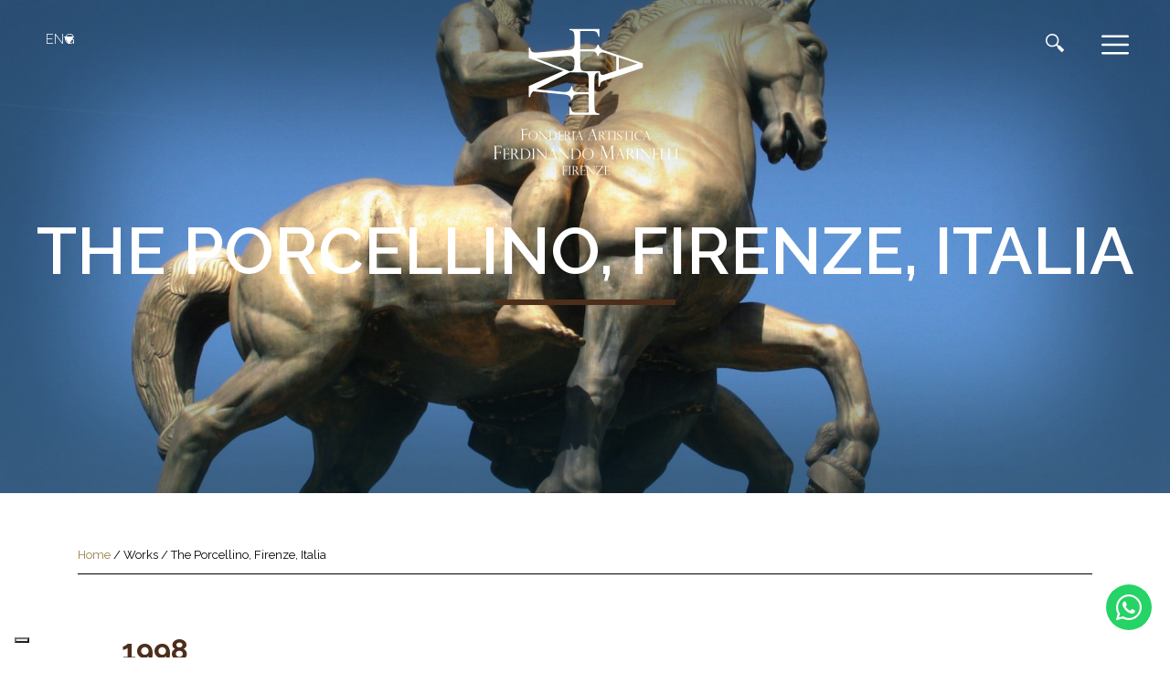

--- FILE ---
content_type: text/html; charset=UTF-8
request_url: https://www.fonderiamarinelli.it/opera/il-porcellino-firenze-italia/
body_size: 12730
content:
<!DOCTYPE html>
<html class="no-js" lang="it-IT">
<head>
 <meta charset="utf-8">
  <meta http-equiv="X-UA-Compatible" content="IE=edge">
  <meta name="viewport" content="width=device-width, initial-scale=1.0">
  <meta name='robots' content='index, follow, max-image-preview:large, max-snippet:-1, max-video-preview:-1' />

	<!-- This site is optimized with the Yoast SEO plugin v20.6 - https://yoast.com/wordpress/plugins/seo/ -->
	<title>Il Porcellino, Firenze, Italia - Fonderia Artistica Ferdinando Marinelli</title>
	<link rel="canonical" href="https://www.fonderiamarinelli.it/opera/il-porcellino-firenze-italia/" />
	<meta property="og:locale" content="it_IT" />
	<meta property="og:type" content="article" />
	<meta property="og:title" content="Il Porcellino, Firenze, Italia - Fonderia Artistica Ferdinando Marinelli" />
	<meta property="og:url" content="https://www.fonderiamarinelli.it/opera/il-porcellino-firenze-italia/" />
	<meta property="og:site_name" content="Fonderia Artistica Ferdinando Marinelli" />
	<meta property="article:modified_time" content="2021-08-19T16:46:34+00:00" />
	<meta name="twitter:card" content="summary_large_image" />
	<script type="application/ld+json" class="yoast-schema-graph">{"@context":"https://schema.org","@graph":[{"@type":"WebPage","@id":"https://www.fonderiamarinelli.it/opera/il-porcellino-firenze-italia/","url":"https://www.fonderiamarinelli.it/opera/il-porcellino-firenze-italia/","name":"Il Porcellino, Firenze, Italia - Fonderia Artistica Ferdinando Marinelli","isPartOf":{"@id":"https://www.fonderiamarinelli.it/#website"},"datePublished":"2021-02-03T11:28:07+00:00","dateModified":"2021-08-19T16:46:34+00:00","breadcrumb":{"@id":"https://www.fonderiamarinelli.it/opera/il-porcellino-firenze-italia/#breadcrumb"},"inLanguage":"it-IT","potentialAction":[{"@type":"ReadAction","target":["https://www.fonderiamarinelli.it/opera/il-porcellino-firenze-italia/"]}]},{"@type":"BreadcrumbList","@id":"https://www.fonderiamarinelli.it/opera/il-porcellino-firenze-italia/#breadcrumb","itemListElement":[{"@type":"ListItem","position":1,"name":"Home","item":"https://www.fonderiamarinelli.it/"},{"@type":"ListItem","position":2,"name":"Il Porcellino, Firenze, Italia"}]},{"@type":"WebSite","@id":"https://www.fonderiamarinelli.it/#website","url":"https://www.fonderiamarinelli.it/","name":"Fonderia Artistica Ferdinando Marinelli","description":"- FAFM","publisher":{"@id":"https://www.fonderiamarinelli.it/#organization"},"potentialAction":[{"@type":"SearchAction","target":{"@type":"EntryPoint","urlTemplate":"https://www.fonderiamarinelli.it/?s={search_term_string}"},"query-input":"required name=search_term_string"}],"inLanguage":"it-IT"},{"@type":"Organization","@id":"https://www.fonderiamarinelli.it/#organization","name":"Fonderia Artistica Ferdinando Marinelli","url":"https://www.fonderiamarinelli.it/","logo":{"@type":"ImageObject","inLanguage":"it-IT","@id":"https://www.fonderiamarinelli.it/#/schema/logo/image/","url":"https://www.fonderiamarinelli.it/wp-content/uploads/2014/08/news-logo10.jpg","contentUrl":"https://www.fonderiamarinelli.it/wp-content/uploads/2014/08/news-logo10.jpg","width":992,"height":744,"caption":"Fonderia Artistica Ferdinando Marinelli"},"image":{"@id":"https://www.fonderiamarinelli.it/#/schema/logo/image/"}}]}</script>
	<!-- / Yoast SEO plugin. -->


<link rel='dns-prefetch' href='//cdn.iubenda.com' />
<link rel='dns-prefetch' href='//cdnjs.cloudflare.com' />
<link rel='dns-prefetch' href='//cdn.jsdelivr.net' />
<link rel='dns-prefetch' href='//s7.addthis.com' />
<link rel='dns-prefetch' href='//use.fontawesome.com' />
<link rel='dns-prefetch' href='//s.w.org' />
<link rel="alternate" type="application/rss+xml" title="Fonderia Artistica Ferdinando Marinelli &raquo; Feed" href="https://www.fonderiamarinelli.it/feed/" />
<link rel="alternate" type="application/rss+xml" title="Fonderia Artistica Ferdinando Marinelli &raquo; Feed dei commenti" href="https://www.fonderiamarinelli.it/comments/feed/" />
<script type="text/javascript">
window._wpemojiSettings = {"baseUrl":"https:\/\/s.w.org\/images\/core\/emoji\/14.0.0\/72x72\/","ext":".png","svgUrl":"https:\/\/s.w.org\/images\/core\/emoji\/14.0.0\/svg\/","svgExt":".svg","source":{"wpemoji":"https:\/\/www.fonderiamarinelli.it\/wp-includes\/js\/wp-emoji.js?ver=6.0.11","twemoji":"https:\/\/www.fonderiamarinelli.it\/wp-includes\/js\/twemoji.js?ver=6.0.11"}};
/**
 * @output wp-includes/js/wp-emoji-loader.js
 */

( function( window, document, settings ) {
	var src, ready, ii, tests;

	// Create a canvas element for testing native browser support of emoji.
	var canvas = document.createElement( 'canvas' );
	var context = canvas.getContext && canvas.getContext( '2d' );

	/**
	 * Checks if two sets of Emoji characters render the same visually.
	 *
	 * @since 4.9.0
	 *
	 * @private
	 *
	 * @param {number[]} set1 Set of Emoji character codes.
	 * @param {number[]} set2 Set of Emoji character codes.
	 *
	 * @return {boolean} True if the two sets render the same.
	 */
	function emojiSetsRenderIdentically( set1, set2 ) {
		var stringFromCharCode = String.fromCharCode;

		// Cleanup from previous test.
		context.clearRect( 0, 0, canvas.width, canvas.height );
		context.fillText( stringFromCharCode.apply( this, set1 ), 0, 0 );
		var rendered1 = canvas.toDataURL();

		// Cleanup from previous test.
		context.clearRect( 0, 0, canvas.width, canvas.height );
		context.fillText( stringFromCharCode.apply( this, set2 ), 0, 0 );
		var rendered2 = canvas.toDataURL();

		return rendered1 === rendered2;
	}

	/**
	 * Detects if the browser supports rendering emoji or flag emoji.
	 *
	 * Flag emoji are a single glyph made of two characters, so some browsers
	 * (notably, Firefox OS X) don't support them.
	 *
	 * @since 4.2.0
	 *
	 * @private
	 *
	 * @param {string} type Whether to test for support of "flag" or "emoji".
	 *
	 * @return {boolean} True if the browser can render emoji, false if it cannot.
	 */
	function browserSupportsEmoji( type ) {
		var isIdentical;

		if ( ! context || ! context.fillText ) {
			return false;
		}

		/*
		 * Chrome on OS X added native emoji rendering in M41. Unfortunately,
		 * it doesn't work when the font is bolder than 500 weight. So, we
		 * check for bold rendering support to avoid invisible emoji in Chrome.
		 */
		context.textBaseline = 'top';
		context.font = '600 32px Arial';

		switch ( type ) {
			case 'flag':
				/*
				 * Test for Transgender flag compatibility. This flag is shortlisted for the Emoji 13 spec,
				 * but has landed in Twemoji early, so we can add support for it, too.
				 *
				 * To test for support, we try to render it, and compare the rendering to how it would look if
				 * the browser doesn't render it correctly (white flag emoji + transgender symbol).
				 */
				isIdentical = emojiSetsRenderIdentically(
					[ 0x1F3F3, 0xFE0F, 0x200D, 0x26A7, 0xFE0F ],
					[ 0x1F3F3, 0xFE0F, 0x200B, 0x26A7, 0xFE0F ]
				);

				if ( isIdentical ) {
					return false;
				}

				/*
				 * Test for UN flag compatibility. This is the least supported of the letter locale flags,
				 * so gives us an easy test for full support.
				 *
				 * To test for support, we try to render it, and compare the rendering to how it would look if
				 * the browser doesn't render it correctly ([U] + [N]).
				 */
				isIdentical = emojiSetsRenderIdentically(
					[ 0xD83C, 0xDDFA, 0xD83C, 0xDDF3 ],
					[ 0xD83C, 0xDDFA, 0x200B, 0xD83C, 0xDDF3 ]
				);

				if ( isIdentical ) {
					return false;
				}

				/*
				 * Test for English flag compatibility. England is a country in the United Kingdom, it
				 * does not have a two letter locale code but rather an five letter sub-division code.
				 *
				 * To test for support, we try to render it, and compare the rendering to how it would look if
				 * the browser doesn't render it correctly (black flag emoji + [G] + [B] + [E] + [N] + [G]).
				 */
				isIdentical = emojiSetsRenderIdentically(
					[ 0xD83C, 0xDFF4, 0xDB40, 0xDC67, 0xDB40, 0xDC62, 0xDB40, 0xDC65, 0xDB40, 0xDC6E, 0xDB40, 0xDC67, 0xDB40, 0xDC7F ],
					[ 0xD83C, 0xDFF4, 0x200B, 0xDB40, 0xDC67, 0x200B, 0xDB40, 0xDC62, 0x200B, 0xDB40, 0xDC65, 0x200B, 0xDB40, 0xDC6E, 0x200B, 0xDB40, 0xDC67, 0x200B, 0xDB40, 0xDC7F ]
				);

				return ! isIdentical;
			case 'emoji':
				/*
				 * Why can't we be friends? Everyone can now shake hands in emoji, regardless of skin tone!
				 *
				 * To test for Emoji 14.0 support, try to render a new emoji: Handshake: Light Skin Tone, Dark Skin Tone.
				 *
				 * The Handshake: Light Skin Tone, Dark Skin Tone emoji is a ZWJ sequence combining 🫱 Rightwards Hand,
				 * 🏻 Light Skin Tone, a Zero Width Joiner, 🫲 Leftwards Hand, and 🏿 Dark Skin Tone.
				 *
				 * 0x1FAF1 == Rightwards Hand
				 * 0x1F3FB == Light Skin Tone
				 * 0x200D == Zero-Width Joiner (ZWJ) that links the code points for the new emoji or
				 * 0x200B == Zero-Width Space (ZWS) that is rendered for clients not supporting the new emoji.
				 * 0x1FAF2 == Leftwards Hand
				 * 0x1F3FF == Dark Skin Tone.
				 *
				 * When updating this test for future Emoji releases, ensure that individual emoji that make up the
				 * sequence come from older emoji standards.
				 */
				isIdentical = emojiSetsRenderIdentically(
					[0x1FAF1, 0x1F3FB, 0x200D, 0x1FAF2, 0x1F3FF],
					[0x1FAF1, 0x1F3FB, 0x200B, 0x1FAF2, 0x1F3FF]
				);

				return ! isIdentical;
		}

		return false;
	}

	/**
	 * Adds a script to the head of the document.
	 *
	 * @ignore
	 *
	 * @since 4.2.0
	 *
	 * @param {Object} src The url where the script is located.
	 * @return {void}
	 */
	function addScript( src ) {
		var script = document.createElement( 'script' );

		script.src = src;
		script.defer = script.type = 'text/javascript';
		document.getElementsByTagName( 'head' )[0].appendChild( script );
	}

	tests = Array( 'flag', 'emoji' );

	settings.supports = {
		everything: true,
		everythingExceptFlag: true
	};

	/*
	 * Tests the browser support for flag emojis and other emojis, and adjusts the
	 * support settings accordingly.
	 */
	for( ii = 0; ii < tests.length; ii++ ) {
		settings.supports[ tests[ ii ] ] = browserSupportsEmoji( tests[ ii ] );

		settings.supports.everything = settings.supports.everything && settings.supports[ tests[ ii ] ];

		if ( 'flag' !== tests[ ii ] ) {
			settings.supports.everythingExceptFlag = settings.supports.everythingExceptFlag && settings.supports[ tests[ ii ] ];
		}
	}

	settings.supports.everythingExceptFlag = settings.supports.everythingExceptFlag && ! settings.supports.flag;

	// Sets DOMReady to false and assigns a ready function to settings.
	settings.DOMReady = false;
	settings.readyCallback = function() {
		settings.DOMReady = true;
	};

	// When the browser can not render everything we need to load a polyfill.
	if ( ! settings.supports.everything ) {
		ready = function() {
			settings.readyCallback();
		};

		/*
		 * Cross-browser version of adding a dom ready event.
		 */
		if ( document.addEventListener ) {
			document.addEventListener( 'DOMContentLoaded', ready, false );
			window.addEventListener( 'load', ready, false );
		} else {
			window.attachEvent( 'onload', ready );
			document.attachEvent( 'onreadystatechange', function() {
				if ( 'complete' === document.readyState ) {
					settings.readyCallback();
				}
			} );
		}

		src = settings.source || {};

		if ( src.concatemoji ) {
			addScript( src.concatemoji );
		} else if ( src.wpemoji && src.twemoji ) {
			addScript( src.twemoji );
			addScript( src.wpemoji );
		}
	}

} )( window, document, window._wpemojiSettings );
</script>
<style type="text/css">
img.wp-smiley,
img.emoji {
	display: inline !important;
	border: none !important;
	box-shadow: none !important;
	height: 1em !important;
	width: 1em !important;
	margin: 0 0.07em !important;
	vertical-align: -0.1em !important;
	background: none !important;
	padding: 0 !important;
}
</style>
	<link rel='stylesheet' id='wp-block-library-css'  href='https://www.fonderiamarinelli.it/wp-includes/css/dist/block-library/style.css?ver=6.0.11' type='text/css' media='all' />
<style id='global-styles-inline-css' type='text/css'>
body{--wp--preset--color--black: #000000;--wp--preset--color--cyan-bluish-gray: #abb8c3;--wp--preset--color--white: #ffffff;--wp--preset--color--pale-pink: #f78da7;--wp--preset--color--vivid-red: #cf2e2e;--wp--preset--color--luminous-vivid-orange: #ff6900;--wp--preset--color--luminous-vivid-amber: #fcb900;--wp--preset--color--light-green-cyan: #7bdcb5;--wp--preset--color--vivid-green-cyan: #00d084;--wp--preset--color--pale-cyan-blue: #8ed1fc;--wp--preset--color--vivid-cyan-blue: #0693e3;--wp--preset--color--vivid-purple: #9b51e0;--wp--preset--gradient--vivid-cyan-blue-to-vivid-purple: linear-gradient(135deg,rgba(6,147,227,1) 0%,rgb(155,81,224) 100%);--wp--preset--gradient--light-green-cyan-to-vivid-green-cyan: linear-gradient(135deg,rgb(122,220,180) 0%,rgb(0,208,130) 100%);--wp--preset--gradient--luminous-vivid-amber-to-luminous-vivid-orange: linear-gradient(135deg,rgba(252,185,0,1) 0%,rgba(255,105,0,1) 100%);--wp--preset--gradient--luminous-vivid-orange-to-vivid-red: linear-gradient(135deg,rgba(255,105,0,1) 0%,rgb(207,46,46) 100%);--wp--preset--gradient--very-light-gray-to-cyan-bluish-gray: linear-gradient(135deg,rgb(238,238,238) 0%,rgb(169,184,195) 100%);--wp--preset--gradient--cool-to-warm-spectrum: linear-gradient(135deg,rgb(74,234,220) 0%,rgb(151,120,209) 20%,rgb(207,42,186) 40%,rgb(238,44,130) 60%,rgb(251,105,98) 80%,rgb(254,248,76) 100%);--wp--preset--gradient--blush-light-purple: linear-gradient(135deg,rgb(255,206,236) 0%,rgb(152,150,240) 100%);--wp--preset--gradient--blush-bordeaux: linear-gradient(135deg,rgb(254,205,165) 0%,rgb(254,45,45) 50%,rgb(107,0,62) 100%);--wp--preset--gradient--luminous-dusk: linear-gradient(135deg,rgb(255,203,112) 0%,rgb(199,81,192) 50%,rgb(65,88,208) 100%);--wp--preset--gradient--pale-ocean: linear-gradient(135deg,rgb(255,245,203) 0%,rgb(182,227,212) 50%,rgb(51,167,181) 100%);--wp--preset--gradient--electric-grass: linear-gradient(135deg,rgb(202,248,128) 0%,rgb(113,206,126) 100%);--wp--preset--gradient--midnight: linear-gradient(135deg,rgb(2,3,129) 0%,rgb(40,116,252) 100%);--wp--preset--duotone--dark-grayscale: url('#wp-duotone-dark-grayscale');--wp--preset--duotone--grayscale: url('#wp-duotone-grayscale');--wp--preset--duotone--purple-yellow: url('#wp-duotone-purple-yellow');--wp--preset--duotone--blue-red: url('#wp-duotone-blue-red');--wp--preset--duotone--midnight: url('#wp-duotone-midnight');--wp--preset--duotone--magenta-yellow: url('#wp-duotone-magenta-yellow');--wp--preset--duotone--purple-green: url('#wp-duotone-purple-green');--wp--preset--duotone--blue-orange: url('#wp-duotone-blue-orange');--wp--preset--font-size--small: 13px;--wp--preset--font-size--medium: 20px;--wp--preset--font-size--large: 36px;--wp--preset--font-size--x-large: 42px;}.has-black-color{color: var(--wp--preset--color--black) !important;}.has-cyan-bluish-gray-color{color: var(--wp--preset--color--cyan-bluish-gray) !important;}.has-white-color{color: var(--wp--preset--color--white) !important;}.has-pale-pink-color{color: var(--wp--preset--color--pale-pink) !important;}.has-vivid-red-color{color: var(--wp--preset--color--vivid-red) !important;}.has-luminous-vivid-orange-color{color: var(--wp--preset--color--luminous-vivid-orange) !important;}.has-luminous-vivid-amber-color{color: var(--wp--preset--color--luminous-vivid-amber) !important;}.has-light-green-cyan-color{color: var(--wp--preset--color--light-green-cyan) !important;}.has-vivid-green-cyan-color{color: var(--wp--preset--color--vivid-green-cyan) !important;}.has-pale-cyan-blue-color{color: var(--wp--preset--color--pale-cyan-blue) !important;}.has-vivid-cyan-blue-color{color: var(--wp--preset--color--vivid-cyan-blue) !important;}.has-vivid-purple-color{color: var(--wp--preset--color--vivid-purple) !important;}.has-black-background-color{background-color: var(--wp--preset--color--black) !important;}.has-cyan-bluish-gray-background-color{background-color: var(--wp--preset--color--cyan-bluish-gray) !important;}.has-white-background-color{background-color: var(--wp--preset--color--white) !important;}.has-pale-pink-background-color{background-color: var(--wp--preset--color--pale-pink) !important;}.has-vivid-red-background-color{background-color: var(--wp--preset--color--vivid-red) !important;}.has-luminous-vivid-orange-background-color{background-color: var(--wp--preset--color--luminous-vivid-orange) !important;}.has-luminous-vivid-amber-background-color{background-color: var(--wp--preset--color--luminous-vivid-amber) !important;}.has-light-green-cyan-background-color{background-color: var(--wp--preset--color--light-green-cyan) !important;}.has-vivid-green-cyan-background-color{background-color: var(--wp--preset--color--vivid-green-cyan) !important;}.has-pale-cyan-blue-background-color{background-color: var(--wp--preset--color--pale-cyan-blue) !important;}.has-vivid-cyan-blue-background-color{background-color: var(--wp--preset--color--vivid-cyan-blue) !important;}.has-vivid-purple-background-color{background-color: var(--wp--preset--color--vivid-purple) !important;}.has-black-border-color{border-color: var(--wp--preset--color--black) !important;}.has-cyan-bluish-gray-border-color{border-color: var(--wp--preset--color--cyan-bluish-gray) !important;}.has-white-border-color{border-color: var(--wp--preset--color--white) !important;}.has-pale-pink-border-color{border-color: var(--wp--preset--color--pale-pink) !important;}.has-vivid-red-border-color{border-color: var(--wp--preset--color--vivid-red) !important;}.has-luminous-vivid-orange-border-color{border-color: var(--wp--preset--color--luminous-vivid-orange) !important;}.has-luminous-vivid-amber-border-color{border-color: var(--wp--preset--color--luminous-vivid-amber) !important;}.has-light-green-cyan-border-color{border-color: var(--wp--preset--color--light-green-cyan) !important;}.has-vivid-green-cyan-border-color{border-color: var(--wp--preset--color--vivid-green-cyan) !important;}.has-pale-cyan-blue-border-color{border-color: var(--wp--preset--color--pale-cyan-blue) !important;}.has-vivid-cyan-blue-border-color{border-color: var(--wp--preset--color--vivid-cyan-blue) !important;}.has-vivid-purple-border-color{border-color: var(--wp--preset--color--vivid-purple) !important;}.has-vivid-cyan-blue-to-vivid-purple-gradient-background{background: var(--wp--preset--gradient--vivid-cyan-blue-to-vivid-purple) !important;}.has-light-green-cyan-to-vivid-green-cyan-gradient-background{background: var(--wp--preset--gradient--light-green-cyan-to-vivid-green-cyan) !important;}.has-luminous-vivid-amber-to-luminous-vivid-orange-gradient-background{background: var(--wp--preset--gradient--luminous-vivid-amber-to-luminous-vivid-orange) !important;}.has-luminous-vivid-orange-to-vivid-red-gradient-background{background: var(--wp--preset--gradient--luminous-vivid-orange-to-vivid-red) !important;}.has-very-light-gray-to-cyan-bluish-gray-gradient-background{background: var(--wp--preset--gradient--very-light-gray-to-cyan-bluish-gray) !important;}.has-cool-to-warm-spectrum-gradient-background{background: var(--wp--preset--gradient--cool-to-warm-spectrum) !important;}.has-blush-light-purple-gradient-background{background: var(--wp--preset--gradient--blush-light-purple) !important;}.has-blush-bordeaux-gradient-background{background: var(--wp--preset--gradient--blush-bordeaux) !important;}.has-luminous-dusk-gradient-background{background: var(--wp--preset--gradient--luminous-dusk) !important;}.has-pale-ocean-gradient-background{background: var(--wp--preset--gradient--pale-ocean) !important;}.has-electric-grass-gradient-background{background: var(--wp--preset--gradient--electric-grass) !important;}.has-midnight-gradient-background{background: var(--wp--preset--gradient--midnight) !important;}.has-small-font-size{font-size: var(--wp--preset--font-size--small) !important;}.has-medium-font-size{font-size: var(--wp--preset--font-size--medium) !important;}.has-large-font-size{font-size: var(--wp--preset--font-size--large) !important;}.has-x-large-font-size{font-size: var(--wp--preset--font-size--x-large) !important;}
</style>
<link rel='stylesheet' id='contact-form-7-css'  href='https://www.fonderiamarinelli.it/wp-content/plugins/contact-form-7/includes/css/styles.css?ver=5.7.7' type='text/css' media='all' />
<link rel='stylesheet' id='wpml-legacy-dropdown-click-0-css'  href='https://www.fonderiamarinelli.it/wp-content/plugins/sitepress-multilingual-cms/templates/language-switchers/legacy-dropdown-click/style.min.css?ver=1' type='text/css' media='all' />
<link rel='stylesheet' id='wpml-legacy-horizontal-list-0-css'  href='https://www.fonderiamarinelli.it/wp-content/plugins/sitepress-multilingual-cms/templates/language-switchers/legacy-list-horizontal/style.min.css?ver=1' type='text/css' media='all' />
<style id='wpml-legacy-horizontal-list-0-inline-css' type='text/css'>
.wpml-ls-statics-shortcode_actions{background-color:#eeeeee;}.wpml-ls-statics-shortcode_actions, .wpml-ls-statics-shortcode_actions .wpml-ls-sub-menu, .wpml-ls-statics-shortcode_actions a {border-color:#cdcdcd;}.wpml-ls-statics-shortcode_actions a, .wpml-ls-statics-shortcode_actions .wpml-ls-sub-menu a, .wpml-ls-statics-shortcode_actions .wpml-ls-sub-menu a:link, .wpml-ls-statics-shortcode_actions li:not(.wpml-ls-current-language) .wpml-ls-link, .wpml-ls-statics-shortcode_actions li:not(.wpml-ls-current-language) .wpml-ls-link:link {color:#444444;background-color:#ffffff;}.wpml-ls-statics-shortcode_actions .wpml-ls-sub-menu a:hover,.wpml-ls-statics-shortcode_actions .wpml-ls-sub-menu a:focus, .wpml-ls-statics-shortcode_actions .wpml-ls-sub-menu a:link:hover, .wpml-ls-statics-shortcode_actions .wpml-ls-sub-menu a:link:focus {color:#000000;background-color:#eeeeee;}.wpml-ls-statics-shortcode_actions .wpml-ls-current-language > a {color:#444444;background-color:#ffffff;}.wpml-ls-statics-shortcode_actions .wpml-ls-current-language:hover>a, .wpml-ls-statics-shortcode_actions .wpml-ls-current-language>a:focus {color:#000000;background-color:#eeeeee;}
</style>
<link rel='stylesheet' id='bootstrap-css-css'  href='https://cdnjs.cloudflare.com/ajax/libs/twitter-bootstrap/4.1.3/css/bootstrap.min.css?ver=4.1.3' type='text/css' media='all' />
<link rel='stylesheet' id='mCustomScrollbar-css-css'  href='https://cdnjs.cloudflare.com/ajax/libs/malihu-custom-scrollbar-plugin/3.1.5/jquery.mCustomScrollbar.min.css?ver=4.1.3' type='text/css' media='all' />
<link rel='stylesheet' id='fontawesome5-css-css'  href='https://use.fontawesome.com/releases/v5.2.0/css/all.css?ver=5.2.0' type='text/css' media='all' />
<link rel='stylesheet' id='owl-css-css'  href='https://cdnjs.cloudflare.com/ajax/libs/OwlCarousel2/2.3.4/assets/owl.carousel.min.css?ver=1.0' type='text/css' media='all' />
<link rel='stylesheet' id='owl-theme-css'  href='https://cdnjs.cloudflare.com/ajax/libs/OwlCarousel2/2.3.4/assets/owl.theme.default.min.css?ver=1.0' type='text/css' media='all' />
<link rel='stylesheet' id='fancybox-css-css'  href='https://cdn.jsdelivr.net/npm/@fancyapps/ui@5.0/dist/fancybox/fancybox.css?ver=1.0' type='text/css' media='all' />
<link rel='stylesheet' id='animate-css-css'  href='https://cdnjs.cloudflare.com/ajax/libs/animate.css/3.5.2/animate.min.css?ver=1.0' type='text/css' media='all' />
<link rel='stylesheet' id='b4st-css-css'  href='https://www.fonderiamarinelli.it/wp-content/themes/fonderiamarinelli/theme/css/b4st.css' type='text/css' media='all' />

<script  type="text/javascript" class=" _iub_cs_skip" type='text/javascript' id='iubenda-head-inline-scripts-0'>

var _iub = _iub || [];
_iub.csConfiguration = {"askConsentAtCookiePolicyUpdate":true,"countryDetection":true,"enableFadp":true,"enableLgpd":true,"enableUspr":true,"floatingPreferencesButtonDisplay":"bottom-left","perPurposeConsent":true,"reloadOnConsent":true,"siteId":2246063,"whitelabel":false,"cookiePolicyId":72023230,"lang":"it", "banner":{ "acceptButtonColor":"#6E5229","acceptButtonDisplay":true,"closeButtonRejects":true,"customizeButtonDisplay":true,"explicitWithdrawal":true,"listPurposes":true,"position":"float-bottom-right","rejectButtonDisplay":true,"showPurposesToggles":true }};
</script>
<script  type="text/javascript" src="//cdn.iubenda.com/cs/gpp/stub.js" class=" _iub_cs_skip" type='text/javascript' src='//cdn.iubenda.com/cs/gpp/stub.js?ver=3.12.5' id='iubenda-head-scripts-0-js'></script>
<script  type="text/javascript" src="//cdn.iubenda.com/cs/iubenda_cs.js" charset="UTF-8" async="async" class=" _iub_cs_skip" type='text/javascript' src='//cdn.iubenda.com/cs/iubenda_cs.js?ver=3.12.5' id='iubenda-head-scripts-1-js'></script>
<script type='text/javascript' src='https://www.fonderiamarinelli.it/wp-includes/js/jquery/jquery.js?ver=3.6.0' id='jquery-core-js'></script>
<script type='text/javascript' src='https://www.fonderiamarinelli.it/wp-includes/js/jquery/jquery-migrate.js?ver=3.3.2' id='jquery-migrate-js'></script>
<script type='text/javascript' src='https://www.fonderiamarinelli.it/wp-content/plugins/sitepress-multilingual-cms/templates/language-switchers/legacy-dropdown-click/script.min.js?ver=1' id='wpml-legacy-dropdown-click-0-js'></script>
<script type='text/javascript' id='wpml-browser-redirect-js-extra'>
/* <![CDATA[ */
var wpml_browser_redirect_params = {"pageLanguage":"it","languageUrls":{"it_it":"https:\/\/www.fonderiamarinelli.it\/opera\/il-porcellino-firenze-italia\/","it":"https:\/\/www.fonderiamarinelli.it\/opera\/il-porcellino-firenze-italia\/","en_us":"https:\/\/www.fonderiamarinelli.it\/en\/opera\/il-porcellino-firenze-italia\/","en":"https:\/\/www.fonderiamarinelli.it\/en\/opera\/il-porcellino-firenze-italia\/","us":"https:\/\/www.fonderiamarinelli.it\/en\/opera\/il-porcellino-firenze-italia\/"},"cookie":{"name":"_icl_visitor_lang_js","domain":"www.fonderiamarinelli.it","path":"\/","expiration":24}};
/* ]]> */
</script>
<script type='text/javascript' src='https://www.fonderiamarinelli.it/wp-content/plugins/sitepress-multilingual-cms/dist/js/browser-redirect/app.js?ver=486900' id='wpml-browser-redirect-js'></script>
<link rel="https://api.w.org/" href="https://www.fonderiamarinelli.it/wp-json/" /><link rel="EditURI" type="application/rsd+xml" title="RSD" href="https://www.fonderiamarinelli.it/xmlrpc.php?rsd" />
<link rel="wlwmanifest" type="application/wlwmanifest+xml" href="https://www.fonderiamarinelli.it/wp-includes/wlwmanifest.xml" /> 
<meta name="generator" content="WordPress 6.0.11" />
<link rel='shortlink' href='https://www.fonderiamarinelli.it/?p=84655' />
<link rel="alternate" type="application/json+oembed" href="https://www.fonderiamarinelli.it/wp-json/oembed/1.0/embed?url=https%3A%2F%2Fwww.fonderiamarinelli.it%2Fopera%2Fil-porcellino-firenze-italia%2F" />
<link rel="alternate" type="text/xml+oembed" href="https://www.fonderiamarinelli.it/wp-json/oembed/1.0/embed?url=https%3A%2F%2Fwww.fonderiamarinelli.it%2Fopera%2Fil-porcellino-firenze-italia%2F&#038;format=xml" />
<meta name="generator" content="WPML ver:4.8.6 stt:1,27;" />
<link rel="icon" href="https://www.fonderiamarinelli.it/wp-content/uploads/2019/02/favicon.png" sizes="32x32" />
<link rel="icon" href="https://www.fonderiamarinelli.it/wp-content/uploads/2019/02/favicon.png" sizes="192x192" />
<link rel="apple-touch-icon" href="https://www.fonderiamarinelli.it/wp-content/uploads/2019/02/favicon.png" />
<meta name="msapplication-TileImage" content="https://www.fonderiamarinelli.it/wp-content/uploads/2019/02/favicon.png" />
		<style type="text/css" id="wp-custom-css">
			.fancybox__container {
	z-index: 10501 !important
}		</style>
		<!-- Google Tag Manager -->
<script>(function(w,d,s,l,i){w[l]=w[l]||[];w[l].push({'gtm.start':
new Date().getTime(),event:'gtm.js'});var f=d.getElementsByTagName(s)[0],
j=d.createElement(s),dl=l!='dataLayer'?'&l='+l:'';j.async=true;j.src=
'https://www.googletagmanager.com/gtm.js?id='+i+dl;f.parentNode.insertBefore(j,f);
})(window,document,'script','dataLayer','GTM-NLKCJV5');</script>
<!-- End Google Tag Manager -->
<!-- Global site tag (gtag.js) - Google Analytics -->
<script async src="https://www.googletagmanager.com/gtag/js?id=UA-485005-19"></script>
<script>
  window.dataLayer = window.dataLayer || [];
  function gtag(){dataLayer.push(arguments);}
  gtag('js', new Date());
  gtag('config', 'UA-485005-19');
</script>
</head>

<body class="opera-template-default single single-opera postid-84655 wp-custom-logo chrome">

<!-- Google Tag Manager (noscript) -->
<noscript><iframe src="https://www.googletagmanager.com/ns.html?id=GTM-NLKCJV5"
height="0" width="0" style="display:none;visibility:hidden"></iframe></noscript>
<!-- End Google Tag Manager (noscript) -->
<div class="fixed-header d-none py-2">
<div class="icl_lang_sel_widget-2 widget_icl_lang_sel_widget col-1">
<div class="wpml-ls-sidebars-lingue wpml-ls wpml-ls-legacy-dropdown-click js-wpml-ls-legacy-dropdown-click" id="lang_sel_click">
	<ul role="menu">

		<li class="wpml-ls-slot-lingue wpml-ls-item wpml-ls-item-it wpml-ls-current-language wpml-ls-first-item wpml-ls-item-legacy-dropdown-click" role="none">

			<a href="#" class="js-wpml-ls-item-toggle wpml-ls-item-toggle lang_sel_sel icl-it" role="menuitem" title="Passa a ITA">
                <span class="wpml-ls-native icl_lang_sel_native" role="menuitem">ITA</span></a>

			<ul class="js-wpml-ls-sub-menu wpml-ls-sub-menu" role="menu">
				
					<li class="icl-en wpml-ls-slot-lingue wpml-ls-item wpml-ls-item-en wpml-ls-last-item" role="none">
						<a href="https://www.fonderiamarinelli.it/en/opera/il-porcellino-firenze-italia/" class="wpml-ls-link" role="menuitem" aria-label="Passa a ENG" title="Passa a ENG">
                            <span class="wpml-ls-display icl_lang_sel_translated">ENG</span></a>
					</li>

							</ul>

		</li>

	</ul>
</div>
</div> 
  <div class="container">
		<nav class="navbar navbar-expand-md navbar-light">
		<div class="col-3 col-md-1">
							<a href="https://www.fonderiamarinelli.it"><img src="https://www.fonderiamarinelli.it/wp-content/uploads/2019/02/logo-sticky.png" /></a>
						</div>
		<div class="col-9 col-md-11">
    <div class="collapse navbar-collapse" id="navbarDropdown">
      <ul id="menu-menu-principale" class="navbar-nav my-auto mt-2 ml-auto mt-lg-0 "><li  id="menu-item-78038" class="menu-item menu-item-type-post_type menu-item-object-page menu-item-home nav-item nav-item-78038"><a href="https://www.fonderiamarinelli.it/" class="nav-link">Home</a></li>
<li  id="menu-item-78050" class="menu-item menu-item-type-post_type menu-item-object-page nav-item nav-item-78050"><a href="https://www.fonderiamarinelli.it/la-fonderia/" class="nav-link">La Fonderia</a></li>
<li  id="menu-item-78040" class="menu-item menu-item-type-post_type menu-item-object-page nav-item nav-item-78040"><a href="https://www.fonderiamarinelli.it/artisti/" class="nav-link">Scultori</a></li>
<li  id="menu-item-95430" class="menu-item menu-item-type-custom menu-item-object-custom menu-item-has-children dropdown nav-item nav-item-95430"><a href="#" class="nav-link dropdown-toggle" data-toggle="dropdown" aria-haspopup="true" aria-expanded="false">Cera persa</a>
<ul class="dropdown-menu depth_0">
	<li  id="menu-item-78049" class="menu-item menu-item-type-post_type menu-item-object-page nav-item nav-item-78049"><a class="dropdown-item" href="https://www.fonderiamarinelli.it/cerapersa-storia/" class="nav-link">Storia</a></li>
	<li  id="menu-item-95431" class="menu-item menu-item-type-post_type menu-item-object-page nav-item nav-item-95431"><a class="dropdown-item" href="https://www.fonderiamarinelli.it/la-tecnica/" class="nav-link">La tecnica</a></li>
</ul>
</li>
<li  id="menu-item-84743" class="menu-item menu-item-type-custom menu-item-object-custom nav-item nav-item-84743"><a href="/anni/1905-1930/" class="nav-link">Opere</a></li>
<li  id="menu-item-78043" class="menu-item menu-item-type-post_type menu-item-object-page nav-item nav-item-78043"><a href="https://www.fonderiamarinelli.it/servizi/" class="nav-link">Arredamenti e assistenza</a></li>
<li  id="menu-item-78044" class="menu-item menu-item-type-post_type menu-item-object-page nav-item nav-item-78044"><a href="https://www.fonderiamarinelli.it/archivio-multimedia/" class="nav-link">Multimedia</a></li>
<li  id="menu-item-78655" class="menu-item menu-item-type-post_type menu-item-object-page current_page_parent nav-item nav-item-78655"><a href="https://www.fonderiamarinelli.it/archivio-news/" class="nav-link">News</a></li>
<li  id="menu-item-78042" class="menu-item menu-item-type-post_type menu-item-object-page nav-item nav-item-78042"><a href="https://www.fonderiamarinelli.it/contatti/" class="nav-link">Contatti</a></li>
<li  id="menu-item-78652" class="menu-item menu-item-type-custom menu-item-object-custom nav-item nav-item-78652"><a target="_blank" href="https://www.galleriabazzanti.it/" class="nav-link">Showroom</a></li>
</ul>		</div>
		<button type="button" id="sidebarCollapsefixed" class="navbar-toggler">
			<img src="https://www.fonderiamarinelli.it/wp-content/uploads/2019/04/menu-1.svg" style="width: 30px"/>
		</button>
<button class="cerca d-none d-md-block" style="top: 0; right: -25px;"><svg xmlns="http://www.w3.org/2000/svg" version="1.0" width="20px" height="20px" viewBox="0 0 512.000000 512.000000" preserveAspectRatio="xMidYMid meet">
			<g transform="translate(0.000000,512.000000) scale(0.100000,-0.100000)" fill="#fff" stroke="none">
			<path d="M1646 5109 c-291 -31 -587 -139 -837 -308 -560 -377 -872 -1048 -798 -1719 69 -630 459 -1185 1024 -1457 264 -127 514 -185 805 -185 378 0 732 110 1042 322 l90 61 197 -197 198 -198 -45 -87 c-30 -59 -45 -102 -46 -130 l-1 -41 585 -585 c652 -652 595 -606 702 -564 234 92 558 456 558 626 0 36 -24 61 -572 610 -407 407 -582 576 -603 582 -42 11 -99 -4 -181 -48 l-71 -39 -198 198 -198 198 60 89 c201 294 307 616 320 973 9 242 -21 442 -99 669 -277 806 -1083 1319 -1932 1230z m474 -418 c578 -115 1023 -566 1136 -1151 24 -128 25 -387 0 -520 -49 -272 -182 -531 -379 -737 -205 -214 -459 -353 -767 -420 -120 -25 -420 -26 -540 0 -119 26 -273 78 -371 127 -404 204 -695 590 -775 1030 -25 133 -24 392 0 520 57 295 188 543 401 755 243 244 522 376 885 419 74 9 319 -5 410 -23z"></path>
			</g>
				</svg></button>		
	<section class="text-search">
		<form class="form-inline pt-2 pt-md-0 d-flex" role="search" method="get" id="searchform" action="https://www.fonderiamarinelli.it/">
		<input class="form-control mr-sm-1" type="text" value="" placeholder="Cerca..." name="s" id="s">
		<button type="submit" id="searchsubmit" value="" class="btn btn-outline-secondary my-2 my-sm-0">
			<svg xmlns="http://www.w3.org/2000/svg" version="1.0" width="20px" height="20px" viewBox="0 0 512.000000 512.000000" preserveAspectRatio="xMidYMid meet">
			<g transform="translate(0.000000,512.000000) scale(0.100000,-0.100000)" fill="#000" stroke="none">
			<path d="M1646 5109 c-291 -31 -587 -139 -837 -308 -560 -377 -872 -1048 -798 -1719 69 -630 459 -1185 1024 -1457 264 -127 514 -185 805 -185 378 0 732 110 1042 322 l90 61 197 -197 198 -198 -45 -87 c-30 -59 -45 -102 -46 -130 l-1 -41 585 -585 c652 -652 595 -606 702 -564 234 92 558 456 558 626 0 36 -24 61 -572 610 -407 407 -582 576 -603 582 -42 11 -99 -4 -181 -48 l-71 -39 -198 198 -198 198 60 89 c201 294 307 616 320 973 9 242 -21 442 -99 669 -277 806 -1083 1319 -1932 1230z m474 -418 c578 -115 1023 -566 1136 -1151 24 -128 25 -387 0 -520 -49 -272 -182 -531 -379 -737 -205 -214 -459 -353 -767 -420 -120 -25 -420 -26 -540 0 -119 26 -273 78 -371 127 -404 204 -695 590 -775 1030 -25 133 -24 392 0 520 57 295 188 543 401 755 243 244 522 376 885 419 74 9 319 -5 410 -23z"></path>
			</g>
				</svg>
		</button>
	</form>	
		</section>			
    </div>
		</nav>
  </div>
</div>
<!-- -->
<div class="wrapper">
    <!-- Sidebar -->
	<nav id="sidebar">
		<div id="dismiss">
			<img src="https://www.fonderiamarinelli.it/wp-content/uploads/2019/04/cancel.svg" style="width: 25px"/>
		</div>
	<ul id="menu-menu-principale-1" class="d-block navbar-nav text-uppercase ml-auto mt-5 "><li  class="menu-item menu-item-type-post_type menu-item-object-page menu-item-home nav-item nav-item-78038"><a href="https://www.fonderiamarinelli.it/" class="nav-link">Home</a></li>
<li  class="menu-item menu-item-type-post_type menu-item-object-page nav-item nav-item-78050"><a href="https://www.fonderiamarinelli.it/la-fonderia/" class="nav-link">La Fonderia</a></li>
<li  class="menu-item menu-item-type-post_type menu-item-object-page nav-item nav-item-78040"><a href="https://www.fonderiamarinelli.it/artisti/" class="nav-link">Scultori</a></li>
<li  class="menu-item menu-item-type-custom menu-item-object-custom menu-item-has-children dropdown nav-item nav-item-95430"><a href="#" class="nav-link dropdown-toggle" data-toggle="dropdown" aria-haspopup="true" aria-expanded="false">Cera persa</a>
<ul class="dropdown-menu depth_0">
	<li  class="menu-item menu-item-type-post_type menu-item-object-page nav-item nav-item-78049"><a class="dropdown-item" href="https://www.fonderiamarinelli.it/cerapersa-storia/" class="nav-link">Storia</a></li>
	<li  class="menu-item menu-item-type-post_type menu-item-object-page nav-item nav-item-95431"><a class="dropdown-item" href="https://www.fonderiamarinelli.it/la-tecnica/" class="nav-link">La tecnica</a></li>
</ul>
</li>
<li  class="menu-item menu-item-type-custom menu-item-object-custom nav-item nav-item-84743"><a href="/anni/1905-1930/" class="nav-link">Opere</a></li>
<li  class="menu-item menu-item-type-post_type menu-item-object-page nav-item nav-item-78043"><a href="https://www.fonderiamarinelli.it/servizi/" class="nav-link">Arredamenti e assistenza</a></li>
<li  class="menu-item menu-item-type-post_type menu-item-object-page nav-item nav-item-78044"><a href="https://www.fonderiamarinelli.it/archivio-multimedia/" class="nav-link">Multimedia</a></li>
<li  class="menu-item menu-item-type-post_type menu-item-object-page current_page_parent nav-item nav-item-78655"><a href="https://www.fonderiamarinelli.it/archivio-news/" class="nav-link">News</a></li>
<li  class="menu-item menu-item-type-post_type menu-item-object-page nav-item nav-item-78042"><a href="https://www.fonderiamarinelli.it/contatti/" class="nav-link">Contatti</a></li>
<li  class="menu-item menu-item-type-custom menu-item-object-custom nav-item nav-item-78652"><a target="_blank" href="https://www.galleriabazzanti.it/" class="nav-link">Showroom</a></li>
</ul>	<div class="icl_lang_sel_widget-3 widget_icl_lang_sel_widget col-12 d-flex d-md-none">
<div class="lang_sel_list_horizontal wpml-ls-sidebars-lingue-mobile wpml-ls wpml-ls-legacy-list-horizontal" id="lang_sel_list">
	<ul role="menu"><li class="icl-it wpml-ls-slot-lingue-mobile wpml-ls-item wpml-ls-item-it wpml-ls-current-language wpml-ls-first-item wpml-ls-item-legacy-list-horizontal" role="none">
				<a href="https://www.fonderiamarinelli.it/opera/il-porcellino-firenze-italia/" class="wpml-ls-link" role="menuitem" >
                    <span class="wpml-ls-native icl_lang_sel_native" role="menuitem">ITA</span></a>
			</li><li class="icl-en wpml-ls-slot-lingue-mobile wpml-ls-item wpml-ls-item-en wpml-ls-last-item wpml-ls-item-legacy-list-horizontal" role="none">
				<a href="https://www.fonderiamarinelli.it/en/opera/il-porcellino-firenze-italia/" class="wpml-ls-link" role="menuitem"  aria-label="Passa a ENG" title="Passa a ENG" >
                    <span class="wpml-ls-display icl_lang_sel_translated">ENG</span></a>
			</li></ul>
</div>
</div> 

		<form class="d-flex d-md-none form-inline pt-2 pt-md-0 d-flex" role="search" method="get" id="searchform" action="https://www.fonderiamarinelli.it/" style="margin-left: 15px;">
		<input class="form-control mr-sm-1" type="text" value="" placeholder="Cerca..." name="s" id="s" style="border-radius: 0; margin-right: -1px !important;border: 1px solid #fff; border-right: none;width:70%">
		<button type="submit" id="searchsubmit" value="" class="btn btn-outline-secondary my-2 my-sm-0" style="background: #fff;border-radius: 0;border: 1px solid #fff;  border-left: none;">
			<svg xmlns="http://www.w3.org/2000/svg" version="1.0" width="20px" height="20px" viewBox="0 0 512.000000 512.000000" preserveAspectRatio="xMidYMid meet">
			<g transform="translate(0.000000,512.000000) scale(0.100000,-0.100000)" fill="#000" stroke="none">
			<path d="M1646 5109 c-291 -31 -587 -139 -837 -308 -560 -377 -872 -1048 -798 -1719 69 -630 459 -1185 1024 -1457 264 -127 514 -185 805 -185 378 0 732 110 1042 322 l90 61 197 -197 198 -198 -45 -87 c-30 -59 -45 -102 -46 -130 l-1 -41 585 -585 c652 -652 595 -606 702 -564 234 92 558 456 558 626 0 36 -24 61 -572 610 -407 407 -582 576 -603 582 -42 11 -99 -4 -181 -48 l-71 -39 -198 198 -198 198 60 89 c201 294 307 616 320 973 9 242 -21 442 -99 669 -277 806 -1083 1319 -1932 1230z m474 -418 c578 -115 1023 -566 1136 -1151 24 -128 25 -387 0 -520 -49 -272 -182 -531 -379 -737 -205 -214 -459 -353 -767 -420 -120 -25 -420 -26 -540 0 -119 26 -273 78 -371 127 -404 204 -695 590 -775 1030 -25 133 -24 392 0 520 57 295 188 543 401 755 243 244 522 376 885 419 74 9 319 -5 410 -23z"></path>
			</g>
				</svg>
		</button>
	</form>	

	</nav>
<!-- -->
<div class="icl_lang_sel_widget-2 widget_icl_lang_sel_widget col-1">
<div class="wpml-ls-sidebars-lingue wpml-ls wpml-ls-legacy-dropdown-click js-wpml-ls-legacy-dropdown-click" id="lang_sel_click">
	<ul role="menu">

		<li class="wpml-ls-slot-lingue wpml-ls-item wpml-ls-item-it wpml-ls-current-language wpml-ls-first-item wpml-ls-item-legacy-dropdown-click" role="none">

			<a href="#" class="js-wpml-ls-item-toggle wpml-ls-item-toggle lang_sel_sel icl-it" role="menuitem" title="Passa a ITA">
                <span class="wpml-ls-native icl_lang_sel_native" role="menuitem">ITA</span></a>

			<ul class="js-wpml-ls-sub-menu wpml-ls-sub-menu" role="menu">
				
					<li class="icl-en wpml-ls-slot-lingue wpml-ls-item wpml-ls-item-en wpml-ls-last-item" role="none">
						<a href="https://www.fonderiamarinelli.it/en/opera/il-porcellino-firenze-italia/" class="wpml-ls-link" role="menuitem" aria-label="Passa a ENG" title="Passa a ENG">
                            <span class="wpml-ls-display icl_lang_sel_translated">ENG</span></a>
					</li>

							</ul>

		</li>

	</ul>
</div>
</div> 
<div class="logo container-fluid">
 <div class="row mt-0 mb-0 mb-md-3">
 	<div class="ml-auto mr-auto text-center logo-img">
		<a href="https://www.fonderiamarinelli.it/" class="custom-logo-link" rel="home"><img src="https://www.fonderiamarinelli.it/wp-content/uploads/2019/04/Logo-FAFM-01.svg" class="custom-logo" alt="Fonderia Artistica Ferdinando Marinelli" /></a>		<button type="button" id="sidebarCollapse" class="navbar-toggler">
			<img src="https://www.fonderiamarinelli.it/wp-content/uploads/2019/04/menu-1.svg" style="width: 30px"/>
		</button>
		
<button class="cerca d-none d-md-block"><svg xmlns="http://www.w3.org/2000/svg" version="1.0" width="20px" height="20px" viewBox="0 0 512.000000 512.000000" preserveAspectRatio="xMidYMid meet">
			<g transform="translate(0.000000,512.000000) scale(0.100000,-0.100000)" fill="#fff" stroke="none">
			<path d="M1646 5109 c-291 -31 -587 -139 -837 -308 -560 -377 -872 -1048 -798 -1719 69 -630 459 -1185 1024 -1457 264 -127 514 -185 805 -185 378 0 732 110 1042 322 l90 61 197 -197 198 -198 -45 -87 c-30 -59 -45 -102 -46 -130 l-1 -41 585 -585 c652 -652 595 -606 702 -564 234 92 558 456 558 626 0 36 -24 61 -572 610 -407 407 -582 576 -603 582 -42 11 -99 -4 -181 -48 l-71 -39 -198 198 -198 198 60 89 c201 294 307 616 320 973 9 242 -21 442 -99 669 -277 806 -1083 1319 -1932 1230z m474 -418 c578 -115 1023 -566 1136 -1151 24 -128 25 -387 0 -520 -49 -272 -182 -531 -379 -737 -205 -214 -459 -353 -767 -420 -120 -25 -420 -26 -540 0 -119 26 -273 78 -371 127 -404 204 -695 590 -775 1030 -25 133 -24 392 0 520 57 295 188 543 401 755 243 244 522 376 885 419 74 9 319 -5 410 -23z"></path>
			</g>
				</svg></button>		
	<section class="text-search">
		<form class="form-inline pt-2 pt-md-0 d-flex" role="search" method="get" id="searchform" action="https://www.fonderiamarinelli.it/">
		<input class="form-control mr-sm-1" type="text" value="" placeholder="Cerca..." name="s" id="s">
		<button type="submit" id="searchsubmit" value="" class="btn btn-outline-secondary my-2 my-sm-0">
			<svg xmlns="http://www.w3.org/2000/svg" version="1.0" width="20px" height="20px" viewBox="0 0 512.000000 512.000000" preserveAspectRatio="xMidYMid meet">
			<g transform="translate(0.000000,512.000000) scale(0.100000,-0.100000)" fill="#000" stroke="none">
			<path d="M1646 5109 c-291 -31 -587 -139 -837 -308 -560 -377 -872 -1048 -798 -1719 69 -630 459 -1185 1024 -1457 264 -127 514 -185 805 -185 378 0 732 110 1042 322 l90 61 197 -197 198 -198 -45 -87 c-30 -59 -45 -102 -46 -130 l-1 -41 585 -585 c652 -652 595 -606 702 -564 234 92 558 456 558 626 0 36 -24 61 -572 610 -407 407 -582 576 -603 582 -42 11 -99 -4 -181 -48 l-71 -39 -198 198 -198 198 60 89 c201 294 307 616 320 973 9 242 -21 442 -99 669 -277 806 -1083 1319 -1932 1230z m474 -418 c578 -115 1023 -566 1136 -1151 24 -128 25 -387 0 -520 -49 -272 -182 -531 -379 -737 -205 -214 -459 -353 -767 -420 -120 -25 -420 -26 -540 0 -119 26 -273 78 -371 127 -404 204 -695 590 -775 1030 -25 133 -24 392 0 520 57 295 188 543 401 755 243 244 522 376 885 419 74 9 319 -5 410 -23z"></path>
			</g>
				</svg>
		</button>
	</form>	
		</section>
 	</div>
 </div>

</div>
   
<div class="container-fluid p-0 testata-interna" style="background-image:url('https://www.fonderiamarinelli.it/wp-content/uploads/2019/04/IMG_1400-1980x700.jpg')">
		
	<div class="text-center sottotestata">
		<h1 class="text-uppercase mt-3">Il Porcellino, Firenze, Italia</h1>
		<hr style="width: 15%;margin: 10px auto;border: 3px solid #4D2E1B;">
		</div>
</div>

<main class="my-5 testo-mobile p-0">
<div class="container"><ul id="breadcrumbs" class="breadcrumb"><li class="item-home"><a class="bread-link bread-home" href="https://www.fonderiamarinelli.it" title="Home">Home</a></li><li class="separator separator-home">  /  </li>Opere<li class="item-cat item-custom-post-type-opera"><a class="bread-cat bread-custom-post-type-opera" href="/anni/1905-1930/" title="Opere"></a></li><li class="separator">  /  </li><li class="item-current item-84655"><span class="bread-current bread-84655" title="Il Porcellino, Firenze, Italia">Il Porcellino, Firenze, Italia</span></li></ul>	</div>
<div class="container-fluid p-0">
<div class="row mx-0">



	
		<div class="col-12 p-0">
				<div class="tab-content container-fluid p-0" id="myTabContent">

						<div class="pt-5 text-left  tab-pane d-block">
					
											
												<div class="container">
						<div class="row mb-5">
														<div class="col-12 col-md-6 my-auto px-md-5" id="linkopera-il-porcellino-firenze-italia">
								<h4>1998</h4>
								<p class="titoletto text-uppercase">Il Porcellino, Firenze, Italia</p>
								<p>La fontana più celebre della città di Firenze, eseguita e fusa dal Tacca nel 1633, ha avuto bisogno di varie sostituzioni per la forte usura del tempo: nel 1897 da una copia fusa da Clemente Papi, e nel 1998, su richiesta del Comune di Firenze, da una copia fusa dalla Fonderia Marinelli nel 1988. Altre fusioni postume originali della statua ad opera della Fonderia Marinelli sono al castello di Enghien in Belgio, ad Aix en Provence, a Monaco, a Sidney, a Rispescia nel Comune di Grosseto, ed altre in ville e giardini privati in tutto il mondo.</p>
								
															
								
																		<p class="mb-0"><strong>Leggi la news ></strong></p>
							<ul class="list-unstyled">
							
								<li>
									<a href="https://www.fonderiamarinelli.it/il-porcellino-intervista-per-una-troupe-brasiliana/">
										IL PORCELLINO, INTERVISTA PER UNA TROUPE BRASILIANA									</a>
								</li>
							
								<li>
									<a href="https://www.fonderiamarinelli.it/un-porcellino-per-kassel/">
										UN PORCELLINO PER KASSEL									</a>
								</li>
							
								<li>
									<a href="https://www.fonderiamarinelli.it/il-porcellino-del-tacca-sostituito-da-una-replica-della-fonderia-marinelli/">
										IL PORCELLINO DEL TACCA SOSTITUITO DA UNA REPLICA DELLA FONDERIA MARINELLI									</a>
								</li>
							
								<li>
									<a href="https://www.fonderiamarinelli.it/il-porcellino-vierne-riparato/">
										IL PORCELLINO VIENE RIPARATO									</a>
								</li>
														</ul>
														
								
									
							</div>							

							<div class="col-12 col-md-6 my-auto">
																				
																<div class="owl-opere-gallery owl-carousel owl-theme">
																																					<a href="https://www.fonderiamarinelli.it/wp-content/uploads/2020/03/1-Sostituzione-del-porcellino-originale-con-la-replica-Marinelli-1024x694.jpg" data-fancybox="gallery" data-caption="Sostituzione del porcellino originale con la replica Marinelli">
																<div class="item text-center">
																	<img src="https://www.fonderiamarinelli.it/wp-content/uploads/2020/03/1-Sostituzione-del-porcellino-originale-con-la-replica-Marinelli-1024x694.jpg" alt="" />
																																		<div class="caption">
																		Sostituzione del porcellino originale con la replica Marinelli																	</div>
																																	</div>	
															</a>
																														<a href="https://www.fonderiamarinelli.it/wp-content/uploads/2020/03/2-La-scritta-sulla-replica-1024x682.jpg" data-fancybox="gallery" data-caption="La scritta sulla replica">
																<div class="item text-center">
																	<img src="https://www.fonderiamarinelli.it/wp-content/uploads/2020/03/2-La-scritta-sulla-replica-1024x682.jpg" alt="" />
																																		<div class="caption">
																		La scritta sulla replica																	</div>
																																	</div>	
															</a>
																														<a href="https://www.fonderiamarinelli.it/wp-content/uploads/2020/03/3-montaggio-del-Porcellino-in-Fonderia_2-1024x687.jpg" data-fancybox="gallery" data-caption="Montaggio del Porcellino in Fonderia">
																<div class="item text-center">
																	<img src="https://www.fonderiamarinelli.it/wp-content/uploads/2020/03/3-montaggio-del-Porcellino-in-Fonderia_2-1024x687.jpg" alt="" />
																																		<div class="caption">
																		Montaggio del Porcellino in Fonderia																	</div>
																																	</div>	
															</a>
																														<a href="https://www.fonderiamarinelli.it/wp-content/uploads/2020/03/Porcellino-4-1024x745.jpg" data-fancybox="gallery" data-caption="La replica Marinelli">
																<div class="item text-center">
																	<img src="https://www.fonderiamarinelli.it/wp-content/uploads/2020/03/Porcellino-4-1024x745.jpg" alt="" />
																																		<div class="caption">
																		La replica Marinelli																	</div>
																																	</div>	
															</a>
																														<a href="https://www.fonderiamarinelli.it/wp-content/uploads/2020/03/5-Porcellino-in-patinatura.jpg" data-fancybox="gallery" data-caption="Porcellino in patinatura">
																<div class="item text-center">
																	<img src="https://www.fonderiamarinelli.it/wp-content/uploads/2020/03/5-Porcellino-in-patinatura.jpg" alt="" />
																																		<div class="caption">
																		Porcellino in patinatura																	</div>
																																	</div>	
															</a>
																														<a href="https://www.fonderiamarinelli.it/wp-content/uploads/2021/08/porcellino-foto-vecchia.jpg" data-fancybox="gallery" data-caption="Il Porcellino, 23 Giugno 1949">
																<div class="item text-center">
																	<img src="https://www.fonderiamarinelli.it/wp-content/uploads/2021/08/porcellino-foto-vecchia.jpg" alt="" />
																																		<div class="caption">
																		Il Porcellino, 23 Giugno 1949																	</div>
																																	</div>	
															</a>
																																	</div>
									
								
							</div>					
							</div>
							</div>
								
														
					
					</div>

				</div>
							
	<!-- Tab panes -->
</div>	

	
	

	

</div>		

<div class="container px-md-5"><h4><a href="https://www.fonderiamarinelli.it/anni/1905-1930/">Torna alle opere</a></h4></div>
</div>			
</main>


<footer class="text-center py-5 bg-light">
  <!--<div class="container">
    <div class="row py-3" id="footer" role="navigation">
						    </div>
  </div>-->
  <!--<div class="w-100">
  	<hr style="width: 60%">
  </div>-->
  <div class="container">
        <div class="row" id="footer" role="navigation">
      <div class="widget_text custom_html-2 widget_custom_html col-12 col-md-5 text-left my-auto"><div class="textwidget custom-html-widget"><h4 class="mb-3 text-uppercase">Fonderia artistica <span>Ferdinando Marinelli</span></h4><p class="mb-3">Via Boccaccio, 11/A<br>
50021 Barberino V. Elsa – FLORENCE – Italy</p><p class="mb-3">Tel. +39 055 80.68.026</p><p class="mb-3">Email: <a href="mailto:info@fonderiamarinelli.it"> info@fonderiamarinelli.it</a> </p>
<p>
	<a href="https://www.galleriabazzanti.it/" target="_blank" rel="noopener">La Galleria</a> 
</p>
</div></div>      <div class="widget_social-2 widget_widget_social col-sm  my-auto"><p class="text-center text-md-right my-auto"><a class="mx-2" href="https://www.facebook.com/fonderiamarinelli/" target="_blank"><i class="fab fa-facebook-f fa-2x"></i></a><a class="mx-2" href="https://www.instagram.com/fonderiaferdinandomarinelli/" target="_blank"><i class="fab fa-instagram fa-2x"></i></a><a class="mx-2" href="https://twitter.com/FAFM_Firenze" target="_blank"><i class="fab fa-twitter fa-2x"></i></a></p></div>    </div>
      </div>  
</footer>
<div class="container-fluid credits p-0">
  <div class="container">   
    <div class="col-12">
      <div class="row py-2">
       <div class="col-12 col-md-5 text-center text-md-left">
       	 <p class="small mb-0">&reg; 2025Fonderia Artistica Ferdinando Marinelli       </div>
       <div class="col-12 col-md-7 text-center text-md-right">
       	 <p class="small mb-0"><a class="pl-3" href="https://www.fonderiamarinelli.it/privacy-policy/">Privacy policy</a> - <a href="https://www.fonderiamarinelli.it/cookies-policy/">Cookies policy</a> - <a href="https://www.filarete.eu" target="_blank" rel="noopener">Credits</a></p>
       </div>       
        
      </div>
    </div>
	</div>    
</div>    
</div>
<div class="wa-desk">
<a href="https://api.whatsapp.com/send?phone=393514650216 " target="_blank"><i class="fab fa-whatsapp"></i></a>
</div>
<p href="#0" class="cd-top"><i style="color:#fff;text-align: center;display: inherit;line-height: 35px;" class="fas fa-chevron-up" aria-hidden="true"></i></p>	
	
		
	

<script>

  
				jQuery(document).ready(function($) {
					
						
						//var lin = ;
						jQuery('.single-post div.gallery a').attr('data-caption','');

					 
					

				});
		
		

	</script>
	
		    <script type='text/javascript' src='https://www.fonderiamarinelli.it/wp-content/plugins/contact-form-7/includes/swv/js/index.js?ver=5.7.7' id='swv-js'></script>
<script type='text/javascript' id='contact-form-7-js-extra'>
/* <![CDATA[ */
var wpcf7 = {"api":{"root":"https:\/\/www.fonderiamarinelli.it\/wp-json\/","namespace":"contact-form-7\/v1"}};
/* ]]> */
</script>
<script type='text/javascript' src='https://www.fonderiamarinelli.it/wp-content/plugins/contact-form-7/includes/js/index.js?ver=5.7.7' id='contact-form-7-js'></script>
<script type='text/javascript' id='iubenda-forms-js-extra'>
/* <![CDATA[ */
var iubFormParams = {"wpcf7":{"94444":{"form":{"map":{"subject":{"email":"email","full_name":"nome"},"preferences":{"privacy":"acceptance-198"}}},"consent":{"legal_notices":[{"identifier":"privacy_policy"},{"identifier":"cookie_policy"}]}},"77997":{"form":{"map":{"subject":{"email":"email","full_name":"nome"},"preferences":{"privacy":"acceptance-198"}}},"consent":{"legal_notices":[{"identifier":"privacy_policy"},{"identifier":"cookie_policy"}]}}}};
/* ]]> */
</script>
<script type='text/javascript' src='https://www.fonderiamarinelli.it/wp-content/plugins/iubenda-cookie-law-solution/assets/js/frontend.js?ver=3.12.5' id='iubenda-forms-js'></script>
<script type='text/javascript' src='https://www.google.com/recaptcha/api.js?render=6Ld30M4aAAAAAKFIxiJCL95CsTM37nAJNl3HQ5ZL&#038;ver=3.0' id='google-recaptcha-js'></script>
<script type='text/javascript' src='https://www.fonderiamarinelli.it/wp-includes/js/dist/vendor/regenerator-runtime.js?ver=0.13.9' id='regenerator-runtime-js'></script>
<script type='text/javascript' src='https://www.fonderiamarinelli.it/wp-includes/js/dist/vendor/wp-polyfill.js?ver=3.15.0' id='wp-polyfill-js'></script>
<script type='text/javascript' id='wpcf7-recaptcha-js-extra'>
/* <![CDATA[ */
var wpcf7_recaptcha = {"sitekey":"6Ld30M4aAAAAAKFIxiJCL95CsTM37nAJNl3HQ5ZL","actions":{"homepage":"homepage","contactform":"contactform"}};
/* ]]> */
</script>
<script type='text/javascript' src='https://www.fonderiamarinelli.it/wp-content/plugins/contact-form-7/modules/recaptcha/index.js?ver=5.7.7' id='wpcf7-recaptcha-js'></script>
<script type='text/javascript' src='https://cdnjs.cloudflare.com/ajax/libs/modernizr/2.8.3/modernizr.min.js?ver=2.8.3' id='modernizr-js'></script>
<script type='text/javascript' src='https://cdnjs.cloudflare.com/ajax/libs/jquery/3.3.1/jquery.min.js?ver=3.3.1' id='jquery-3.3.1-js'></script>
<script type='text/javascript' src='https://cdnjs.cloudflare.com/ajax/libs/popper.js/1.14.3/umd/popper.min.js?ver=1.14.3' id='popper-js'></script>
<script type='text/javascript' src='https://cdnjs.cloudflare.com/ajax/libs/twitter-bootstrap/4.1.3/js/bootstrap.min.js?ver=4.1.3' id='bootstrap-js-js'></script>
<script type='text/javascript' src='https://cdnjs.cloudflare.com/ajax/libs/OwlCarousel2/2.3.4/owl.carousel.min.js?ver=1.0.0' id='owl-js-js'></script>
<script type='text/javascript' src='https://cdn.jsdelivr.net/npm/@fancyapps/ui@5.0/dist/fancybox/fancybox.umd.js?ver=1.0.0' id='fancybox-js-js'></script>
<script type='text/javascript' src='//s7.addthis.com/js/300/addthis_widget.js?ver=1.0.0#pubid=ra-5a83485fa4178f1b' id='addthis-js-js'></script>
<script type='text/javascript' src='https://cdnjs.cloudflare.com/ajax/libs/wow/1.1.2/wow.min.js?ver=1.0.0' id='wow-js-js'></script>
<script type='text/javascript' src='https://www.fonderiamarinelli.it/wp-content/themes/fonderiamarinelli/theme/js/b4st.js' id='b4st-js-js'></script>
<script type='text/javascript' src='//cdn.iubenda.com/cons/iubenda_cons.js?ver=3.12.5' id='iubenda-cons-cdn-js'></script>
<script type='text/javascript' id='iubenda-cons-js-extra'>
/* <![CDATA[ */
var iubConsParams = {"api_key":"R7oDPwUJb6yTbgyKPPKiJTk2zyQXSrgg","log_level":"error","logger":"console","send_from_local_storage_at_load":"true"};
/* ]]> */
</script>
<script type='text/javascript' src='https://www.fonderiamarinelli.it/wp-content/plugins/iubenda-cookie-law-solution/assets/js/cons.js?ver=3.12.5' id='iubenda-cons-js'></script>
    <script>
Fancybox.bind("[data-fancybox]", {
  // Your custom options
});
    </script>
</body>
</html>


--- FILE ---
content_type: text/html; charset=UTF-8
request_url: https://www.fonderiamarinelli.it/en/opera/il-porcellino-firenze-italia/
body_size: 12830
content:
<!DOCTYPE html>
<html class="no-js" lang="en-US">
<head>
 <meta charset="utf-8">
  <meta http-equiv="X-UA-Compatible" content="IE=edge">
  <meta name="viewport" content="width=device-width, initial-scale=1.0">
  <meta name='robots' content='index, follow, max-image-preview:large, max-snippet:-1, max-video-preview:-1' />

	<!-- This site is optimized with the Yoast SEO plugin v20.6 - https://yoast.com/wordpress/plugins/seo/ -->
	<title>The Porcellino, Firenze, Italia - Fonderia Artistica Ferdinando Marinelli</title>
	<link rel="canonical" href="https://www.fonderiamarinelli.it/en/opera/il-porcellino-firenze-italia/" />
	<meta property="og:locale" content="en_US" />
	<meta property="og:type" content="article" />
	<meta property="og:title" content="The Porcellino, Firenze, Italia - Fonderia Artistica Ferdinando Marinelli" />
	<meta property="og:url" content="https://www.fonderiamarinelli.it/en/opera/il-porcellino-firenze-italia/" />
	<meta property="og:site_name" content="Fonderia Artistica Ferdinando Marinelli" />
	<meta property="article:modified_time" content="2023-05-16T07:52:07+00:00" />
	<meta name="twitter:card" content="summary_large_image" />
	<script type="application/ld+json" class="yoast-schema-graph">{"@context":"https://schema.org","@graph":[{"@type":"WebPage","@id":"https://www.fonderiamarinelli.it/en/opera/il-porcellino-firenze-italia/","url":"https://www.fonderiamarinelli.it/en/opera/il-porcellino-firenze-italia/","name":"The Porcellino, Firenze, Italia - Fonderia Artistica Ferdinando Marinelli","isPartOf":{"@id":"https://www.fonderiamarinelli.it/en/#website"},"datePublished":"2021-02-03T11:28:07+00:00","dateModified":"2023-05-16T07:52:07+00:00","breadcrumb":{"@id":"https://www.fonderiamarinelli.it/en/opera/il-porcellino-firenze-italia/#breadcrumb"},"inLanguage":"en-US","potentialAction":[{"@type":"ReadAction","target":["https://www.fonderiamarinelli.it/en/opera/il-porcellino-firenze-italia/"]}]},{"@type":"BreadcrumbList","@id":"https://www.fonderiamarinelli.it/en/opera/il-porcellino-firenze-italia/#breadcrumb","itemListElement":[{"@type":"ListItem","position":1,"name":"Home","item":"https://www.fonderiamarinelli.it/en/"},{"@type":"ListItem","position":2,"name":"The Porcellino, Firenze, Italia"}]},{"@type":"WebSite","@id":"https://www.fonderiamarinelli.it/en/#website","url":"https://www.fonderiamarinelli.it/en/","name":"Fonderia Artistica Ferdinando Marinelli","description":"- FAFM","publisher":{"@id":"https://www.fonderiamarinelli.it/en/#organization"},"potentialAction":[{"@type":"SearchAction","target":{"@type":"EntryPoint","urlTemplate":"https://www.fonderiamarinelli.it/en/?s={search_term_string}"},"query-input":"required name=search_term_string"}],"inLanguage":"en-US"},{"@type":"Organization","@id":"https://www.fonderiamarinelli.it/en/#organization","name":"Fonderia Artistica Ferdinando Marinelli","url":"https://www.fonderiamarinelli.it/en/","logo":{"@type":"ImageObject","inLanguage":"en-US","@id":"https://www.fonderiamarinelli.it/en/#/schema/logo/image/","url":"https://www.fonderiamarinelli.it/wp-content/uploads/2014/08/news-logo10.jpg","contentUrl":"https://www.fonderiamarinelli.it/wp-content/uploads/2014/08/news-logo10.jpg","width":992,"height":744,"caption":"Fonderia Artistica Ferdinando Marinelli"},"image":{"@id":"https://www.fonderiamarinelli.it/en/#/schema/logo/image/"}}]}</script>
	<!-- / Yoast SEO plugin. -->


<link rel='dns-prefetch' href='//cdn.iubenda.com' />
<link rel='dns-prefetch' href='//cdnjs.cloudflare.com' />
<link rel='dns-prefetch' href='//cdn.jsdelivr.net' />
<link rel='dns-prefetch' href='//s7.addthis.com' />
<link rel='dns-prefetch' href='//use.fontawesome.com' />
<link rel='dns-prefetch' href='//s.w.org' />
<link rel="alternate" type="application/rss+xml" title="Fonderia Artistica Ferdinando Marinelli &raquo; Feed" href="https://www.fonderiamarinelli.it/en/feed/" />
<link rel="alternate" type="application/rss+xml" title="Fonderia Artistica Ferdinando Marinelli &raquo; Comments Feed" href="https://www.fonderiamarinelli.it/en/comments/feed/" />
<script type="text/javascript">
window._wpemojiSettings = {"baseUrl":"https:\/\/s.w.org\/images\/core\/emoji\/14.0.0\/72x72\/","ext":".png","svgUrl":"https:\/\/s.w.org\/images\/core\/emoji\/14.0.0\/svg\/","svgExt":".svg","source":{"wpemoji":"https:\/\/www.fonderiamarinelli.it\/wp-includes\/js\/wp-emoji.js?ver=6.0.11","twemoji":"https:\/\/www.fonderiamarinelli.it\/wp-includes\/js\/twemoji.js?ver=6.0.11"}};
/**
 * @output wp-includes/js/wp-emoji-loader.js
 */

( function( window, document, settings ) {
	var src, ready, ii, tests;

	// Create a canvas element for testing native browser support of emoji.
	var canvas = document.createElement( 'canvas' );
	var context = canvas.getContext && canvas.getContext( '2d' );

	/**
	 * Checks if two sets of Emoji characters render the same visually.
	 *
	 * @since 4.9.0
	 *
	 * @private
	 *
	 * @param {number[]} set1 Set of Emoji character codes.
	 * @param {number[]} set2 Set of Emoji character codes.
	 *
	 * @return {boolean} True if the two sets render the same.
	 */
	function emojiSetsRenderIdentically( set1, set2 ) {
		var stringFromCharCode = String.fromCharCode;

		// Cleanup from previous test.
		context.clearRect( 0, 0, canvas.width, canvas.height );
		context.fillText( stringFromCharCode.apply( this, set1 ), 0, 0 );
		var rendered1 = canvas.toDataURL();

		// Cleanup from previous test.
		context.clearRect( 0, 0, canvas.width, canvas.height );
		context.fillText( stringFromCharCode.apply( this, set2 ), 0, 0 );
		var rendered2 = canvas.toDataURL();

		return rendered1 === rendered2;
	}

	/**
	 * Detects if the browser supports rendering emoji or flag emoji.
	 *
	 * Flag emoji are a single glyph made of two characters, so some browsers
	 * (notably, Firefox OS X) don't support them.
	 *
	 * @since 4.2.0
	 *
	 * @private
	 *
	 * @param {string} type Whether to test for support of "flag" or "emoji".
	 *
	 * @return {boolean} True if the browser can render emoji, false if it cannot.
	 */
	function browserSupportsEmoji( type ) {
		var isIdentical;

		if ( ! context || ! context.fillText ) {
			return false;
		}

		/*
		 * Chrome on OS X added native emoji rendering in M41. Unfortunately,
		 * it doesn't work when the font is bolder than 500 weight. So, we
		 * check for bold rendering support to avoid invisible emoji in Chrome.
		 */
		context.textBaseline = 'top';
		context.font = '600 32px Arial';

		switch ( type ) {
			case 'flag':
				/*
				 * Test for Transgender flag compatibility. This flag is shortlisted for the Emoji 13 spec,
				 * but has landed in Twemoji early, so we can add support for it, too.
				 *
				 * To test for support, we try to render it, and compare the rendering to how it would look if
				 * the browser doesn't render it correctly (white flag emoji + transgender symbol).
				 */
				isIdentical = emojiSetsRenderIdentically(
					[ 0x1F3F3, 0xFE0F, 0x200D, 0x26A7, 0xFE0F ],
					[ 0x1F3F3, 0xFE0F, 0x200B, 0x26A7, 0xFE0F ]
				);

				if ( isIdentical ) {
					return false;
				}

				/*
				 * Test for UN flag compatibility. This is the least supported of the letter locale flags,
				 * so gives us an easy test for full support.
				 *
				 * To test for support, we try to render it, and compare the rendering to how it would look if
				 * the browser doesn't render it correctly ([U] + [N]).
				 */
				isIdentical = emojiSetsRenderIdentically(
					[ 0xD83C, 0xDDFA, 0xD83C, 0xDDF3 ],
					[ 0xD83C, 0xDDFA, 0x200B, 0xD83C, 0xDDF3 ]
				);

				if ( isIdentical ) {
					return false;
				}

				/*
				 * Test for English flag compatibility. England is a country in the United Kingdom, it
				 * does not have a two letter locale code but rather an five letter sub-division code.
				 *
				 * To test for support, we try to render it, and compare the rendering to how it would look if
				 * the browser doesn't render it correctly (black flag emoji + [G] + [B] + [E] + [N] + [G]).
				 */
				isIdentical = emojiSetsRenderIdentically(
					[ 0xD83C, 0xDFF4, 0xDB40, 0xDC67, 0xDB40, 0xDC62, 0xDB40, 0xDC65, 0xDB40, 0xDC6E, 0xDB40, 0xDC67, 0xDB40, 0xDC7F ],
					[ 0xD83C, 0xDFF4, 0x200B, 0xDB40, 0xDC67, 0x200B, 0xDB40, 0xDC62, 0x200B, 0xDB40, 0xDC65, 0x200B, 0xDB40, 0xDC6E, 0x200B, 0xDB40, 0xDC67, 0x200B, 0xDB40, 0xDC7F ]
				);

				return ! isIdentical;
			case 'emoji':
				/*
				 * Why can't we be friends? Everyone can now shake hands in emoji, regardless of skin tone!
				 *
				 * To test for Emoji 14.0 support, try to render a new emoji: Handshake: Light Skin Tone, Dark Skin Tone.
				 *
				 * The Handshake: Light Skin Tone, Dark Skin Tone emoji is a ZWJ sequence combining 🫱 Rightwards Hand,
				 * 🏻 Light Skin Tone, a Zero Width Joiner, 🫲 Leftwards Hand, and 🏿 Dark Skin Tone.
				 *
				 * 0x1FAF1 == Rightwards Hand
				 * 0x1F3FB == Light Skin Tone
				 * 0x200D == Zero-Width Joiner (ZWJ) that links the code points for the new emoji or
				 * 0x200B == Zero-Width Space (ZWS) that is rendered for clients not supporting the new emoji.
				 * 0x1FAF2 == Leftwards Hand
				 * 0x1F3FF == Dark Skin Tone.
				 *
				 * When updating this test for future Emoji releases, ensure that individual emoji that make up the
				 * sequence come from older emoji standards.
				 */
				isIdentical = emojiSetsRenderIdentically(
					[0x1FAF1, 0x1F3FB, 0x200D, 0x1FAF2, 0x1F3FF],
					[0x1FAF1, 0x1F3FB, 0x200B, 0x1FAF2, 0x1F3FF]
				);

				return ! isIdentical;
		}

		return false;
	}

	/**
	 * Adds a script to the head of the document.
	 *
	 * @ignore
	 *
	 * @since 4.2.0
	 *
	 * @param {Object} src The url where the script is located.
	 * @return {void}
	 */
	function addScript( src ) {
		var script = document.createElement( 'script' );

		script.src = src;
		script.defer = script.type = 'text/javascript';
		document.getElementsByTagName( 'head' )[0].appendChild( script );
	}

	tests = Array( 'flag', 'emoji' );

	settings.supports = {
		everything: true,
		everythingExceptFlag: true
	};

	/*
	 * Tests the browser support for flag emojis and other emojis, and adjusts the
	 * support settings accordingly.
	 */
	for( ii = 0; ii < tests.length; ii++ ) {
		settings.supports[ tests[ ii ] ] = browserSupportsEmoji( tests[ ii ] );

		settings.supports.everything = settings.supports.everything && settings.supports[ tests[ ii ] ];

		if ( 'flag' !== tests[ ii ] ) {
			settings.supports.everythingExceptFlag = settings.supports.everythingExceptFlag && settings.supports[ tests[ ii ] ];
		}
	}

	settings.supports.everythingExceptFlag = settings.supports.everythingExceptFlag && ! settings.supports.flag;

	// Sets DOMReady to false and assigns a ready function to settings.
	settings.DOMReady = false;
	settings.readyCallback = function() {
		settings.DOMReady = true;
	};

	// When the browser can not render everything we need to load a polyfill.
	if ( ! settings.supports.everything ) {
		ready = function() {
			settings.readyCallback();
		};

		/*
		 * Cross-browser version of adding a dom ready event.
		 */
		if ( document.addEventListener ) {
			document.addEventListener( 'DOMContentLoaded', ready, false );
			window.addEventListener( 'load', ready, false );
		} else {
			window.attachEvent( 'onload', ready );
			document.attachEvent( 'onreadystatechange', function() {
				if ( 'complete' === document.readyState ) {
					settings.readyCallback();
				}
			} );
		}

		src = settings.source || {};

		if ( src.concatemoji ) {
			addScript( src.concatemoji );
		} else if ( src.wpemoji && src.twemoji ) {
			addScript( src.twemoji );
			addScript( src.wpemoji );
		}
	}

} )( window, document, window._wpemojiSettings );
</script>
<style type="text/css">
img.wp-smiley,
img.emoji {
	display: inline !important;
	border: none !important;
	box-shadow: none !important;
	height: 1em !important;
	width: 1em !important;
	margin: 0 0.07em !important;
	vertical-align: -0.1em !important;
	background: none !important;
	padding: 0 !important;
}
</style>
	<link rel='stylesheet' id='wp-block-library-css'  href='https://www.fonderiamarinelli.it/wp-includes/css/dist/block-library/style.css?ver=6.0.11' type='text/css' media='all' />
<style id='global-styles-inline-css' type='text/css'>
body{--wp--preset--color--black: #000000;--wp--preset--color--cyan-bluish-gray: #abb8c3;--wp--preset--color--white: #ffffff;--wp--preset--color--pale-pink: #f78da7;--wp--preset--color--vivid-red: #cf2e2e;--wp--preset--color--luminous-vivid-orange: #ff6900;--wp--preset--color--luminous-vivid-amber: #fcb900;--wp--preset--color--light-green-cyan: #7bdcb5;--wp--preset--color--vivid-green-cyan: #00d084;--wp--preset--color--pale-cyan-blue: #8ed1fc;--wp--preset--color--vivid-cyan-blue: #0693e3;--wp--preset--color--vivid-purple: #9b51e0;--wp--preset--gradient--vivid-cyan-blue-to-vivid-purple: linear-gradient(135deg,rgba(6,147,227,1) 0%,rgb(155,81,224) 100%);--wp--preset--gradient--light-green-cyan-to-vivid-green-cyan: linear-gradient(135deg,rgb(122,220,180) 0%,rgb(0,208,130) 100%);--wp--preset--gradient--luminous-vivid-amber-to-luminous-vivid-orange: linear-gradient(135deg,rgba(252,185,0,1) 0%,rgba(255,105,0,1) 100%);--wp--preset--gradient--luminous-vivid-orange-to-vivid-red: linear-gradient(135deg,rgba(255,105,0,1) 0%,rgb(207,46,46) 100%);--wp--preset--gradient--very-light-gray-to-cyan-bluish-gray: linear-gradient(135deg,rgb(238,238,238) 0%,rgb(169,184,195) 100%);--wp--preset--gradient--cool-to-warm-spectrum: linear-gradient(135deg,rgb(74,234,220) 0%,rgb(151,120,209) 20%,rgb(207,42,186) 40%,rgb(238,44,130) 60%,rgb(251,105,98) 80%,rgb(254,248,76) 100%);--wp--preset--gradient--blush-light-purple: linear-gradient(135deg,rgb(255,206,236) 0%,rgb(152,150,240) 100%);--wp--preset--gradient--blush-bordeaux: linear-gradient(135deg,rgb(254,205,165) 0%,rgb(254,45,45) 50%,rgb(107,0,62) 100%);--wp--preset--gradient--luminous-dusk: linear-gradient(135deg,rgb(255,203,112) 0%,rgb(199,81,192) 50%,rgb(65,88,208) 100%);--wp--preset--gradient--pale-ocean: linear-gradient(135deg,rgb(255,245,203) 0%,rgb(182,227,212) 50%,rgb(51,167,181) 100%);--wp--preset--gradient--electric-grass: linear-gradient(135deg,rgb(202,248,128) 0%,rgb(113,206,126) 100%);--wp--preset--gradient--midnight: linear-gradient(135deg,rgb(2,3,129) 0%,rgb(40,116,252) 100%);--wp--preset--duotone--dark-grayscale: url('#wp-duotone-dark-grayscale');--wp--preset--duotone--grayscale: url('#wp-duotone-grayscale');--wp--preset--duotone--purple-yellow: url('#wp-duotone-purple-yellow');--wp--preset--duotone--blue-red: url('#wp-duotone-blue-red');--wp--preset--duotone--midnight: url('#wp-duotone-midnight');--wp--preset--duotone--magenta-yellow: url('#wp-duotone-magenta-yellow');--wp--preset--duotone--purple-green: url('#wp-duotone-purple-green');--wp--preset--duotone--blue-orange: url('#wp-duotone-blue-orange');--wp--preset--font-size--small: 13px;--wp--preset--font-size--medium: 20px;--wp--preset--font-size--large: 36px;--wp--preset--font-size--x-large: 42px;}.has-black-color{color: var(--wp--preset--color--black) !important;}.has-cyan-bluish-gray-color{color: var(--wp--preset--color--cyan-bluish-gray) !important;}.has-white-color{color: var(--wp--preset--color--white) !important;}.has-pale-pink-color{color: var(--wp--preset--color--pale-pink) !important;}.has-vivid-red-color{color: var(--wp--preset--color--vivid-red) !important;}.has-luminous-vivid-orange-color{color: var(--wp--preset--color--luminous-vivid-orange) !important;}.has-luminous-vivid-amber-color{color: var(--wp--preset--color--luminous-vivid-amber) !important;}.has-light-green-cyan-color{color: var(--wp--preset--color--light-green-cyan) !important;}.has-vivid-green-cyan-color{color: var(--wp--preset--color--vivid-green-cyan) !important;}.has-pale-cyan-blue-color{color: var(--wp--preset--color--pale-cyan-blue) !important;}.has-vivid-cyan-blue-color{color: var(--wp--preset--color--vivid-cyan-blue) !important;}.has-vivid-purple-color{color: var(--wp--preset--color--vivid-purple) !important;}.has-black-background-color{background-color: var(--wp--preset--color--black) !important;}.has-cyan-bluish-gray-background-color{background-color: var(--wp--preset--color--cyan-bluish-gray) !important;}.has-white-background-color{background-color: var(--wp--preset--color--white) !important;}.has-pale-pink-background-color{background-color: var(--wp--preset--color--pale-pink) !important;}.has-vivid-red-background-color{background-color: var(--wp--preset--color--vivid-red) !important;}.has-luminous-vivid-orange-background-color{background-color: var(--wp--preset--color--luminous-vivid-orange) !important;}.has-luminous-vivid-amber-background-color{background-color: var(--wp--preset--color--luminous-vivid-amber) !important;}.has-light-green-cyan-background-color{background-color: var(--wp--preset--color--light-green-cyan) !important;}.has-vivid-green-cyan-background-color{background-color: var(--wp--preset--color--vivid-green-cyan) !important;}.has-pale-cyan-blue-background-color{background-color: var(--wp--preset--color--pale-cyan-blue) !important;}.has-vivid-cyan-blue-background-color{background-color: var(--wp--preset--color--vivid-cyan-blue) !important;}.has-vivid-purple-background-color{background-color: var(--wp--preset--color--vivid-purple) !important;}.has-black-border-color{border-color: var(--wp--preset--color--black) !important;}.has-cyan-bluish-gray-border-color{border-color: var(--wp--preset--color--cyan-bluish-gray) !important;}.has-white-border-color{border-color: var(--wp--preset--color--white) !important;}.has-pale-pink-border-color{border-color: var(--wp--preset--color--pale-pink) !important;}.has-vivid-red-border-color{border-color: var(--wp--preset--color--vivid-red) !important;}.has-luminous-vivid-orange-border-color{border-color: var(--wp--preset--color--luminous-vivid-orange) !important;}.has-luminous-vivid-amber-border-color{border-color: var(--wp--preset--color--luminous-vivid-amber) !important;}.has-light-green-cyan-border-color{border-color: var(--wp--preset--color--light-green-cyan) !important;}.has-vivid-green-cyan-border-color{border-color: var(--wp--preset--color--vivid-green-cyan) !important;}.has-pale-cyan-blue-border-color{border-color: var(--wp--preset--color--pale-cyan-blue) !important;}.has-vivid-cyan-blue-border-color{border-color: var(--wp--preset--color--vivid-cyan-blue) !important;}.has-vivid-purple-border-color{border-color: var(--wp--preset--color--vivid-purple) !important;}.has-vivid-cyan-blue-to-vivid-purple-gradient-background{background: var(--wp--preset--gradient--vivid-cyan-blue-to-vivid-purple) !important;}.has-light-green-cyan-to-vivid-green-cyan-gradient-background{background: var(--wp--preset--gradient--light-green-cyan-to-vivid-green-cyan) !important;}.has-luminous-vivid-amber-to-luminous-vivid-orange-gradient-background{background: var(--wp--preset--gradient--luminous-vivid-amber-to-luminous-vivid-orange) !important;}.has-luminous-vivid-orange-to-vivid-red-gradient-background{background: var(--wp--preset--gradient--luminous-vivid-orange-to-vivid-red) !important;}.has-very-light-gray-to-cyan-bluish-gray-gradient-background{background: var(--wp--preset--gradient--very-light-gray-to-cyan-bluish-gray) !important;}.has-cool-to-warm-spectrum-gradient-background{background: var(--wp--preset--gradient--cool-to-warm-spectrum) !important;}.has-blush-light-purple-gradient-background{background: var(--wp--preset--gradient--blush-light-purple) !important;}.has-blush-bordeaux-gradient-background{background: var(--wp--preset--gradient--blush-bordeaux) !important;}.has-luminous-dusk-gradient-background{background: var(--wp--preset--gradient--luminous-dusk) !important;}.has-pale-ocean-gradient-background{background: var(--wp--preset--gradient--pale-ocean) !important;}.has-electric-grass-gradient-background{background: var(--wp--preset--gradient--electric-grass) !important;}.has-midnight-gradient-background{background: var(--wp--preset--gradient--midnight) !important;}.has-small-font-size{font-size: var(--wp--preset--font-size--small) !important;}.has-medium-font-size{font-size: var(--wp--preset--font-size--medium) !important;}.has-large-font-size{font-size: var(--wp--preset--font-size--large) !important;}.has-x-large-font-size{font-size: var(--wp--preset--font-size--x-large) !important;}
</style>
<link rel='stylesheet' id='contact-form-7-css'  href='https://www.fonderiamarinelli.it/wp-content/plugins/contact-form-7/includes/css/styles.css?ver=5.7.7' type='text/css' media='all' />
<link rel='stylesheet' id='wpml-legacy-dropdown-click-0-css'  href='https://www.fonderiamarinelli.it/wp-content/plugins/sitepress-multilingual-cms/templates/language-switchers/legacy-dropdown-click/style.min.css?ver=1' type='text/css' media='all' />
<link rel='stylesheet' id='wpml-legacy-horizontal-list-0-css'  href='https://www.fonderiamarinelli.it/wp-content/plugins/sitepress-multilingual-cms/templates/language-switchers/legacy-list-horizontal/style.min.css?ver=1' type='text/css' media='all' />
<style id='wpml-legacy-horizontal-list-0-inline-css' type='text/css'>
.wpml-ls-statics-shortcode_actions{background-color:#eeeeee;}.wpml-ls-statics-shortcode_actions, .wpml-ls-statics-shortcode_actions .wpml-ls-sub-menu, .wpml-ls-statics-shortcode_actions a {border-color:#cdcdcd;}.wpml-ls-statics-shortcode_actions a, .wpml-ls-statics-shortcode_actions .wpml-ls-sub-menu a, .wpml-ls-statics-shortcode_actions .wpml-ls-sub-menu a:link, .wpml-ls-statics-shortcode_actions li:not(.wpml-ls-current-language) .wpml-ls-link, .wpml-ls-statics-shortcode_actions li:not(.wpml-ls-current-language) .wpml-ls-link:link {color:#444444;background-color:#ffffff;}.wpml-ls-statics-shortcode_actions .wpml-ls-sub-menu a:hover,.wpml-ls-statics-shortcode_actions .wpml-ls-sub-menu a:focus, .wpml-ls-statics-shortcode_actions .wpml-ls-sub-menu a:link:hover, .wpml-ls-statics-shortcode_actions .wpml-ls-sub-menu a:link:focus {color:#000000;background-color:#eeeeee;}.wpml-ls-statics-shortcode_actions .wpml-ls-current-language > a {color:#444444;background-color:#ffffff;}.wpml-ls-statics-shortcode_actions .wpml-ls-current-language:hover>a, .wpml-ls-statics-shortcode_actions .wpml-ls-current-language>a:focus {color:#000000;background-color:#eeeeee;}
</style>
<link rel='stylesheet' id='bootstrap-css-css'  href='https://cdnjs.cloudflare.com/ajax/libs/twitter-bootstrap/4.1.3/css/bootstrap.min.css?ver=4.1.3' type='text/css' media='all' />
<link rel='stylesheet' id='mCustomScrollbar-css-css'  href='https://cdnjs.cloudflare.com/ajax/libs/malihu-custom-scrollbar-plugin/3.1.5/jquery.mCustomScrollbar.min.css?ver=4.1.3' type='text/css' media='all' />
<link rel='stylesheet' id='fontawesome5-css-css'  href='https://use.fontawesome.com/releases/v5.2.0/css/all.css?ver=5.2.0' type='text/css' media='all' />
<link rel='stylesheet' id='owl-css-css'  href='https://cdnjs.cloudflare.com/ajax/libs/OwlCarousel2/2.3.4/assets/owl.carousel.min.css?ver=1.0' type='text/css' media='all' />
<link rel='stylesheet' id='owl-theme-css'  href='https://cdnjs.cloudflare.com/ajax/libs/OwlCarousel2/2.3.4/assets/owl.theme.default.min.css?ver=1.0' type='text/css' media='all' />
<link rel='stylesheet' id='fancybox-css-css'  href='https://cdn.jsdelivr.net/npm/@fancyapps/ui@5.0/dist/fancybox/fancybox.css?ver=1.0' type='text/css' media='all' />
<link rel='stylesheet' id='animate-css-css'  href='https://cdnjs.cloudflare.com/ajax/libs/animate.css/3.5.2/animate.min.css?ver=1.0' type='text/css' media='all' />
<link rel='stylesheet' id='b4st-css-css'  href='https://www.fonderiamarinelli.it/wp-content/themes/fonderiamarinelli/theme/css/b4st.css' type='text/css' media='all' />

<script  type="text/javascript" class=" _iub_cs_skip" type='text/javascript' id='iubenda-head-inline-scripts-0'>

var _iub = _iub || [];
_iub.csConfiguration = {"askConsentAtCookiePolicyUpdate":true,"countryDetection":true,"enableFadp":true,"enableLgpd":true,"enableUspr":true,"floatingPreferencesButtonDisplay":"bottom-left","perPurposeConsent":true,"reloadOnConsent":true,"siteId":2246063,"whitelabel":false,"cookiePolicyId":60105925,"lang":"en", "banner":{ "acceptButtonColor":"#6E5229","acceptButtonDisplay":true,"closeButtonRejects":true,"customizeButtonDisplay":true,"explicitWithdrawal":true,"listPurposes":true,"position":"float-bottom-right","rejectButtonDisplay":true,"showPurposesToggles":true }};
</script>
<script  type="text/javascript" src="//cdn.iubenda.com/cs/gpp/stub.js" class=" _iub_cs_skip" type='text/javascript' src='//cdn.iubenda.com/cs/gpp/stub.js?ver=3.12.5' id='iubenda-head-scripts-0-js'></script>
<script  type="text/javascript" src="//cdn.iubenda.com/cs/iubenda_cs.js" charset="UTF-8" async="async" class=" _iub_cs_skip" type='text/javascript' src='//cdn.iubenda.com/cs/iubenda_cs.js?ver=3.12.5' id='iubenda-head-scripts-1-js'></script>
<script type='text/javascript' src='https://www.fonderiamarinelli.it/wp-includes/js/jquery/jquery.js?ver=3.6.0' id='jquery-core-js'></script>
<script type='text/javascript' src='https://www.fonderiamarinelli.it/wp-includes/js/jquery/jquery-migrate.js?ver=3.3.2' id='jquery-migrate-js'></script>
<script type='text/javascript' src='https://www.fonderiamarinelli.it/wp-content/plugins/sitepress-multilingual-cms/templates/language-switchers/legacy-dropdown-click/script.min.js?ver=1' id='wpml-legacy-dropdown-click-0-js'></script>
<script type='text/javascript' id='wpml-browser-redirect-js-extra'>
/* <![CDATA[ */
var wpml_browser_redirect_params = {"pageLanguage":"en","languageUrls":{"it_it":"https:\/\/www.fonderiamarinelli.it\/opera\/il-porcellino-firenze-italia\/","it":"https:\/\/www.fonderiamarinelli.it\/opera\/il-porcellino-firenze-italia\/","en_us":"https:\/\/www.fonderiamarinelli.it\/en\/opera\/il-porcellino-firenze-italia\/","en":"https:\/\/www.fonderiamarinelli.it\/en\/opera\/il-porcellino-firenze-italia\/","us":"https:\/\/www.fonderiamarinelli.it\/en\/opera\/il-porcellino-firenze-italia\/"},"cookie":{"name":"_icl_visitor_lang_js","domain":"www.fonderiamarinelli.it","path":"\/","expiration":24}};
/* ]]> */
</script>
<script type='text/javascript' src='https://www.fonderiamarinelli.it/wp-content/plugins/sitepress-multilingual-cms/dist/js/browser-redirect/app.js?ver=486900' id='wpml-browser-redirect-js'></script>
<link rel="https://api.w.org/" href="https://www.fonderiamarinelli.it/en/wp-json/" /><link rel="EditURI" type="application/rsd+xml" title="RSD" href="https://www.fonderiamarinelli.it/xmlrpc.php?rsd" />
<link rel="wlwmanifest" type="application/wlwmanifest+xml" href="https://www.fonderiamarinelli.it/wp-includes/wlwmanifest.xml" /> 
<meta name="generator" content="WordPress 6.0.11" />
<link rel='shortlink' href='https://www.fonderiamarinelli.it/en/?p=91115' />
<link rel="alternate" type="application/json+oembed" href="https://www.fonderiamarinelli.it/en/wp-json/oembed/1.0/embed?url=https%3A%2F%2Fwww.fonderiamarinelli.it%2Fen%2Fopera%2Fil-porcellino-firenze-italia%2F" />
<link rel="alternate" type="text/xml+oembed" href="https://www.fonderiamarinelli.it/en/wp-json/oembed/1.0/embed?url=https%3A%2F%2Fwww.fonderiamarinelli.it%2Fen%2Fopera%2Fil-porcellino-firenze-italia%2F&#038;format=xml" />
<meta name="generator" content="WPML ver:4.8.6 stt:1,27;" />
<link rel="icon" href="https://www.fonderiamarinelli.it/wp-content/uploads/2019/02/favicon.png" sizes="32x32" />
<link rel="icon" href="https://www.fonderiamarinelli.it/wp-content/uploads/2019/02/favicon.png" sizes="192x192" />
<link rel="apple-touch-icon" href="https://www.fonderiamarinelli.it/wp-content/uploads/2019/02/favicon.png" />
<meta name="msapplication-TileImage" content="https://www.fonderiamarinelli.it/wp-content/uploads/2019/02/favicon.png" />
		<style type="text/css" id="wp-custom-css">
			.fancybox__container {
	z-index: 10501 !important
}		</style>
		<!-- Google Tag Manager -->
<script>(function(w,d,s,l,i){w[l]=w[l]||[];w[l].push({'gtm.start':
new Date().getTime(),event:'gtm.js'});var f=d.getElementsByTagName(s)[0],
j=d.createElement(s),dl=l!='dataLayer'?'&l='+l:'';j.async=true;j.src=
'https://www.googletagmanager.com/gtm.js?id='+i+dl;f.parentNode.insertBefore(j,f);
})(window,document,'script','dataLayer','GTM-NLKCJV5');</script>
<!-- End Google Tag Manager -->
<!-- Global site tag (gtag.js) - Google Analytics -->
<script async src="https://www.googletagmanager.com/gtag/js?id=UA-485005-19"></script>
<script>
  window.dataLayer = window.dataLayer || [];
  function gtag(){dataLayer.push(arguments);}
  gtag('js', new Date());
  gtag('config', 'UA-485005-19');
</script>
</head>

<body class="opera-template-default single single-opera postid-91115 wp-custom-logo chrome osx">

<!-- Google Tag Manager (noscript) -->
<noscript><iframe src="https://www.googletagmanager.com/ns.html?id=GTM-NLKCJV5"
height="0" width="0" style="display:none;visibility:hidden"></iframe></noscript>
<!-- End Google Tag Manager (noscript) -->
<div class="fixed-header d-none py-2">
<div class="icl_lang_sel_widget-2 widget_icl_lang_sel_widget col-1">
<div class="wpml-ls-sidebars-lingue wpml-ls wpml-ls-legacy-dropdown-click js-wpml-ls-legacy-dropdown-click" id="lang_sel_click">
	<ul role="menu">

		<li class="wpml-ls-slot-lingue wpml-ls-item wpml-ls-item-en wpml-ls-current-language wpml-ls-last-item wpml-ls-item-legacy-dropdown-click" role="none">

			<a href="#" class="js-wpml-ls-item-toggle wpml-ls-item-toggle lang_sel_sel icl-en" role="menuitem" title="Switch to ENG">
                <span class="wpml-ls-native icl_lang_sel_native" role="menuitem">ENG</span></a>

			<ul class="js-wpml-ls-sub-menu wpml-ls-sub-menu" role="menu">
				
					<li class="icl-it wpml-ls-slot-lingue wpml-ls-item wpml-ls-item-it wpml-ls-first-item" role="none">
						<a href="https://www.fonderiamarinelli.it/opera/il-porcellino-firenze-italia/" class="wpml-ls-link" role="menuitem" aria-label="Switch to ITA" title="Switch to ITA">
                            <span class="wpml-ls-display icl_lang_sel_translated">ITA</span></a>
					</li>

							</ul>

		</li>

	</ul>
</div>
</div> 
  <div class="container">
		<nav class="navbar navbar-expand-md navbar-light">
		<div class="col-3 col-md-1">
							<a href="https://www.fonderiamarinelli.it/en/"><img src="https://www.fonderiamarinelli.it/wp-content/uploads/2019/02/logo-sticky.png" /></a>
						</div>
		<div class="col-9 col-md-11">
    <div class="collapse navbar-collapse" id="navbarDropdown">
      <ul id="menu-menu-principale-eng" class="navbar-nav my-auto mt-2 ml-auto mt-lg-0 "><li  id="menu-item-94301" class="menu-item menu-item-type-post_type menu-item-object-page menu-item-home nav-item nav-item-94301"><a href="https://www.fonderiamarinelli.it/en/" class="nav-link">Home</a></li>
<li  id="menu-item-94302" class="menu-item menu-item-type-post_type menu-item-object-page nav-item nav-item-94302"><a href="https://www.fonderiamarinelli.it/en/la-fonderia/" class="nav-link">The foundry</a></li>
<li  id="menu-item-94303" class="menu-item menu-item-type-post_type menu-item-object-page nav-item nav-item-94303"><a href="https://www.fonderiamarinelli.it/en/artisti/" class="nav-link">Sculptors</a></li>
<li  id="menu-item-95432" class="menu-item menu-item-type-custom menu-item-object-custom menu-item-has-children dropdown nav-item nav-item-95432"><a href="#" class="nav-link dropdown-toggle" data-toggle="dropdown" aria-haspopup="true" aria-expanded="false">Lost wax</a>
<ul class="dropdown-menu depth_0">
	<li  id="menu-item-94304" class="menu-item menu-item-type-post_type menu-item-object-page nav-item nav-item-94304"><a class="dropdown-item" href="https://www.fonderiamarinelli.it/en/the-origin/" class="nav-link">The Origin</a></li>
	<li  id="menu-item-95433" class="menu-item menu-item-type-post_type menu-item-object-page nav-item nav-item-95433"><a class="dropdown-item" href="https://www.fonderiamarinelli.it/en/in-the-foundry/" class="nav-link">In the Foundry</a></li>
</ul>
</li>
<li  id="menu-item-94305" class="menu-item menu-item-type-custom menu-item-object-custom nav-item nav-item-94305"><a href="/en/anni/1905-1930/" class="nav-link">Works</a></li>
<li  id="menu-item-94306" class="menu-item menu-item-type-post_type menu-item-object-page nav-item nav-item-94306"><a href="https://www.fonderiamarinelli.it/en/services/" class="nav-link">Furnishings and assistance</a></li>
<li  id="menu-item-94307" class="menu-item menu-item-type-post_type menu-item-object-page nav-item nav-item-94307"><a href="https://www.fonderiamarinelli.it/en/archivio-multimedia/" class="nav-link">Multimedia</a></li>
<li  id="menu-item-94308" class="menu-item menu-item-type-post_type menu-item-object-page current_page_parent nav-item nav-item-94308"><a href="https://www.fonderiamarinelli.it/en/archivio-news/" class="nav-link">News archive</a></li>
<li  id="menu-item-94309" class="menu-item menu-item-type-post_type menu-item-object-page nav-item nav-item-94309"><a href="https://www.fonderiamarinelli.it/en/contatti/" class="nav-link">Contact us</a></li>
<li  id="menu-item-94310" class="menu-item menu-item-type-custom menu-item-object-custom nav-item nav-item-94310"><a target="_blank" href="https://www.galleriabazzanti.it/" class="nav-link">Showroom</a></li>
</ul>		</div>
		<button type="button" id="sidebarCollapsefixed" class="navbar-toggler">
			<img src="https://www.fonderiamarinelli.it/wp-content/uploads/2019/04/menu-1.svg" style="width: 30px"/>
		</button>
<button class="cerca d-none d-md-block" style="top: 0; right: -25px;"><svg xmlns="http://www.w3.org/2000/svg" version="1.0" width="20px" height="20px" viewBox="0 0 512.000000 512.000000" preserveAspectRatio="xMidYMid meet">
			<g transform="translate(0.000000,512.000000) scale(0.100000,-0.100000)" fill="#fff" stroke="none">
			<path d="M1646 5109 c-291 -31 -587 -139 -837 -308 -560 -377 -872 -1048 -798 -1719 69 -630 459 -1185 1024 -1457 264 -127 514 -185 805 -185 378 0 732 110 1042 322 l90 61 197 -197 198 -198 -45 -87 c-30 -59 -45 -102 -46 -130 l-1 -41 585 -585 c652 -652 595 -606 702 -564 234 92 558 456 558 626 0 36 -24 61 -572 610 -407 407 -582 576 -603 582 -42 11 -99 -4 -181 -48 l-71 -39 -198 198 -198 198 60 89 c201 294 307 616 320 973 9 242 -21 442 -99 669 -277 806 -1083 1319 -1932 1230z m474 -418 c578 -115 1023 -566 1136 -1151 24 -128 25 -387 0 -520 -49 -272 -182 -531 -379 -737 -205 -214 -459 -353 -767 -420 -120 -25 -420 -26 -540 0 -119 26 -273 78 -371 127 -404 204 -695 590 -775 1030 -25 133 -24 392 0 520 57 295 188 543 401 755 243 244 522 376 885 419 74 9 319 -5 410 -23z"></path>
			</g>
				</svg></button>		
	<section class="text-search">
		<form class="form-inline pt-2 pt-md-0 d-flex" role="search" method="get" id="searchform" action="https://www.fonderiamarinelli.it/en/">
		<input class="form-control mr-sm-1" type="text" value="" placeholder="Cerca..." name="s" id="s">
		<button type="submit" id="searchsubmit" value="" class="btn btn-outline-secondary my-2 my-sm-0">
			<svg xmlns="http://www.w3.org/2000/svg" version="1.0" width="20px" height="20px" viewBox="0 0 512.000000 512.000000" preserveAspectRatio="xMidYMid meet">
			<g transform="translate(0.000000,512.000000) scale(0.100000,-0.100000)" fill="#000" stroke="none">
			<path d="M1646 5109 c-291 -31 -587 -139 -837 -308 -560 -377 -872 -1048 -798 -1719 69 -630 459 -1185 1024 -1457 264 -127 514 -185 805 -185 378 0 732 110 1042 322 l90 61 197 -197 198 -198 -45 -87 c-30 -59 -45 -102 -46 -130 l-1 -41 585 -585 c652 -652 595 -606 702 -564 234 92 558 456 558 626 0 36 -24 61 -572 610 -407 407 -582 576 -603 582 -42 11 -99 -4 -181 -48 l-71 -39 -198 198 -198 198 60 89 c201 294 307 616 320 973 9 242 -21 442 -99 669 -277 806 -1083 1319 -1932 1230z m474 -418 c578 -115 1023 -566 1136 -1151 24 -128 25 -387 0 -520 -49 -272 -182 -531 -379 -737 -205 -214 -459 -353 -767 -420 -120 -25 -420 -26 -540 0 -119 26 -273 78 -371 127 -404 204 -695 590 -775 1030 -25 133 -24 392 0 520 57 295 188 543 401 755 243 244 522 376 885 419 74 9 319 -5 410 -23z"></path>
			</g>
				</svg>
		</button>
	</form>	
		</section>			
    </div>
		</nav>
  </div>
</div>
<!-- -->
<div class="wrapper">
    <!-- Sidebar -->
	<nav id="sidebar">
		<div id="dismiss">
			<img src="https://www.fonderiamarinelli.it/wp-content/uploads/2019/04/cancel.svg" style="width: 25px"/>
		</div>
	<ul id="menu-menu-principale-eng-1" class="d-block navbar-nav text-uppercase ml-auto mt-5 "><li  class="menu-item menu-item-type-post_type menu-item-object-page menu-item-home nav-item nav-item-94301"><a href="https://www.fonderiamarinelli.it/en/" class="nav-link">Home</a></li>
<li  class="menu-item menu-item-type-post_type menu-item-object-page nav-item nav-item-94302"><a href="https://www.fonderiamarinelli.it/en/la-fonderia/" class="nav-link">The foundry</a></li>
<li  class="menu-item menu-item-type-post_type menu-item-object-page nav-item nav-item-94303"><a href="https://www.fonderiamarinelli.it/en/artisti/" class="nav-link">Sculptors</a></li>
<li  class="menu-item menu-item-type-custom menu-item-object-custom menu-item-has-children dropdown nav-item nav-item-95432"><a href="#" class="nav-link dropdown-toggle" data-toggle="dropdown" aria-haspopup="true" aria-expanded="false">Lost wax</a>
<ul class="dropdown-menu depth_0">
	<li  class="menu-item menu-item-type-post_type menu-item-object-page nav-item nav-item-94304"><a class="dropdown-item" href="https://www.fonderiamarinelli.it/en/the-origin/" class="nav-link">The Origin</a></li>
	<li  class="menu-item menu-item-type-post_type menu-item-object-page nav-item nav-item-95433"><a class="dropdown-item" href="https://www.fonderiamarinelli.it/en/in-the-foundry/" class="nav-link">In the Foundry</a></li>
</ul>
</li>
<li  class="menu-item menu-item-type-custom menu-item-object-custom nav-item nav-item-94305"><a href="/en/anni/1905-1930/" class="nav-link">Works</a></li>
<li  class="menu-item menu-item-type-post_type menu-item-object-page nav-item nav-item-94306"><a href="https://www.fonderiamarinelli.it/en/services/" class="nav-link">Furnishings and assistance</a></li>
<li  class="menu-item menu-item-type-post_type menu-item-object-page nav-item nav-item-94307"><a href="https://www.fonderiamarinelli.it/en/archivio-multimedia/" class="nav-link">Multimedia</a></li>
<li  class="menu-item menu-item-type-post_type menu-item-object-page current_page_parent nav-item nav-item-94308"><a href="https://www.fonderiamarinelli.it/en/archivio-news/" class="nav-link">News archive</a></li>
<li  class="menu-item menu-item-type-post_type menu-item-object-page nav-item nav-item-94309"><a href="https://www.fonderiamarinelli.it/en/contatti/" class="nav-link">Contact us</a></li>
<li  class="menu-item menu-item-type-custom menu-item-object-custom nav-item nav-item-94310"><a target="_blank" href="https://www.galleriabazzanti.it/" class="nav-link">Showroom</a></li>
</ul>	<div class="icl_lang_sel_widget-3 widget_icl_lang_sel_widget col-12 d-flex d-md-none">
<div class="lang_sel_list_horizontal wpml-ls-sidebars-lingue-mobile wpml-ls wpml-ls-legacy-list-horizontal" id="lang_sel_list">
	<ul role="menu"><li class="icl-it wpml-ls-slot-lingue-mobile wpml-ls-item wpml-ls-item-it wpml-ls-first-item wpml-ls-item-legacy-list-horizontal" role="none">
				<a href="https://www.fonderiamarinelli.it/opera/il-porcellino-firenze-italia/" class="wpml-ls-link" role="menuitem"  aria-label="Switch to ITA" title="Switch to ITA" >
                    <span class="wpml-ls-display icl_lang_sel_translated">ITA</span></a>
			</li><li class="icl-en wpml-ls-slot-lingue-mobile wpml-ls-item wpml-ls-item-en wpml-ls-current-language wpml-ls-last-item wpml-ls-item-legacy-list-horizontal" role="none">
				<a href="https://www.fonderiamarinelli.it/en/opera/il-porcellino-firenze-italia/" class="wpml-ls-link" role="menuitem" >
                    <span class="wpml-ls-native icl_lang_sel_native" role="menuitem">ENG</span></a>
			</li></ul>
</div>
</div> 

		<form class="d-flex d-md-none form-inline pt-2 pt-md-0 d-flex" role="search" method="get" id="searchform" action="https://www.fonderiamarinelli.it/en/" style="margin-left: 15px;">
		<input class="form-control mr-sm-1" type="text" value="" placeholder="Cerca..." name="s" id="s" style="border-radius: 0; margin-right: -1px !important;border: 1px solid #fff; border-right: none;width:70%">
		<button type="submit" id="searchsubmit" value="" class="btn btn-outline-secondary my-2 my-sm-0" style="background: #fff;border-radius: 0;border: 1px solid #fff;  border-left: none;">
			<svg xmlns="http://www.w3.org/2000/svg" version="1.0" width="20px" height="20px" viewBox="0 0 512.000000 512.000000" preserveAspectRatio="xMidYMid meet">
			<g transform="translate(0.000000,512.000000) scale(0.100000,-0.100000)" fill="#000" stroke="none">
			<path d="M1646 5109 c-291 -31 -587 -139 -837 -308 -560 -377 -872 -1048 -798 -1719 69 -630 459 -1185 1024 -1457 264 -127 514 -185 805 -185 378 0 732 110 1042 322 l90 61 197 -197 198 -198 -45 -87 c-30 -59 -45 -102 -46 -130 l-1 -41 585 -585 c652 -652 595 -606 702 -564 234 92 558 456 558 626 0 36 -24 61 -572 610 -407 407 -582 576 -603 582 -42 11 -99 -4 -181 -48 l-71 -39 -198 198 -198 198 60 89 c201 294 307 616 320 973 9 242 -21 442 -99 669 -277 806 -1083 1319 -1932 1230z m474 -418 c578 -115 1023 -566 1136 -1151 24 -128 25 -387 0 -520 -49 -272 -182 -531 -379 -737 -205 -214 -459 -353 -767 -420 -120 -25 -420 -26 -540 0 -119 26 -273 78 -371 127 -404 204 -695 590 -775 1030 -25 133 -24 392 0 520 57 295 188 543 401 755 243 244 522 376 885 419 74 9 319 -5 410 -23z"></path>
			</g>
				</svg>
		</button>
	</form>	

	</nav>
<!-- -->
<div class="icl_lang_sel_widget-2 widget_icl_lang_sel_widget col-1">
<div class="wpml-ls-sidebars-lingue wpml-ls wpml-ls-legacy-dropdown-click js-wpml-ls-legacy-dropdown-click" id="lang_sel_click">
	<ul role="menu">

		<li class="wpml-ls-slot-lingue wpml-ls-item wpml-ls-item-en wpml-ls-current-language wpml-ls-last-item wpml-ls-item-legacy-dropdown-click" role="none">

			<a href="#" class="js-wpml-ls-item-toggle wpml-ls-item-toggle lang_sel_sel icl-en" role="menuitem" title="Switch to ENG">
                <span class="wpml-ls-native icl_lang_sel_native" role="menuitem">ENG</span></a>

			<ul class="js-wpml-ls-sub-menu wpml-ls-sub-menu" role="menu">
				
					<li class="icl-it wpml-ls-slot-lingue wpml-ls-item wpml-ls-item-it wpml-ls-first-item" role="none">
						<a href="https://www.fonderiamarinelli.it/opera/il-porcellino-firenze-italia/" class="wpml-ls-link" role="menuitem" aria-label="Switch to ITA" title="Switch to ITA">
                            <span class="wpml-ls-display icl_lang_sel_translated">ITA</span></a>
					</li>

							</ul>

		</li>

	</ul>
</div>
</div> 
<div class="logo container-fluid">
 <div class="row mt-0 mb-0 mb-md-3">
 	<div class="ml-auto mr-auto text-center logo-img">
		<a href="https://www.fonderiamarinelli.it/en/" class="custom-logo-link" rel="home"><img src="https://www.fonderiamarinelli.it/wp-content/uploads/2019/04/Logo-FAFM-01.svg" class="custom-logo" alt="Fonderia Artistica Ferdinando Marinelli" /></a>		<button type="button" id="sidebarCollapse" class="navbar-toggler">
			<img src="https://www.fonderiamarinelli.it/wp-content/uploads/2019/04/menu-1.svg" style="width: 30px"/>
		</button>
		
<button class="cerca d-none d-md-block"><svg xmlns="http://www.w3.org/2000/svg" version="1.0" width="20px" height="20px" viewBox="0 0 512.000000 512.000000" preserveAspectRatio="xMidYMid meet">
			<g transform="translate(0.000000,512.000000) scale(0.100000,-0.100000)" fill="#fff" stroke="none">
			<path d="M1646 5109 c-291 -31 -587 -139 -837 -308 -560 -377 -872 -1048 -798 -1719 69 -630 459 -1185 1024 -1457 264 -127 514 -185 805 -185 378 0 732 110 1042 322 l90 61 197 -197 198 -198 -45 -87 c-30 -59 -45 -102 -46 -130 l-1 -41 585 -585 c652 -652 595 -606 702 -564 234 92 558 456 558 626 0 36 -24 61 -572 610 -407 407 -582 576 -603 582 -42 11 -99 -4 -181 -48 l-71 -39 -198 198 -198 198 60 89 c201 294 307 616 320 973 9 242 -21 442 -99 669 -277 806 -1083 1319 -1932 1230z m474 -418 c578 -115 1023 -566 1136 -1151 24 -128 25 -387 0 -520 -49 -272 -182 -531 -379 -737 -205 -214 -459 -353 -767 -420 -120 -25 -420 -26 -540 0 -119 26 -273 78 -371 127 -404 204 -695 590 -775 1030 -25 133 -24 392 0 520 57 295 188 543 401 755 243 244 522 376 885 419 74 9 319 -5 410 -23z"></path>
			</g>
				</svg></button>		
	<section class="text-search">
		<form class="form-inline pt-2 pt-md-0 d-flex" role="search" method="get" id="searchform" action="https://www.fonderiamarinelli.it/en/">
		<input class="form-control mr-sm-1" type="text" value="" placeholder="Cerca..." name="s" id="s">
		<button type="submit" id="searchsubmit" value="" class="btn btn-outline-secondary my-2 my-sm-0">
			<svg xmlns="http://www.w3.org/2000/svg" version="1.0" width="20px" height="20px" viewBox="0 0 512.000000 512.000000" preserveAspectRatio="xMidYMid meet">
			<g transform="translate(0.000000,512.000000) scale(0.100000,-0.100000)" fill="#000" stroke="none">
			<path d="M1646 5109 c-291 -31 -587 -139 -837 -308 -560 -377 -872 -1048 -798 -1719 69 -630 459 -1185 1024 -1457 264 -127 514 -185 805 -185 378 0 732 110 1042 322 l90 61 197 -197 198 -198 -45 -87 c-30 -59 -45 -102 -46 -130 l-1 -41 585 -585 c652 -652 595 -606 702 -564 234 92 558 456 558 626 0 36 -24 61 -572 610 -407 407 -582 576 -603 582 -42 11 -99 -4 -181 -48 l-71 -39 -198 198 -198 198 60 89 c201 294 307 616 320 973 9 242 -21 442 -99 669 -277 806 -1083 1319 -1932 1230z m474 -418 c578 -115 1023 -566 1136 -1151 24 -128 25 -387 0 -520 -49 -272 -182 -531 -379 -737 -205 -214 -459 -353 -767 -420 -120 -25 -420 -26 -540 0 -119 26 -273 78 -371 127 -404 204 -695 590 -775 1030 -25 133 -24 392 0 520 57 295 188 543 401 755 243 244 522 376 885 419 74 9 319 -5 410 -23z"></path>
			</g>
				</svg>
		</button>
	</form>	
		</section>
 	</div>
 </div>

</div>
   
<div class="container-fluid p-0 testata-interna" style="background-image:url('https://www.fonderiamarinelli.it/wp-content/uploads/2019/04/IMG_1400-1980x700.jpg')">
		
	<div class="text-center sottotestata">
		<h1 class="text-uppercase mt-3">The Porcellino, Firenze, Italia</h1>
		<hr style="width: 15%;margin: 10px auto;border: 3px solid #4D2E1B;">
		</div>
</div>

<main class="my-5 testo-mobile p-0">
<div class="container"><ul id="breadcrumbs" class="breadcrumb"><li class="item-home"><a class="bread-link bread-home" href="https://www.fonderiamarinelli.it/en/" title="Home">Home</a></li><li class="separator separator-home">  /  </li>Works<li class="item-cat item-custom-post-type-opera"><a class="bread-cat bread-custom-post-type-opera" href="/anni/1905-1930/" title="Opere"></a></li><li class="separator">  /  </li><li class="item-current item-91115"><span class="bread-current bread-91115" title="The Porcellino, Firenze, Italia">The Porcellino, Firenze, Italia</span></li></ul>	</div>
<div class="container-fluid p-0">
<div class="row mx-0">



	
		<div class="col-12 p-0">
				<div class="tab-content container-fluid p-0" id="myTabContent">

						<div class="pt-5 text-left  tab-pane d-block">
					
											
												<div class="container">
						<div class="row mb-5">
														<div class="col-12 col-md-6 my-auto px-md-5" id="linkopera-il-porcellino-firenze-italia">
								<h4>1998</h4>
								<p class="titoletto text-uppercase">The Porcellino, Firenze, Italia</p>
								<p>The most famous fountain in the City of Florence, the ‘Porcellino’, made and cast by Tacca in 1633, has been replaced several times due to its deterioration. Firstly in 1897 with a copy cast by Clemente Papi and in then in 1998 with an Original Posthumous cast by Fonderia Marinelli, upon request of the City of Florence. Other  casts from the original mould of this statue made by the Fonderia Marinelli are at the Castle of Enghien, Belgium, Aix en Provence, Monaco, Sidney, Rispescia,  Grosseto, and in private villas and gardens around the world.</p>
								
															
								
																		<p class="mb-0"><strong>Read the news ></strong></p>
							<ul class="list-unstyled">
							
								<li>
									<a href="https://www.fonderiamarinelli.it/en/the-porcellino-interview-for-brasilian-troupe/">
										THE PORCELLINO, INTERVIEW FOR A BRAZILIAN TROUPE									</a>
								</li>
							
								<li>
									<a href="https://www.fonderiamarinelli.it/en/un-porcellino-per-kassel/">
										A &#8220;PORCELLINO&#8221; FOR KASSEL									</a>
								</li>
							
								<li>
									<a href="https://www.fonderiamarinelli.it/en/the-wild-boar-by-tacca-replaced-by-a-marinelli-foundry-posthumous-original/">
										THE WILD BOAR BY TACCA REPLACED BY A MARINELLI FOUNDRY POSTHUMOUS FIRST EDITION ORIGINAL									</a>
								</li>
							
								<li>
									<a href="https://www.fonderiamarinelli.it/en/the-wild-boar-has-been-repaired/">
										THE ‘WILD BOAR’ HAS BEEN REPAIRED									</a>
								</li>
														</ul>
														
								
									
							</div>							

							<div class="col-12 col-md-6 my-auto">
																				
																<div class="owl-opere-gallery owl-carousel owl-theme">
																																					<a href="https://www.fonderiamarinelli.it/wp-content/uploads/2020/03/1-Sostituzione-del-porcellino-originale-con-la-replica-Marinelli-1024x694.jpg" data-fancybox="gallery" data-caption="Replacing of the original 'Porcellino' with the Marinelli Original Posthumous Cast">
																<div class="item text-center">
																	<img src="https://www.fonderiamarinelli.it/wp-content/uploads/2020/03/1-Sostituzione-del-porcellino-originale-con-la-replica-Marinelli-1024x694.jpg" alt="" />
																																		<div class="caption">
																		Replacing of the original 'Porcellino' with the Marinelli Original Posthumous Cast																	</div>
																																	</div>	
															</a>
																														<a href="https://www.fonderiamarinelli.it/wp-content/uploads/2020/03/2-La-scritta-sulla-replica-1024x682.jpg" data-fancybox="gallery" data-caption="The inscription on the base">
																<div class="item text-center">
																	<img src="https://www.fonderiamarinelli.it/wp-content/uploads/2020/03/2-La-scritta-sulla-replica-1024x682.jpg" alt="" />
																																		<div class="caption">
																		The inscription on the base																	</div>
																																	</div>	
															</a>
																														<a href="https://www.fonderiamarinelli.it/wp-content/uploads/2020/03/3-montaggio-del-Porcellino-in-Fonderia_2-1024x687.jpg" data-fancybox="gallery" data-caption="Assembling of the 'Porcellino' in the Foundry">
																<div class="item text-center">
																	<img src="https://www.fonderiamarinelli.it/wp-content/uploads/2020/03/3-montaggio-del-Porcellino-in-Fonderia_2-1024x687.jpg" alt="" />
																																		<div class="caption">
																		Assembling of the 'Porcellino' in the Foundry																	</div>
																																	</div>	
															</a>
																														<a href="https://www.fonderiamarinelli.it/wp-content/uploads/2020/03/Porcellino-4-1024x745.jpg" data-fancybox="gallery" data-caption="The Marinelli Original Posthumous Cast">
																<div class="item text-center">
																	<img src="https://www.fonderiamarinelli.it/wp-content/uploads/2020/03/Porcellino-4-1024x745.jpg" alt="" />
																																		<div class="caption">
																		The Marinelli Original Posthumous Cast																	</div>
																																	</div>	
															</a>
																														<a href="https://www.fonderiamarinelli.it/wp-content/uploads/2020/03/5-Porcellino-in-patinatura.jpg" data-fancybox="gallery" data-caption="The 'Porcellino' during the patina phase">
																<div class="item text-center">
																	<img src="https://www.fonderiamarinelli.it/wp-content/uploads/2020/03/5-Porcellino-in-patinatura.jpg" alt="" />
																																		<div class="caption">
																		The 'Porcellino' during the patina phase																	</div>
																																	</div>	
															</a>
																														<a href="https://www.fonderiamarinelli.it/wp-content/uploads/2021/08/porcellino-foto-vecchia.jpg" data-fancybox="gallery" data-caption="The Porcellino, June 1949">
																<div class="item text-center">
																	<img src="https://www.fonderiamarinelli.it/wp-content/uploads/2021/08/porcellino-foto-vecchia.jpg" alt="" />
																																		<div class="caption">
																		The Porcellino, June 1949																	</div>
																																	</div>	
															</a>
																																	</div>
									
								
							</div>					
							</div>
							</div>
								
														
					
					</div>

				</div>
							
	<!-- Tab panes -->
</div>	

	
	

	

</div>		

<div class="container px-md-5"><h4><a href="https://www.fonderiamarinelli.it/en//anni/1905-1930/">Back to the works</a></h4></div>
</div>			
</main>


<footer class="text-center py-5 bg-light">
  <!--<div class="container">
    <div class="row py-3" id="footer" role="navigation">
						    </div>
  </div>-->
  <!--<div class="w-100">
  	<hr style="width: 60%">
  </div>-->
  <div class="container">
        <div class="row" id="footer" role="navigation">
      <div class="widget_text custom_html-2 widget_custom_html col-12 col-md-5 text-left my-auto"><div class="textwidget custom-html-widget"><h4 class="mb-3 text-uppercase">Fonderia artistica <span>Ferdinando Marinelli</span></h4><p class="mb-3">Via Boccaccio, 11/A<br>
50021 Barberino V. Elsa – FLORENCE – Italy</p><p class="mb-3">Tel. +39 055 80.68.026</p><p class="mb-3">Email: <a href="mailto:info@fonderiamarinelli.it"> info@fonderiamarinelli.it</a> </p>
<p>
	<a href="https://www.galleriabazzanti.it/" target="_blank" rel="noopener">La Galleria</a> 
</p>
</div></div>      <div class="widget_social-2 widget_widget_social col-sm  my-auto"><p class="text-center text-md-right my-auto"><a class="mx-2" href="https://www.facebook.com/fonderiamarinelli/" target="_blank"><i class="fab fa-facebook-f fa-2x"></i></a><a class="mx-2" href="https://www.instagram.com/fonderiaferdinandomarinelli/" target="_blank"><i class="fab fa-instagram fa-2x"></i></a><a class="mx-2" href="https://twitter.com/FAFM_Firenze" target="_blank"><i class="fab fa-twitter fa-2x"></i></a></p></div>    </div>
      </div>  
</footer>
<div class="container-fluid credits p-0">
  <div class="container">   
    <div class="col-12">
      <div class="row py-2">
       <div class="col-12 col-md-5 text-center text-md-left">
       	 <p class="small mb-0">&reg; 2025Fonderia Artistica Ferdinando Marinelli       </div>
       <div class="col-12 col-md-7 text-center text-md-right">
       	 <p class="small mb-0"><a class="pl-3" href="https://www.fonderiamarinelli.it/en/privacy-policy-2/">Privacy Policy</a> - <a href="https://www.fonderiamarinelli.it/en/cookies-policy/">Cookies policy</a> - <a href="https://www.filarete.eu" target="_blank" rel="noopener">Credits</a></p>
       </div>       
        
      </div>
    </div>
	</div>    
</div>    
</div>
<div class="wa-desk">
<a href="https://api.whatsapp.com/send?phone=393514650216 " target="_blank"><i class="fab fa-whatsapp"></i></a>
</div>
<p href="#0" class="cd-top"><i style="color:#fff;text-align: center;display: inherit;line-height: 35px;" class="fas fa-chevron-up" aria-hidden="true"></i></p>	
	
		
	

<script>

  
				jQuery(document).ready(function($) {
					
						
						//var lin = ;
						jQuery('.single-post div.gallery a').attr('data-caption','');

					 
					

				});
		
		

	</script>
	
		    <script type='text/javascript' src='https://www.fonderiamarinelli.it/wp-content/plugins/contact-form-7/includes/swv/js/index.js?ver=5.7.7' id='swv-js'></script>
<script type='text/javascript' id='contact-form-7-js-extra'>
/* <![CDATA[ */
var wpcf7 = {"api":{"root":"https:\/\/www.fonderiamarinelli.it\/en\/wp-json\/","namespace":"contact-form-7\/v1"}};
/* ]]> */
</script>
<script type='text/javascript' src='https://www.fonderiamarinelli.it/wp-content/plugins/contact-form-7/includes/js/index.js?ver=5.7.7' id='contact-form-7-js'></script>
<script type='text/javascript' id='iubenda-forms-js-extra'>
/* <![CDATA[ */
var iubFormParams = {"wpcf7":{"94444":{"form":{"map":{"subject":{"email":"email","full_name":"nome"},"preferences":{"privacy":"acceptance-198"}}},"consent":{"legal_notices":[{"identifier":"privacy_policy"},{"identifier":"cookie_policy"}]}},"77997":{"form":{"map":{"subject":{"email":"email","full_name":"nome"},"preferences":{"privacy":"acceptance-198"}}},"consent":{"legal_notices":[{"identifier":"privacy_policy"},{"identifier":"cookie_policy"}]}}}};
/* ]]> */
</script>
<script type='text/javascript' src='https://www.fonderiamarinelli.it/wp-content/plugins/iubenda-cookie-law-solution/assets/js/frontend.js?ver=3.12.5' id='iubenda-forms-js'></script>
<script type='text/javascript' src='https://www.google.com/recaptcha/api.js?render=6Ld30M4aAAAAAKFIxiJCL95CsTM37nAJNl3HQ5ZL&#038;ver=3.0' id='google-recaptcha-js'></script>
<script type='text/javascript' src='https://www.fonderiamarinelli.it/wp-includes/js/dist/vendor/regenerator-runtime.js?ver=0.13.9' id='regenerator-runtime-js'></script>
<script type='text/javascript' src='https://www.fonderiamarinelli.it/wp-includes/js/dist/vendor/wp-polyfill.js?ver=3.15.0' id='wp-polyfill-js'></script>
<script type='text/javascript' id='wpcf7-recaptcha-js-extra'>
/* <![CDATA[ */
var wpcf7_recaptcha = {"sitekey":"6Ld30M4aAAAAAKFIxiJCL95CsTM37nAJNl3HQ5ZL","actions":{"homepage":"homepage","contactform":"contactform"}};
/* ]]> */
</script>
<script type='text/javascript' src='https://www.fonderiamarinelli.it/wp-content/plugins/contact-form-7/modules/recaptcha/index.js?ver=5.7.7' id='wpcf7-recaptcha-js'></script>
<script type='text/javascript' src='https://cdnjs.cloudflare.com/ajax/libs/modernizr/2.8.3/modernizr.min.js?ver=2.8.3' id='modernizr-js'></script>
<script type='text/javascript' src='https://cdnjs.cloudflare.com/ajax/libs/jquery/3.3.1/jquery.min.js?ver=3.3.1' id='jquery-3.3.1-js'></script>
<script type='text/javascript' src='https://cdnjs.cloudflare.com/ajax/libs/popper.js/1.14.3/umd/popper.min.js?ver=1.14.3' id='popper-js'></script>
<script type='text/javascript' src='https://cdnjs.cloudflare.com/ajax/libs/twitter-bootstrap/4.1.3/js/bootstrap.min.js?ver=4.1.3' id='bootstrap-js-js'></script>
<script type='text/javascript' src='https://cdnjs.cloudflare.com/ajax/libs/OwlCarousel2/2.3.4/owl.carousel.min.js?ver=1.0.0' id='owl-js-js'></script>
<script type='text/javascript' src='https://cdn.jsdelivr.net/npm/@fancyapps/ui@5.0/dist/fancybox/fancybox.umd.js?ver=1.0.0' id='fancybox-js-js'></script>
<script type='text/javascript' src='//s7.addthis.com/js/300/addthis_widget.js?ver=1.0.0#pubid=ra-5a83485fa4178f1b' id='addthis-js-js'></script>
<script type='text/javascript' src='https://cdnjs.cloudflare.com/ajax/libs/wow/1.1.2/wow.min.js?ver=1.0.0' id='wow-js-js'></script>
<script type='text/javascript' src='https://www.fonderiamarinelli.it/wp-content/themes/fonderiamarinelli/theme/js/b4st.js' id='b4st-js-js'></script>
<script type='text/javascript' src='//cdn.iubenda.com/cons/iubenda_cons.js?ver=3.12.5' id='iubenda-cons-cdn-js'></script>
<script type='text/javascript' id='iubenda-cons-js-extra'>
/* <![CDATA[ */
var iubConsParams = {"api_key":"R7oDPwUJb6yTbgyKPPKiJTk2zyQXSrgg","log_level":"error","logger":"console","send_from_local_storage_at_load":"true"};
/* ]]> */
</script>
<script type='text/javascript' src='https://www.fonderiamarinelli.it/wp-content/plugins/iubenda-cookie-law-solution/assets/js/cons.js?ver=3.12.5' id='iubenda-cons-js'></script>
    <script>
Fancybox.bind("[data-fancybox]", {
  // Your custom options
});
    </script>
</body>
</html>


--- FILE ---
content_type: text/html; charset=utf-8
request_url: https://www.google.com/recaptcha/api2/anchor?ar=1&k=6Ld30M4aAAAAAKFIxiJCL95CsTM37nAJNl3HQ5ZL&co=aHR0cHM6Ly93d3cuZm9uZGVyaWFtYXJpbmVsbGkuaXQ6NDQz&hl=en&v=7gg7H51Q-naNfhmCP3_R47ho&size=invisible&anchor-ms=20000&execute-ms=30000&cb=v6kiyhdze99s
body_size: 47934
content:
<!DOCTYPE HTML><html dir="ltr" lang="en"><head><meta http-equiv="Content-Type" content="text/html; charset=UTF-8">
<meta http-equiv="X-UA-Compatible" content="IE=edge">
<title>reCAPTCHA</title>
<style type="text/css">
/* cyrillic-ext */
@font-face {
  font-family: 'Roboto';
  font-style: normal;
  font-weight: 400;
  font-stretch: 100%;
  src: url(//fonts.gstatic.com/s/roboto/v48/KFO7CnqEu92Fr1ME7kSn66aGLdTylUAMa3GUBHMdazTgWw.woff2) format('woff2');
  unicode-range: U+0460-052F, U+1C80-1C8A, U+20B4, U+2DE0-2DFF, U+A640-A69F, U+FE2E-FE2F;
}
/* cyrillic */
@font-face {
  font-family: 'Roboto';
  font-style: normal;
  font-weight: 400;
  font-stretch: 100%;
  src: url(//fonts.gstatic.com/s/roboto/v48/KFO7CnqEu92Fr1ME7kSn66aGLdTylUAMa3iUBHMdazTgWw.woff2) format('woff2');
  unicode-range: U+0301, U+0400-045F, U+0490-0491, U+04B0-04B1, U+2116;
}
/* greek-ext */
@font-face {
  font-family: 'Roboto';
  font-style: normal;
  font-weight: 400;
  font-stretch: 100%;
  src: url(//fonts.gstatic.com/s/roboto/v48/KFO7CnqEu92Fr1ME7kSn66aGLdTylUAMa3CUBHMdazTgWw.woff2) format('woff2');
  unicode-range: U+1F00-1FFF;
}
/* greek */
@font-face {
  font-family: 'Roboto';
  font-style: normal;
  font-weight: 400;
  font-stretch: 100%;
  src: url(//fonts.gstatic.com/s/roboto/v48/KFO7CnqEu92Fr1ME7kSn66aGLdTylUAMa3-UBHMdazTgWw.woff2) format('woff2');
  unicode-range: U+0370-0377, U+037A-037F, U+0384-038A, U+038C, U+038E-03A1, U+03A3-03FF;
}
/* math */
@font-face {
  font-family: 'Roboto';
  font-style: normal;
  font-weight: 400;
  font-stretch: 100%;
  src: url(//fonts.gstatic.com/s/roboto/v48/KFO7CnqEu92Fr1ME7kSn66aGLdTylUAMawCUBHMdazTgWw.woff2) format('woff2');
  unicode-range: U+0302-0303, U+0305, U+0307-0308, U+0310, U+0312, U+0315, U+031A, U+0326-0327, U+032C, U+032F-0330, U+0332-0333, U+0338, U+033A, U+0346, U+034D, U+0391-03A1, U+03A3-03A9, U+03B1-03C9, U+03D1, U+03D5-03D6, U+03F0-03F1, U+03F4-03F5, U+2016-2017, U+2034-2038, U+203C, U+2040, U+2043, U+2047, U+2050, U+2057, U+205F, U+2070-2071, U+2074-208E, U+2090-209C, U+20D0-20DC, U+20E1, U+20E5-20EF, U+2100-2112, U+2114-2115, U+2117-2121, U+2123-214F, U+2190, U+2192, U+2194-21AE, U+21B0-21E5, U+21F1-21F2, U+21F4-2211, U+2213-2214, U+2216-22FF, U+2308-230B, U+2310, U+2319, U+231C-2321, U+2336-237A, U+237C, U+2395, U+239B-23B7, U+23D0, U+23DC-23E1, U+2474-2475, U+25AF, U+25B3, U+25B7, U+25BD, U+25C1, U+25CA, U+25CC, U+25FB, U+266D-266F, U+27C0-27FF, U+2900-2AFF, U+2B0E-2B11, U+2B30-2B4C, U+2BFE, U+3030, U+FF5B, U+FF5D, U+1D400-1D7FF, U+1EE00-1EEFF;
}
/* symbols */
@font-face {
  font-family: 'Roboto';
  font-style: normal;
  font-weight: 400;
  font-stretch: 100%;
  src: url(//fonts.gstatic.com/s/roboto/v48/KFO7CnqEu92Fr1ME7kSn66aGLdTylUAMaxKUBHMdazTgWw.woff2) format('woff2');
  unicode-range: U+0001-000C, U+000E-001F, U+007F-009F, U+20DD-20E0, U+20E2-20E4, U+2150-218F, U+2190, U+2192, U+2194-2199, U+21AF, U+21E6-21F0, U+21F3, U+2218-2219, U+2299, U+22C4-22C6, U+2300-243F, U+2440-244A, U+2460-24FF, U+25A0-27BF, U+2800-28FF, U+2921-2922, U+2981, U+29BF, U+29EB, U+2B00-2BFF, U+4DC0-4DFF, U+FFF9-FFFB, U+10140-1018E, U+10190-1019C, U+101A0, U+101D0-101FD, U+102E0-102FB, U+10E60-10E7E, U+1D2C0-1D2D3, U+1D2E0-1D37F, U+1F000-1F0FF, U+1F100-1F1AD, U+1F1E6-1F1FF, U+1F30D-1F30F, U+1F315, U+1F31C, U+1F31E, U+1F320-1F32C, U+1F336, U+1F378, U+1F37D, U+1F382, U+1F393-1F39F, U+1F3A7-1F3A8, U+1F3AC-1F3AF, U+1F3C2, U+1F3C4-1F3C6, U+1F3CA-1F3CE, U+1F3D4-1F3E0, U+1F3ED, U+1F3F1-1F3F3, U+1F3F5-1F3F7, U+1F408, U+1F415, U+1F41F, U+1F426, U+1F43F, U+1F441-1F442, U+1F444, U+1F446-1F449, U+1F44C-1F44E, U+1F453, U+1F46A, U+1F47D, U+1F4A3, U+1F4B0, U+1F4B3, U+1F4B9, U+1F4BB, U+1F4BF, U+1F4C8-1F4CB, U+1F4D6, U+1F4DA, U+1F4DF, U+1F4E3-1F4E6, U+1F4EA-1F4ED, U+1F4F7, U+1F4F9-1F4FB, U+1F4FD-1F4FE, U+1F503, U+1F507-1F50B, U+1F50D, U+1F512-1F513, U+1F53E-1F54A, U+1F54F-1F5FA, U+1F610, U+1F650-1F67F, U+1F687, U+1F68D, U+1F691, U+1F694, U+1F698, U+1F6AD, U+1F6B2, U+1F6B9-1F6BA, U+1F6BC, U+1F6C6-1F6CF, U+1F6D3-1F6D7, U+1F6E0-1F6EA, U+1F6F0-1F6F3, U+1F6F7-1F6FC, U+1F700-1F7FF, U+1F800-1F80B, U+1F810-1F847, U+1F850-1F859, U+1F860-1F887, U+1F890-1F8AD, U+1F8B0-1F8BB, U+1F8C0-1F8C1, U+1F900-1F90B, U+1F93B, U+1F946, U+1F984, U+1F996, U+1F9E9, U+1FA00-1FA6F, U+1FA70-1FA7C, U+1FA80-1FA89, U+1FA8F-1FAC6, U+1FACE-1FADC, U+1FADF-1FAE9, U+1FAF0-1FAF8, U+1FB00-1FBFF;
}
/* vietnamese */
@font-face {
  font-family: 'Roboto';
  font-style: normal;
  font-weight: 400;
  font-stretch: 100%;
  src: url(//fonts.gstatic.com/s/roboto/v48/KFO7CnqEu92Fr1ME7kSn66aGLdTylUAMa3OUBHMdazTgWw.woff2) format('woff2');
  unicode-range: U+0102-0103, U+0110-0111, U+0128-0129, U+0168-0169, U+01A0-01A1, U+01AF-01B0, U+0300-0301, U+0303-0304, U+0308-0309, U+0323, U+0329, U+1EA0-1EF9, U+20AB;
}
/* latin-ext */
@font-face {
  font-family: 'Roboto';
  font-style: normal;
  font-weight: 400;
  font-stretch: 100%;
  src: url(//fonts.gstatic.com/s/roboto/v48/KFO7CnqEu92Fr1ME7kSn66aGLdTylUAMa3KUBHMdazTgWw.woff2) format('woff2');
  unicode-range: U+0100-02BA, U+02BD-02C5, U+02C7-02CC, U+02CE-02D7, U+02DD-02FF, U+0304, U+0308, U+0329, U+1D00-1DBF, U+1E00-1E9F, U+1EF2-1EFF, U+2020, U+20A0-20AB, U+20AD-20C0, U+2113, U+2C60-2C7F, U+A720-A7FF;
}
/* latin */
@font-face {
  font-family: 'Roboto';
  font-style: normal;
  font-weight: 400;
  font-stretch: 100%;
  src: url(//fonts.gstatic.com/s/roboto/v48/KFO7CnqEu92Fr1ME7kSn66aGLdTylUAMa3yUBHMdazQ.woff2) format('woff2');
  unicode-range: U+0000-00FF, U+0131, U+0152-0153, U+02BB-02BC, U+02C6, U+02DA, U+02DC, U+0304, U+0308, U+0329, U+2000-206F, U+20AC, U+2122, U+2191, U+2193, U+2212, U+2215, U+FEFF, U+FFFD;
}
/* cyrillic-ext */
@font-face {
  font-family: 'Roboto';
  font-style: normal;
  font-weight: 500;
  font-stretch: 100%;
  src: url(//fonts.gstatic.com/s/roboto/v48/KFO7CnqEu92Fr1ME7kSn66aGLdTylUAMa3GUBHMdazTgWw.woff2) format('woff2');
  unicode-range: U+0460-052F, U+1C80-1C8A, U+20B4, U+2DE0-2DFF, U+A640-A69F, U+FE2E-FE2F;
}
/* cyrillic */
@font-face {
  font-family: 'Roboto';
  font-style: normal;
  font-weight: 500;
  font-stretch: 100%;
  src: url(//fonts.gstatic.com/s/roboto/v48/KFO7CnqEu92Fr1ME7kSn66aGLdTylUAMa3iUBHMdazTgWw.woff2) format('woff2');
  unicode-range: U+0301, U+0400-045F, U+0490-0491, U+04B0-04B1, U+2116;
}
/* greek-ext */
@font-face {
  font-family: 'Roboto';
  font-style: normal;
  font-weight: 500;
  font-stretch: 100%;
  src: url(//fonts.gstatic.com/s/roboto/v48/KFO7CnqEu92Fr1ME7kSn66aGLdTylUAMa3CUBHMdazTgWw.woff2) format('woff2');
  unicode-range: U+1F00-1FFF;
}
/* greek */
@font-face {
  font-family: 'Roboto';
  font-style: normal;
  font-weight: 500;
  font-stretch: 100%;
  src: url(//fonts.gstatic.com/s/roboto/v48/KFO7CnqEu92Fr1ME7kSn66aGLdTylUAMa3-UBHMdazTgWw.woff2) format('woff2');
  unicode-range: U+0370-0377, U+037A-037F, U+0384-038A, U+038C, U+038E-03A1, U+03A3-03FF;
}
/* math */
@font-face {
  font-family: 'Roboto';
  font-style: normal;
  font-weight: 500;
  font-stretch: 100%;
  src: url(//fonts.gstatic.com/s/roboto/v48/KFO7CnqEu92Fr1ME7kSn66aGLdTylUAMawCUBHMdazTgWw.woff2) format('woff2');
  unicode-range: U+0302-0303, U+0305, U+0307-0308, U+0310, U+0312, U+0315, U+031A, U+0326-0327, U+032C, U+032F-0330, U+0332-0333, U+0338, U+033A, U+0346, U+034D, U+0391-03A1, U+03A3-03A9, U+03B1-03C9, U+03D1, U+03D5-03D6, U+03F0-03F1, U+03F4-03F5, U+2016-2017, U+2034-2038, U+203C, U+2040, U+2043, U+2047, U+2050, U+2057, U+205F, U+2070-2071, U+2074-208E, U+2090-209C, U+20D0-20DC, U+20E1, U+20E5-20EF, U+2100-2112, U+2114-2115, U+2117-2121, U+2123-214F, U+2190, U+2192, U+2194-21AE, U+21B0-21E5, U+21F1-21F2, U+21F4-2211, U+2213-2214, U+2216-22FF, U+2308-230B, U+2310, U+2319, U+231C-2321, U+2336-237A, U+237C, U+2395, U+239B-23B7, U+23D0, U+23DC-23E1, U+2474-2475, U+25AF, U+25B3, U+25B7, U+25BD, U+25C1, U+25CA, U+25CC, U+25FB, U+266D-266F, U+27C0-27FF, U+2900-2AFF, U+2B0E-2B11, U+2B30-2B4C, U+2BFE, U+3030, U+FF5B, U+FF5D, U+1D400-1D7FF, U+1EE00-1EEFF;
}
/* symbols */
@font-face {
  font-family: 'Roboto';
  font-style: normal;
  font-weight: 500;
  font-stretch: 100%;
  src: url(//fonts.gstatic.com/s/roboto/v48/KFO7CnqEu92Fr1ME7kSn66aGLdTylUAMaxKUBHMdazTgWw.woff2) format('woff2');
  unicode-range: U+0001-000C, U+000E-001F, U+007F-009F, U+20DD-20E0, U+20E2-20E4, U+2150-218F, U+2190, U+2192, U+2194-2199, U+21AF, U+21E6-21F0, U+21F3, U+2218-2219, U+2299, U+22C4-22C6, U+2300-243F, U+2440-244A, U+2460-24FF, U+25A0-27BF, U+2800-28FF, U+2921-2922, U+2981, U+29BF, U+29EB, U+2B00-2BFF, U+4DC0-4DFF, U+FFF9-FFFB, U+10140-1018E, U+10190-1019C, U+101A0, U+101D0-101FD, U+102E0-102FB, U+10E60-10E7E, U+1D2C0-1D2D3, U+1D2E0-1D37F, U+1F000-1F0FF, U+1F100-1F1AD, U+1F1E6-1F1FF, U+1F30D-1F30F, U+1F315, U+1F31C, U+1F31E, U+1F320-1F32C, U+1F336, U+1F378, U+1F37D, U+1F382, U+1F393-1F39F, U+1F3A7-1F3A8, U+1F3AC-1F3AF, U+1F3C2, U+1F3C4-1F3C6, U+1F3CA-1F3CE, U+1F3D4-1F3E0, U+1F3ED, U+1F3F1-1F3F3, U+1F3F5-1F3F7, U+1F408, U+1F415, U+1F41F, U+1F426, U+1F43F, U+1F441-1F442, U+1F444, U+1F446-1F449, U+1F44C-1F44E, U+1F453, U+1F46A, U+1F47D, U+1F4A3, U+1F4B0, U+1F4B3, U+1F4B9, U+1F4BB, U+1F4BF, U+1F4C8-1F4CB, U+1F4D6, U+1F4DA, U+1F4DF, U+1F4E3-1F4E6, U+1F4EA-1F4ED, U+1F4F7, U+1F4F9-1F4FB, U+1F4FD-1F4FE, U+1F503, U+1F507-1F50B, U+1F50D, U+1F512-1F513, U+1F53E-1F54A, U+1F54F-1F5FA, U+1F610, U+1F650-1F67F, U+1F687, U+1F68D, U+1F691, U+1F694, U+1F698, U+1F6AD, U+1F6B2, U+1F6B9-1F6BA, U+1F6BC, U+1F6C6-1F6CF, U+1F6D3-1F6D7, U+1F6E0-1F6EA, U+1F6F0-1F6F3, U+1F6F7-1F6FC, U+1F700-1F7FF, U+1F800-1F80B, U+1F810-1F847, U+1F850-1F859, U+1F860-1F887, U+1F890-1F8AD, U+1F8B0-1F8BB, U+1F8C0-1F8C1, U+1F900-1F90B, U+1F93B, U+1F946, U+1F984, U+1F996, U+1F9E9, U+1FA00-1FA6F, U+1FA70-1FA7C, U+1FA80-1FA89, U+1FA8F-1FAC6, U+1FACE-1FADC, U+1FADF-1FAE9, U+1FAF0-1FAF8, U+1FB00-1FBFF;
}
/* vietnamese */
@font-face {
  font-family: 'Roboto';
  font-style: normal;
  font-weight: 500;
  font-stretch: 100%;
  src: url(//fonts.gstatic.com/s/roboto/v48/KFO7CnqEu92Fr1ME7kSn66aGLdTylUAMa3OUBHMdazTgWw.woff2) format('woff2');
  unicode-range: U+0102-0103, U+0110-0111, U+0128-0129, U+0168-0169, U+01A0-01A1, U+01AF-01B0, U+0300-0301, U+0303-0304, U+0308-0309, U+0323, U+0329, U+1EA0-1EF9, U+20AB;
}
/* latin-ext */
@font-face {
  font-family: 'Roboto';
  font-style: normal;
  font-weight: 500;
  font-stretch: 100%;
  src: url(//fonts.gstatic.com/s/roboto/v48/KFO7CnqEu92Fr1ME7kSn66aGLdTylUAMa3KUBHMdazTgWw.woff2) format('woff2');
  unicode-range: U+0100-02BA, U+02BD-02C5, U+02C7-02CC, U+02CE-02D7, U+02DD-02FF, U+0304, U+0308, U+0329, U+1D00-1DBF, U+1E00-1E9F, U+1EF2-1EFF, U+2020, U+20A0-20AB, U+20AD-20C0, U+2113, U+2C60-2C7F, U+A720-A7FF;
}
/* latin */
@font-face {
  font-family: 'Roboto';
  font-style: normal;
  font-weight: 500;
  font-stretch: 100%;
  src: url(//fonts.gstatic.com/s/roboto/v48/KFO7CnqEu92Fr1ME7kSn66aGLdTylUAMa3yUBHMdazQ.woff2) format('woff2');
  unicode-range: U+0000-00FF, U+0131, U+0152-0153, U+02BB-02BC, U+02C6, U+02DA, U+02DC, U+0304, U+0308, U+0329, U+2000-206F, U+20AC, U+2122, U+2191, U+2193, U+2212, U+2215, U+FEFF, U+FFFD;
}
/* cyrillic-ext */
@font-face {
  font-family: 'Roboto';
  font-style: normal;
  font-weight: 900;
  font-stretch: 100%;
  src: url(//fonts.gstatic.com/s/roboto/v48/KFO7CnqEu92Fr1ME7kSn66aGLdTylUAMa3GUBHMdazTgWw.woff2) format('woff2');
  unicode-range: U+0460-052F, U+1C80-1C8A, U+20B4, U+2DE0-2DFF, U+A640-A69F, U+FE2E-FE2F;
}
/* cyrillic */
@font-face {
  font-family: 'Roboto';
  font-style: normal;
  font-weight: 900;
  font-stretch: 100%;
  src: url(//fonts.gstatic.com/s/roboto/v48/KFO7CnqEu92Fr1ME7kSn66aGLdTylUAMa3iUBHMdazTgWw.woff2) format('woff2');
  unicode-range: U+0301, U+0400-045F, U+0490-0491, U+04B0-04B1, U+2116;
}
/* greek-ext */
@font-face {
  font-family: 'Roboto';
  font-style: normal;
  font-weight: 900;
  font-stretch: 100%;
  src: url(//fonts.gstatic.com/s/roboto/v48/KFO7CnqEu92Fr1ME7kSn66aGLdTylUAMa3CUBHMdazTgWw.woff2) format('woff2');
  unicode-range: U+1F00-1FFF;
}
/* greek */
@font-face {
  font-family: 'Roboto';
  font-style: normal;
  font-weight: 900;
  font-stretch: 100%;
  src: url(//fonts.gstatic.com/s/roboto/v48/KFO7CnqEu92Fr1ME7kSn66aGLdTylUAMa3-UBHMdazTgWw.woff2) format('woff2');
  unicode-range: U+0370-0377, U+037A-037F, U+0384-038A, U+038C, U+038E-03A1, U+03A3-03FF;
}
/* math */
@font-face {
  font-family: 'Roboto';
  font-style: normal;
  font-weight: 900;
  font-stretch: 100%;
  src: url(//fonts.gstatic.com/s/roboto/v48/KFO7CnqEu92Fr1ME7kSn66aGLdTylUAMawCUBHMdazTgWw.woff2) format('woff2');
  unicode-range: U+0302-0303, U+0305, U+0307-0308, U+0310, U+0312, U+0315, U+031A, U+0326-0327, U+032C, U+032F-0330, U+0332-0333, U+0338, U+033A, U+0346, U+034D, U+0391-03A1, U+03A3-03A9, U+03B1-03C9, U+03D1, U+03D5-03D6, U+03F0-03F1, U+03F4-03F5, U+2016-2017, U+2034-2038, U+203C, U+2040, U+2043, U+2047, U+2050, U+2057, U+205F, U+2070-2071, U+2074-208E, U+2090-209C, U+20D0-20DC, U+20E1, U+20E5-20EF, U+2100-2112, U+2114-2115, U+2117-2121, U+2123-214F, U+2190, U+2192, U+2194-21AE, U+21B0-21E5, U+21F1-21F2, U+21F4-2211, U+2213-2214, U+2216-22FF, U+2308-230B, U+2310, U+2319, U+231C-2321, U+2336-237A, U+237C, U+2395, U+239B-23B7, U+23D0, U+23DC-23E1, U+2474-2475, U+25AF, U+25B3, U+25B7, U+25BD, U+25C1, U+25CA, U+25CC, U+25FB, U+266D-266F, U+27C0-27FF, U+2900-2AFF, U+2B0E-2B11, U+2B30-2B4C, U+2BFE, U+3030, U+FF5B, U+FF5D, U+1D400-1D7FF, U+1EE00-1EEFF;
}
/* symbols */
@font-face {
  font-family: 'Roboto';
  font-style: normal;
  font-weight: 900;
  font-stretch: 100%;
  src: url(//fonts.gstatic.com/s/roboto/v48/KFO7CnqEu92Fr1ME7kSn66aGLdTylUAMaxKUBHMdazTgWw.woff2) format('woff2');
  unicode-range: U+0001-000C, U+000E-001F, U+007F-009F, U+20DD-20E0, U+20E2-20E4, U+2150-218F, U+2190, U+2192, U+2194-2199, U+21AF, U+21E6-21F0, U+21F3, U+2218-2219, U+2299, U+22C4-22C6, U+2300-243F, U+2440-244A, U+2460-24FF, U+25A0-27BF, U+2800-28FF, U+2921-2922, U+2981, U+29BF, U+29EB, U+2B00-2BFF, U+4DC0-4DFF, U+FFF9-FFFB, U+10140-1018E, U+10190-1019C, U+101A0, U+101D0-101FD, U+102E0-102FB, U+10E60-10E7E, U+1D2C0-1D2D3, U+1D2E0-1D37F, U+1F000-1F0FF, U+1F100-1F1AD, U+1F1E6-1F1FF, U+1F30D-1F30F, U+1F315, U+1F31C, U+1F31E, U+1F320-1F32C, U+1F336, U+1F378, U+1F37D, U+1F382, U+1F393-1F39F, U+1F3A7-1F3A8, U+1F3AC-1F3AF, U+1F3C2, U+1F3C4-1F3C6, U+1F3CA-1F3CE, U+1F3D4-1F3E0, U+1F3ED, U+1F3F1-1F3F3, U+1F3F5-1F3F7, U+1F408, U+1F415, U+1F41F, U+1F426, U+1F43F, U+1F441-1F442, U+1F444, U+1F446-1F449, U+1F44C-1F44E, U+1F453, U+1F46A, U+1F47D, U+1F4A3, U+1F4B0, U+1F4B3, U+1F4B9, U+1F4BB, U+1F4BF, U+1F4C8-1F4CB, U+1F4D6, U+1F4DA, U+1F4DF, U+1F4E3-1F4E6, U+1F4EA-1F4ED, U+1F4F7, U+1F4F9-1F4FB, U+1F4FD-1F4FE, U+1F503, U+1F507-1F50B, U+1F50D, U+1F512-1F513, U+1F53E-1F54A, U+1F54F-1F5FA, U+1F610, U+1F650-1F67F, U+1F687, U+1F68D, U+1F691, U+1F694, U+1F698, U+1F6AD, U+1F6B2, U+1F6B9-1F6BA, U+1F6BC, U+1F6C6-1F6CF, U+1F6D3-1F6D7, U+1F6E0-1F6EA, U+1F6F0-1F6F3, U+1F6F7-1F6FC, U+1F700-1F7FF, U+1F800-1F80B, U+1F810-1F847, U+1F850-1F859, U+1F860-1F887, U+1F890-1F8AD, U+1F8B0-1F8BB, U+1F8C0-1F8C1, U+1F900-1F90B, U+1F93B, U+1F946, U+1F984, U+1F996, U+1F9E9, U+1FA00-1FA6F, U+1FA70-1FA7C, U+1FA80-1FA89, U+1FA8F-1FAC6, U+1FACE-1FADC, U+1FADF-1FAE9, U+1FAF0-1FAF8, U+1FB00-1FBFF;
}
/* vietnamese */
@font-face {
  font-family: 'Roboto';
  font-style: normal;
  font-weight: 900;
  font-stretch: 100%;
  src: url(//fonts.gstatic.com/s/roboto/v48/KFO7CnqEu92Fr1ME7kSn66aGLdTylUAMa3OUBHMdazTgWw.woff2) format('woff2');
  unicode-range: U+0102-0103, U+0110-0111, U+0128-0129, U+0168-0169, U+01A0-01A1, U+01AF-01B0, U+0300-0301, U+0303-0304, U+0308-0309, U+0323, U+0329, U+1EA0-1EF9, U+20AB;
}
/* latin-ext */
@font-face {
  font-family: 'Roboto';
  font-style: normal;
  font-weight: 900;
  font-stretch: 100%;
  src: url(//fonts.gstatic.com/s/roboto/v48/KFO7CnqEu92Fr1ME7kSn66aGLdTylUAMa3KUBHMdazTgWw.woff2) format('woff2');
  unicode-range: U+0100-02BA, U+02BD-02C5, U+02C7-02CC, U+02CE-02D7, U+02DD-02FF, U+0304, U+0308, U+0329, U+1D00-1DBF, U+1E00-1E9F, U+1EF2-1EFF, U+2020, U+20A0-20AB, U+20AD-20C0, U+2113, U+2C60-2C7F, U+A720-A7FF;
}
/* latin */
@font-face {
  font-family: 'Roboto';
  font-style: normal;
  font-weight: 900;
  font-stretch: 100%;
  src: url(//fonts.gstatic.com/s/roboto/v48/KFO7CnqEu92Fr1ME7kSn66aGLdTylUAMa3yUBHMdazQ.woff2) format('woff2');
  unicode-range: U+0000-00FF, U+0131, U+0152-0153, U+02BB-02BC, U+02C6, U+02DA, U+02DC, U+0304, U+0308, U+0329, U+2000-206F, U+20AC, U+2122, U+2191, U+2193, U+2212, U+2215, U+FEFF, U+FFFD;
}

</style>
<link rel="stylesheet" type="text/css" href="https://www.gstatic.com/recaptcha/releases/7gg7H51Q-naNfhmCP3_R47ho/styles__ltr.css">
<script nonce="4CtqoKgLiBf-pKdx3UyxgA" type="text/javascript">window['__recaptcha_api'] = 'https://www.google.com/recaptcha/api2/';</script>
<script type="text/javascript" src="https://www.gstatic.com/recaptcha/releases/7gg7H51Q-naNfhmCP3_R47ho/recaptcha__en.js" nonce="4CtqoKgLiBf-pKdx3UyxgA">
      
    </script></head>
<body><div id="rc-anchor-alert" class="rc-anchor-alert"></div>
<input type="hidden" id="recaptcha-token" value="[base64]">
<script type="text/javascript" nonce="4CtqoKgLiBf-pKdx3UyxgA">
      recaptcha.anchor.Main.init("[\x22ainput\x22,[\x22bgdata\x22,\x22\x22,\[base64]/[base64]/[base64]/[base64]/[base64]/[base64]/[base64]/[base64]/[base64]/[base64]\\u003d\x22,\[base64]\\u003d\x22,\x22wrhcw7LDo8KYI8KhT8KEVw7DisKLw7AUAXjClsOQEEvDsSbDpWTCjWwBSwvCtwTDvlNNKkVnV8OMUcOvw5J4HFHCuwtNM8KifhtawrsXw5bDjsK4IsKEwpjCssKPw4JGw7hKHMKmN2/DiMOSUcO3w6DDkQnChcODwq0iCsOVLirCgsORCnhwHsOGw7rCiSbDk8OEFGUywofDqmTCpcOIwqzDgsO1YQbDrsKXwqDCrFbCqkIMw4HDocK3wqoMw5MKwrzCgsKJwqbDvWTDmsKNwonDsUhlwrhsw4U1w4nDhMK7XsKRw6oQPMOcWcKkTB/CpMKowrQDw5rCoSPCiBQsRhzCtjEVwpLDqTklZxfCjzDCt8OyRsKPwp8fcgLDl8KkNHYpw5XCscOqw5TCicKAYMOgwpd4KEvCjMOpcHMHw57Cmk7ChsKtw6zDrW/[base64]/DoMOzckx8w61xQMOyDMOkZRc6w6MaBsOCw4bCu8K2aR/[base64]/DmXLCkRorNUzDmFTDs3QBw4MaVXHCnMOrw7/[base64]/DikVrHsKASlbCpMKRwqk/bxvDpjfCkxpUwrHDnsK+acOHw4tTw7rCisKRCWogO8ONw7bCusKUf8OLZwfDh1U1UsKAw5/CnjFBw64iwp8QR0PDq8OyRB3DrnRiecOewppZQ2LCjnrDucKRw5jDjj7CnsKKw7hjworDviRXG3wzM3x/[base64]/CuMKWw4o+KcKDGMKaw5LDlsK8VURUw4/[base64]/FsKHBEbCvAbChXNwwr8lw6XDmn3Du0PCvcOODsOoVTLCuMOgeMKrD8OaGx/CjsORwqPDvFxOPsO+FcKkw6XDkCHDtsOgwpPClcKpScKgw4TCncKyw67DqzMlEMK3UsO5AQcbacOAUgbCiTzDk8Kdd8KWSsOuwpHCjsK+JAfClMK6wqvCqD9Dw4DCnk8wbsOvTzkdwrLDsQ/DpMKRw7rCocK4w5UnKcKaw6PCosKrScOhwq8nwqDDgcKawobDgsOzER09woNubivDu13CvnDCsRzDsGbDm8O6WAIlw6nCsX7Dun0zTy/CucO/C8OPworCnMKfFsO9w53Dq8OVw5ZlT2ETYnEYSikhw5/[base64]/Cs8OOccKjw4YBHsKRSzLChsOzwpHCjR/CtCIwwqczaXJQwqzCp1JiwoMTwqDCl8Khw5bCrMKhO3NlwoljwrgDRcK9PRLCtzPCp1hbw5vCu8OfD8KGOilQwr1ow77DvzMnNTokAHdYwrDCuMKmH8O4wpbCkMK6Fg0MFxFqS2XDu1zDqsO7W0/CicOpCMKga8Onw6cKwqcSwqrCkRpTAMOMw7IvaMOZwoPCm8OaFcKyRCzCrMO/GhTCpcOzHMOtw4bDl03DjsOIw5vDqE/CnQDCrV7DqDd3woQhw7ABZcODwpIYXjVfwq3DvizDt8KXSMKwB1bDpsKhw7nCi3wAwqUiSsOzw6kVw5ZwBsKRcMOEwrh6JjYkO8Oiw6NZacKyw5HCvMOALsKRGMOSwrvCim0MHS0Xw6NTT1zDvwTDvG1YwrzDtEAQVsOyw4XDt8OdwoV/w4bDg3xNFMKMUcKewqpRw7LDoMO9wqPCvsK7w7jCvsKSaXfCtghhRsKnSw1Ka8OXEsKIworDvMOCbA/CuVDDnFjCmB1PwpRJw5QbKMOLwrTDtW8IJXw6w403DiZBwpHCnnBow6ohw4hPwqQwJcOuZDYXwq/DsFnCr8O/wpjCgMOFwoVjCwrCjhoMw6vCtMKowrN0wrpdw5XDpELCnWnCiMO0QMK6wrA4SCNcdMOMTsKUMwBqdX1aJ8O1GsO8WsOlw5teAxZzwofCssOiX8ONBMOxwrPCtcKhw67Di1bDjVgJcsOccMKcJcO6VsOYH8OZw4A4wr1nwqzDksOxQhdNZcO5w6XCv2jCuUR/PsK5AzEaDmjDgX1GBkXDkibDoMOlw7/[base64]/CsV/Dk0xGe2U4WMOPGsKsSsKTRMKQwos/w7ZLw5lVQMKaw5MMe8OUUTBiZ8ORw4krw6rCg1dsVCBNw683wrnCszJpwp7DvcKFFiMFIcKtHFXDtjLChMKlbcOCLWHDgWnCjsK3X8KowqFRw5jCo8KLKRDCqsOxTWtCwp50BB7DkFHDvC7DulzCvUdWw7Q6w7d+w4hFw4Ztw5/DpcOaZsKSdMKwwqvCqcOnwqZxRcKaAAjDisKaw4zCl8OUwrYOIzXDnXLCj8K8EXg5wpzCm8KyOkjCtwnDimkWw5rCgsK1RQVOUGESwoY/[base64]/[base64]/[base64]/Dv8OEw6IIFBV7w5VBN8O3wprDuHbCtcKkw7IKwoPCrMKfw6HCiyVMwq/DiAJJYMO1CQshw6DDs8OIwrbCiBl/IsO5esKIwp5GasOjbShqwq1/[base64]/ClSp4SG4nwqTDlTYSW1bCocO8MSLDi8OYw5Z1CELCpCTDlcOFw5YDw6rDlsOXYSLDhsOew6RRYMKPwrjDi8KcDgY5eEfDgn8gwqhRB8KWGMOow6QEw58cwqbChMOND8Kvw5ZZwpHCtcO1w4E/w5nCu13DrMOTKQZxwrPCiX0nbMKTVMOPw4bChMK6w6HDqkfDuMKEU04Gw5jDtAjCvj7Dr27DjcO7wrswwovCmcK1w7lXfQVWBcOkE2wHwpTCszZ2bgNORcOqesO/wpLDvCc8wp/Duhlrw6TDgcKQwoZawqjCk1fCi23CvcKfTMKPMMO2w4x8wpxUwqvCicOcbnhqURPCl8Kfwppyw6/CsR4Rwq59FsK6wrHDmsKEPMOnwrTDgcKPw5ASw7BeJkx9wqkkJCnCpw/DnsOhMHnCl0TDjwVGYcOVwojDvXwzw5/ClsKyDwhxw7XDgMO2YcKXAxfDiCXCvAMIwoV1WSnDhcOFw5MQcHrCsQbDmcOqKVzDtMK5BgVSLsK0L0NlwrbDhsKGYGQVw4FyTSckw7wxBRfDj8KNwqM8YcOLw4LDksO3DgvCrcOPw67Dog3Dg8O4w58Lw707C0vCv8KLC8OtWxHCj8KfFmHClMKhw4R2SDgbw6Q/E2lcXsOfwoxOwq7CmMOGw4pUUgzCj39fwpFXw48Qw7YHw6JJw7DCo8O0woEDesKNJiPDgsKtw7w0wobDmC/DssOJw5EfFmBiw5LDu8Kew71XWxsNwqrDlH7Do8O4K8KYwrnCtVlFw5Rmw7IbwrbCgcKjw7pScE/Dii/DtxLCmMKOUsKxwosWwr7DnMObIgPCgmPCmk7DjVzCo8K5W8OhacKnRFDDo8KDw7rCicOIdcKbw5jDucKje8KdEsO5DcOUw5h7bsOgBMKgw4DCjsKBw74ewoNYw6Ukw5MbwrbDpMK/w5DCrcK6fj9qFC5XSGJYwp8aw4nDqcOjw6nCpmvCq8O/Qm8hwrZpLUo5w6sKSUTDljXCt2UQwrd5wrEswqNrwoEzwrrDkBVWK8Ozw5bDnBl9w6/CpzfDncKPVcO+w5HDlsKfw7HCjcONw6fDs0vCjEpawq3CgHdyTsOXw50Bw5XCkBTCoMO3UMOKwrXClcOIHMO1w5VLTDHCmsOXFRwFJg1mEkJ/[base64]/Cpy/Dr2bCnUpGRMK7wobCsRRAGkNpdBU9AFVtwpd1GiTCgGLDm8O8wqnCkmEdb1fDkhg/AHLCncOkw4wjc8OSZ2o/w6FBVi1Xw73DuMO/wr7CjR0CwqNOfDZFwrR8w6zDmydQwqUUM8KvwovDp8OEw6wAwqpRJsOHw7XDm8KtC8KiwovCplnCmQXCq8OAw4zDoikCGTZuwrnCjB3Dl8KCIDHCjgFcw77DhizCpjM0w6VUwrjDtsKmwpxIwqLDswvDlMOXwogQOQM5wpwUCMK8wq/CnkfDg2PCrzLCiMK8w6dlwoHDssKTwpHClWJ2RsKew57DisO0wrRHHU7CqsKyw6ITbMO7w6zCusOIw4/DlsKDw6nDrRzDi8KLwqd6w7J7w5cWL8OKScKWwolrA8K/[base64]/EcKPNsKDeEHCnEfDlULDqEVodXvCnwgewo7DuV7CqHI4G8K7w5/DssKBw5/DpgBhWMOWC2o6w69fw6/DrA3CusKmw5w0w5nDgcK1ecOgDMKDSMK7UMOfwo8KJ8OmOW8jUMOGwrTCu8OfwpzDvMKWw5nCnMOPRkBmO3zCkMOwFTFkdBk8UDZcwojCp8KLACrCt8OqG1LCsQVkwpAiw7XCj8O/w5tcBMO7wp8HARLCi8OcwpR6KzXCnCdjw5PDjsOAw6nCo2jDpHfDpsOEwo5Bw6d4RxwZwrfDogXCv8OvwpZxw4nCvsOuVcOmwq1EwpROwrvDkVTDmsOPLXnDgsOMw6zDpsOhQMKOw4lqwroOQ2ERChdVM2DDgXZawoAGw6DDnsKVw4rDrMOjc8OlwrERYsKrXMKhwp/[base64]/Cnl3CpsOiUMOcVsO1ScKwwp3ChMOoCsKWwpBzw7oYP8Oiw45BwrBSQ2lqwqJnw6PCicO0wol+w5/Cj8OhwpoCw4bDo3zCkcOawrjDlDsyP8KkwqXDjWRgw5FkccO3w6QKI8KvCTItw7oHOMOBExQMw4sXw79rw7NcbzpMEhvDvsOlUgTCjUkPw7/Dh8Kxw5LDtkzDnFTCgMO9w6EYw4fDjkk0BMKlw5cew4PDkTDDmB3DlsOAw4HCqzXCuMOMwrPDrTbDicONw7XCssKzwqfDr1kSA8KJwoAEwqbDp8OCfkPClMOhbnDDvi3DlTwWwpTDq0PDqWzDkcONMk/Cs8OEw4REe8OPDC43YlbDuABrw75/LkTDs2zCvcK1w4YTwp8dw6RBJsKAwr9nDsO6w604XGUfw7LDlcK6LMORYBEBwqNURsKbwpxwHixCw5LCm8O3woccX1TCj8OaAcKDwoTCmsKSwqfDiT/Cq8OkRhTDqE/CpHTDjTFaLcKtwpfCiRXCvHM/TiTDiDYPw4rDmcO/KXoTw61Tw4wGwrjCucKKw5IPwpJxwp7DosKBfsOCZcKUYsKpwpzCs8O0wrAef8KtbV5AwprCmMKAUgZOPVU4VEJfwqfCqAxxRFkDTmzDrDbDuSXCjl0twofDmDMyw6jCjgDCncObw4k5dg0mF8KnPGTDmMKzwpAQSQ/CqioYw4PDk8O/[base64]/DrsO3ZMKHZW3CkcKaw5MIw60Ew4bCiMOiw4N7TkUvQMKCw4EiH8O9wrQswoJIwrRNPMKmWXPDlsOeOMKuXcO8PELCqMOMwobCsMOrQFgcw4PDsyE2LyfCi0vDhAEBw7TDkwbCkEwMcnrCnGV/wpjDlcOYw5HCtSoCw7nCqMOUwoXCp34KJ8K1wo1zwrdUNcOPDQ7ChMOfH8KfVW/CsMKJw4UQwp9AKMKbwofCjxIiw6fDhMOnDT7CgjQ8w4tMw4TCusO5w7kuwqPCmH9Xw5xlw4JOTn7CssK+E8OCa8KtF8KJe8OrODhtNwhYVF3CnMOOw6jCtEV4wrZKwqHDmMOxL8K0wq/[base64]/[base64]/[base64]/[base64]/worDjhfDrcKJP8OWw73CmyLCkcONwrTCgR/Doy1Qw41iwr9PY07CvcKhwr7DscOHacKBPCPCt8KLf2EEwoddbi7CjAfDhHdOIcOCRHLDlHDChcKQwp3CpMKRWngdwpXCrMKpwrhKwr04w7/DjEvCiMKuw5d2w649w4FkwoZcFcKZMnbDk8OSwqLCpcOGF8Klw5DDuXVIWMO3djXDi25hVcKpBMO6w6Z2dV5wwoMQwqrCkMOYQFPCtsK+csO/DsOkw5nCmjF5eMKkwq02EGnDtmPCozTCrMKAwoZUIUDCk8KIwonDmkFkR8Oaw7XDsMKbY2zDksKRw644G1x4w6QXw4/DtsOTM8KUw43Cn8Kvw5sfw5Ncwrcgw6bDhsK1YcO7bnzCu8KARUB8AC3CmzZZMALCpsK/YMOPwo41w41Nw657w6LCgcKzwpo5w6rCnMKDwo9gw5XDssKDwpx8P8KSIMOnZMKUSFYuVkfCpsOOBcKCw6XDmMKuw5PDt2kUwqfClWpMBUfCkyrDknbCtcKEBwDCh8OINVA+wqTClsKSw4QyVMOOwqVzw6EOwpBrHHl8MMKJw610w5/CggLDg8K8OyLCnCzDjcKxwpZmY2hObA/Cm8OAWMOkf8K7CMOaw5I7w6bDqsOANcO4wqZqKsOJMnLDgBdtwoLCjcKCw5wnw4nDvMO7w6YFcMKMScOKFMKmU8OOBAjDvBNew7JowofDjmRVw6/CqMK5wozDnTkrdsOTw7cZdEcFw4tHw4xLA8KlZ8KUwpPDni00ZsKwMHnChDgVw7Z6b27Co8KXw6ECwoXCnsKVLncHw7FcXV9XwpFfesOuwoJyaMO6wqfCqk5kw4LDhsODw5sHaRdPMcO8RxZKw4J3CsKvworCjsOMw6NJwo/[base64]/CvRkSKlHCpsK7w5txX8KJw4LDtsK1wqrChjg5wqxcZCR4H1oHwplRwohnw5J4AcKGCsKiw4TDiUZhDcOHw4vCkcObZkdLw6XCh1DCqGXCrhrCn8K/XwZPFcOjUcOzw6pqw5DCoHDCocOIw7rDj8ORw74oU2tefcOrASDCn8OLDjoBw5UQwq3DtcO1w5TClcO+w4bClhl7w6HCvMKewo5+woDDnwsywqfCu8KtwopJwosJFMKWAcODw47DiEV8SC19w4/Dn8K6wpzCukzDilbCqXXCuibCtk3CmwofwrQ+BR3CkcKjwp/DlsKCwrlKJx/Cq8OAw5/Dl091DsKsw5/Dojh8wocrHgl1wpN4A2vDgSIew7QVJFl+woHCkFEzwq0ZFMKydxHDqH7CncOLw7DDl8KYKsK4wpY/wpzCtsK0wq90BcOiwr3CoMK5P8K+dzPDgMOLJyPDlFB/HcKmwrXCvMKTYsKhasKwwpDCrgXDgzTDsRbChV7ChcOFGGkAwo9Ow7DDrMKwB27DoEfCvw4Cw4HClMK/HMKYwqEaw5E5wq7CkMORccOAB1jCnsK4wo3DmSfCgVLDqMKNw7JvHMObUFAeQsOlHsKoNcKYMWAbGsOvwr4pN3PCicK5GcOlw5Qlw6scb0Z6w49awqTDksK+bcKrwp0Ww7PDpsKowo7DihoVWMKrwqLDhl/Dm8O0w6gfwpwuw4rCk8OTw7TClDd9w4xywpVMw4zCvR/DnWRLSGZTFMK2wq0VZ8OYw6vDnE/DhMOow5QYScOIVl/CucKFRB4IVx0OwqBnw59tdkbCp8OCeE3CsMKiMlkowr9GJ8O3w4zCowjChlPClwXDi8Kyw5vCucODbMOHTW/DkydMw4ljbcOiw78Xw5EVFMOkOQbCt8K/ZMKGw7HDjsK+XF80I8KTwpPDsEZcwonCi0HCpMK2HsOHECvDrhzDuS7CgMOSKzjDjjUowoJTOUJyD8OFw7hCLcKvw73DukPCvW/Ct8KJw7HDpTlRw4bDux5XKcOawq7Dgi/Cnz9Xw6LCjmcBworCs8K7acOnQsKqw7HCjXFfWTfDvGRxwrFrOy3Dgwocwo/CjcK/[base64]/CumsqdMOiFxFnPMOZw6Z0w7QCw5LCvMOpNBgnw6vChyHDkMK9dyFNw7jCvmDCsMOcwrvCq3DCrDAGIQvDrxE0P8KRwqDCgh3DtMOsHR/CtgcJdBcDCcKkHWvClMOfw41YwqAswrtaIsO/wrDDpcOMwoLDqUzCqm4TG8OnHcOjEl/[base64]/DALCscOxw60CH2R2NgXCvcK4AsK8QcK9wrjDmcKjCE7DgjPDuQc0w7PClsKNVk/ChAIoTWXDmyQPw6g3EcOkJybDvwXCoMKTa2A7MVrCjhosw7sFXVEyw4prwpUBMFPCvMO0w67Cn2o+NsOUJcKrYMOXeXgQP8KNOMKvwpQCw4jDtR9zOAjCkzk2NMKWAHNgKi8oBEsOBBfDpXjDiG/CiAMGwrgBw5h0Q8KsNn8bEcKbw5XCo8OSw5fCgFp3w7sYQcK6T8ODUQ7CslZaw7lpI3DDrifCrsOzw6DCpHtuCxLCjTVfXMOAwqpXHRJKd2FgZmN5MFTCmVbChsKiFBnDiQ7DjTjCjAbDpDvCmj7CvRrDpcOoLMK5IE/DuMOqfEwRNAZAZhPCpWYtZzRQdcKgw5/DuMOpSMKeZMO2HMKiVRYXVV96wpfCmcOPGGxDw5HDsXXCjcOjwo3DuhnDox45w5UawrwhBcOywp7DiX10wpLDvEfDgcKiNMK0w6onK8K2T3V5IcKIw59IwozDrxDDnsOxw73DjsKkwqsdwpjCnVbDrMOlLMKrw4zCvsO3wpvCtE3Ck1N8aFTCkSsOw4oLw6XCux/Du8KTw7fDqB0vLcKxw7nDq8KyJMOUw7oBw5HDg8KQw5XCkcOBw7TDtsOQJUYuZRhcw4FNI8K/[base64]/[base64]/Ctz7DszTCgMOaJxUAw6HDiMObwqzCisOnwqM0wpQaw4Mnw5A3wrtcwqnDicKFw4lKwrBjKUnCmcK1w64AwoUaw6NkHMKzScKVwrbDicOtwrJncWTDlsO/woLCvFfDv8OawrzCtMOzw4QSS8OQFsKaccKiB8OwwrM9d8OaKwRbw7rCnhYww49Pw5HDlDrDrsOOQMKQOhnDqcOFw7zDsQp+wpRhKDgHwpYce8K+HcKdw5dkLV14wod8ZAvCq2s/MsO/Ck1tUsKfwpHCjlsUP8KBVMKnEcOBDmjCtF7Dt8O/w5/DmsK4w7/CoMOMDcKQw70bXsKMwq0QwrnCtngMwoZ2wq/[base64]/CqMOewoF1w6DDmsK2GSc+wptKYsO2V8KlWFrDpzZNw6lfw7TDrMKCEsOobDMfw5/Cr35Aw5/DpMOHwprCoEEFYAnCqMKAw498X3J3YsK/DAswwptpwrJ6VVfDjsKkJsOmwqVzwrZBwrQ1w7Fgw4w2wq3Cl1PCimkKDcOKIzsPYMOABcOWFSjDixtSN2V1Zh81KcOtwqNQw75Zw4PDlMOafMK9NsOBwpnCn8OhdnvDksKjw5bDkSYKwplxw6/CmcKVHsKMIsO8HwZiwqtEc8OFOHAEwrLDlkHDrVxZwpxYHgbDksKHC2NLAj3DvcKVwrsbPMOVwozCoMOaw5zCkUwucFjCuMKgwpbDnlgiwq3DoMOIwpkow7vCqMKxwqPCtsKpSDU7w6LCmETCp1c8wr7CpMKSwogycMODw4lWAcKPwq4Ab8Kewr7CrsKJLMO7H8Kmw7/CgEbDkcOAw58BXMO7McKZfcOEw6rCg8OTCMOtbQ7DgTQ/w7Zpw7LDv8ObYcOmAsK8I8OVE1MrWxbCvCHChcKHDxFOw7Qnw6TDikl7JgzCtEV1XcOAa8OZwo7Dp8OCwp/Ds1fCvErDhAxVwpzCkAHClsOewrvDhC3DlcKzwrhiw5l6w7IGw5M0LhbCoRPDvF8fw5XChGRyFMOfwrFhwrA6LcK7w73Dj8OTIMKtw6vDs1fCqWfDgSzDksKVExcYwr9/Z3Qswq7DnE9CEw3CocOcTsKwOknDt8O7SsO2SsKOTFrDjyjCosOkYQgDSMOrR8KFwp3DsGfDvksdwpXDi8OYZcOCw5PCgAbDlMO+w6LDssK0M8O+wo3DnQdRwq5OMMK3wo3DoV91f1nDmgQJw5/[base64]/Do8OzbhYWwo/DigxUwrvCu8ONDnHDq8OFdMKswpxtGcKpwrFBawXDsmjCjnfDgngEw65Zwqh4bMKnw41MwolXGkZAw4XCjWrDsXEqw4pfVg/ChsKPaiQqwrMMccKJSsOgwrrCqsKKZU0/woI5woR7EMKcw5cbHsKTw71NQsKJwptlZ8OowoR4HMKsEsKEHcO8DsKOccOsBnLDp8KMw5sTwozDvRvCjm/CtsKywowxXXoqC3PDh8OOwozDuB3CiMO9QMKtGjckZsKKwrtwBMO/wo8kccOuwrNtfsOzEcO2w6IlIsKvB8OGwqHCpV5zw7AofWbDtWPClMKZwr3DpjUHJBjDmMOkwqYJw4rCkcOZw5rDjlXClxcdNElzAcOtwqlpQ8Kcw5bCpsOeOcKRNcKswrJ/wrfDgUPCsMKvXV0ELFjDmsKsD8ObworDvcKTaQ7ClCrDsV9fw4vClcKvw74Vw6fCsjrDlyPDgUtld3sGScKQDcO9RMOSwqYFwoFZdVfDrnlrw6V9MAbDuMOBwrkbZMKlwqNEUB5Cw4FOw745Z8OUTy7DmEcCesOlPi4uN8KTwpwcwobDmcOiTj/[base64]/DvS7Dk3XDh1/DocOLw4B2w4kWw4vDgzDCrjMjwrEFTgTCksK7JzzDksO2KwXCs8KXW8KCdkjCr8K9w7/CnHc7BsOSw7PCjC4cw5hdwrbDrgwWw4QtbQJ2csO+wphdw5Axw7g1CwR0w6EwwqlBSnptNsOkw6zDnG9Aw5tIdhgJMC/Do8K1w6Zba8OBdcOqLMOfI8KRwqHCj2oMw5fCmsKTP8Kdw6pGM8O9ShF2JWVzwolEwpFbPMOlCVjDmAIPGcOuwrHDkcKWw4ciASHDr8O/UmwXBMKhw77CnsKpw4XDpsOowqDDosODw5nDgl5LScKQwpA5WRwXw4TDoCzDosOhw7vDl8OJbMOAwoDCnMKzwpvCkypowqk2dcKVwodpwq5fw7LCrMO/LGfCpHjCuSR0wrQIG8OPwrrDrsKQTcOgw5/CvsOAw6sLNhPDl8KgwrvCisOQbXXCvkdVwqLDsy4uw7vCin/CgHVyUn5zdMO+MARkd2rDjVjCt8OewojCqcOEB23CqlPCojEFVhLCoMO5w5t/w5dxwp5ywqR0URTCpGPDk8O4d8ObJsK/TRYlwoXCinQMwofCgG7CocOeZcO4PiXCtMO6w63DicKmw7Ucw4TCscONwrHCr21hwqpuOHfDg8OLw7fCsMKGUCg/[base64]/Dt8KIQsKVw6PCrsKdehPDtsKDUcOqLcKAw5dmAsOMZgTDhcKBCTDDo8OPwrXDvsOyaMK9wpLDp1LCh8OZfMO4wqJpIQ/[base64]/[base64]/CssKNTS1WVCzCuhfDrsOeA8Kkb1HCusKyJ0kqUMOycF3CpsKRCsOCwq9jP39Zw5XDpMKvwpvDkjMqwqzDhMK+GcKYL8OKcDjDom1HUQbDrTbCnRnDp3ASwpZgYsO+w5dxUsOsccOsWcOmwoR5NhHDtsKbw5J2NcOewpsewpXClz5Iw7TDkB9HeXl5Dz/CjsKgw4luwqfDr8OVw5lbw5rDtg4LwoQICMKBOcKtUsK9wo/CnsKkFhvCkVsZw4FswpoQw4Utw5tXaMOJw7nCmSoqPcOuCVHDqcKlAkbDmk1OeEjDlQ3DlUHDscKdwolTwqtQbD/DtTk1w7nCq8Kww5pGbcKcYgnDmh3Dg8O8w4AcLsOiw6N3BcOXwqnCuMOyw5rDsMKqw59zw4o0e8OCwpAOwp3CrzhaBMOhw6/CiDtrwrfCm8ODFwhBw4Agwr/[base64]/ClDpAXMKIwqM/wonCgsKzHHTDuRokJ8OVL8K7Dlkiw5UFJcO/[base64]/YVrCkMK1McOIwo7Co8OdGsK0DhvDs1B6w4xNfR/ChHYdAcKDwqfDp17DkjV0NMO2Vn3CrynCmMOsRsO/[base64]/w64ow59kF8Omw7DCgcOOw4zCpcOXwroyIsOMNSLCtjppwpcUw49mI8KeBAh7OArCksKbbyZSOEM6wqAlwqDCvCHCgXQ6w7FjCcOPGcOiwp1DEMOHKltEwo3CgMKIZ8OYwrrDjmAeN8KGw63CiMOWZC7DkMOYdcOyw5/DssKQCMOZeMOcwqHCgVEMwpEuwpHDgDxcbsKOFDBMw5jDqTTCncO6JsOeR8OtwozChsONR8O0w7jDpMOmw5JWXkBWw57CjMK3wrdoXsOFKsKhwodyJ8KQwrd7wrnCisOyQMKOw6/[base64]/[base64]/DhvCuAk4EyXCmcKXwpDCncOOw7hmbEfClibDq2HDuMOrch/CpC/DpMKBw4lPwoHDqsKmYMOdwoM5FSpQwqnDlcOaYhx3fMORUcOJeBHCk8OQw4J9TcOWRTgQw7/DucOXUMOcw5rCgETCoUYjWy8jImbDlcKawo/ChEEaQMO+HMOewrLDmsOfMMKqw7QICMO0wppnwqhKwrHCqMKHC8KkwpfDhcKCDcOEw4zDj8OHw5rDtkbDviljw5F3K8KBwrvCqMKOZsOiw77Dq8OkeRMyw7zDlMO9UcKncMKmwpkhcMO9NMK+w5Zoc8K1RxICw4XCkcOZEmhSMMKswo/Doy99USjCosOaMcO0bkkCc2LDh8KFLR1mPUgtBcOgWFHDhMK7SsOFMsOYwrjCjcOBamDCiGVEw4rDpMOWwpzCnMOceSvDtnvDkcOcwoQmYBnCqsOJw7XCg8OHO8KCw4QSOX/[base64]/Cu8KTX8KCw6LCogRhw5pDHMKcw4pRXUzCp0xPcsOJwpDDlsKIw5LCs1wuwqU8eiDDmhDCqEjDo8OXbicdw7DDnsOUw7HDpcK9wrPCrcOlJzzCosKJw5PDlmsLwqfCoTvDn8OwWcKBwqPClsOueWjDlFnCjMKUNcKcwprCjnV+w7/CncO4w4J0AMOVEELCusKfVl10w4vCqRhZdMOZwp9fPsK/[base64]/wonCsAQnfsOlw4bCqRMUKWnDq0zDpUwhw4BpDsOCw47DnsKOWjkEw6/DsATCnj5pwrQ/[base64]/DuxzCn8Kvw5LDj0TDpkgiE8K2FT3DkVDDpcONw4cmUsKDYTljRMOhw4/CkSrDtcK+JsOAw4/DmcKFwoE7chbCtAbDkQ0bw7x1wrTDisOkw4HClMKyw7DDhCtwXsKWXEluTF/Do1wEwr7DvRHCgELCmcOywohiw4IKHMOCfMOiaMKhw7kjYAPDkcKmw6V9W8KuSVrCpMKtwoHDvsOwThfCuCIjU8Kkw7zCqU7ConzCtyTCr8KALsO/w5VjFcOjdxU6L8OJw7PDscKdwplyTl7Dm8Oswq7Do2PDgQXDhVclGsObSsODwr7Cq8OJwp3DsBzDtcKYGsO6D0XDvcKswotMcl/DnwLCtMKQYwoowp5Tw7pnw48VwrPDpsOsW8K0w4/DrMOXCBkNwrA3w6RFbMOUHC9kwolPwqLCu8OPdTtWKcKSwrzCqMOBwrXCjxMmHcOhC8KbAjA+VkbChVgEw6rDlsO/wqTCscOCw4LDh8Kswrg1wojDjyktwrwSHTNhfMKLw43DtzPCgAHCjy9Qw67CkcOxVUjCunp2e0rDqkjCuVUgwqJtw47Cn8Kqw4DDs1XDt8KAw6nClsOBw6ZRc8OaLsO/VBdwM1ouH8Kgwo9cw4Flw5QiwroZw5dLw4ozw5vDtMOUIRVowpAxQRbDmsOAPMKTw7bCq8K6LMOkF3nDvz7Cl8Kfdj/Cg8K3wpPDqcKwQ8KELsKtNMKbQQPDgcKPYBUpwoNYKcOyw4YpwqjDk8KJEThbwqw4Y8K4WsOtTB3Dl0nCv8K2LcO2DcOUD8KbEU9ywrB1woMtw6QGZcKUw6bDqkvCh8OWwoDCocKGw5/[base64]/ChBLCkhzCpUliYgjDnzbCuVTCocO6csKTdUI9ASHCgsKSHS3DtcOsw5HDjMO+HgIGwpHDsyLDlcK5w5hDw5IeIsKxFMOnZcK8Aw7DkW3DpMOcAmxZw7Jfwr98wrXDnnUIPUE9WcKow7R9f3LCsMKCQsOlAMK3w4Maw6vDhCzChhjClCXDh8KrJMKIAW1JMxp/UcKCO8OvGcO5GWoiw4zCrC/[base64]/[base64]/[base64]/DvX03wq1swrs6CEnDtkXDpk3DkArDlVzDlDzCpcOrwqoxw6lCw4TCqkJbwq9/wp7CsDvCi8KDw5XDhMOBW8Orwq5zUkJDworCscOLw4Y8w5LCtMKXBCrDpQXDlEbCn8OYasODw4ZYw61UwqUuw4QGw4s3w7vDucKxUcOHwp3Dm8KfcMK1SsO5AMKgF8K9w6TCiWlQw4ptwpNkwqPDsH7DvWHCuwnClkfCgF3CgnAkIEQHwp/DviLDtMK2UhIiDF7DtsKAE37DoBHDo03Ci8KRw67CqcKzBEjClyE0w71hwqV1w7FwwqRkQMKBPEB3AHfClcKnw6tyw6ksCcKXwrVGw6HCsivCmcKvV8KOw6fCnMOoScKqwo7DosOBX8OPccOWw5bDgcOHw4M9w4MkwprDuXIhwpnCrRHDssKBwoxUwp/ClsO1DmjCnMO8ShbDhyXDuMKOOCXDk8O0w5nDjwc+wrZHwqJ9PsKYHQh4YyoSw4F8wrvDsDggQcOsK8KTbMKpwr/CgsOWIijCgMOve8KcIcKvwrM/[base64]/wq5cwpvDgn/DtcKOJh7DuSPCtsOcw4t3eRDCjU9kwoI1w7J1GhLDsMO0w5xwMXrCsMKOU2zDsmUSwpjCrmHCqArDhhUmwqzDm0nDuzNRJUpPw4LCvw/CmMOCdyhkTsOkAUTCgcOKw7bDjhjCrsKve0dCw64MwrMMSQ7CihnDkMKPw4AEw7XCrD/[base64]/Cj8KQEMK1XBhXBAjDuMOtw70PwpJvawMjw7/CtVPDn8K+wo/Cl8OqwqbCpcODwpkXQcKGWQfCrGfDosOXwopCKMKhBWLCqirCgMO/w6XDlMKPcyDCjsKrFT/DvSwzQcKTwrXDs8KKwokFYhYIWhbCjcOfw5UWd8OVIX/DkMK2RkjCp8Odw5VGZsOaOMO3ZsOdJsKRwpNpwrbCljhcwp1bw73DswZkwpnDrX83wqrCsXJYJMKMwoVmw5/DgGbCn0ALwonCrMOiw7PCg8Kyw5FyIF5EcVLCqil3VsKCYHnDtcKkYicqWMOFwqEHVSsjUcOUw7HDqxTDnsOuTMOQMsOsF8KEw7BIPyllXQslVD80wqHCtmVwKTN1wr91w4Y4wprCii5iSjZsCGPCg8Kjw64FSB4TGsO0wpLDmGfDn8OaAm/DqxFYEydwwqLCuFY1wos9RRfCp8O9wq7CmhPCgCfDliQDwqjDtsKTw5sywrRhPlLCmcKGwq7DiMKlXMKbM8O5woYSwos+fVnCkcKhwq/DlR4EYSvCksK5csO3w6FzwqzDulZ5GMKJHsKnRhDCm1AaTzzDoAPCvMONwqVHM8KWRcKjw4V8JMKCIMOBw6bCs2PCvMOKw6koecO0SzBtJ8OFw77DvcOPw7fCnnt4w4F5wp/Cr20CZjpYwpPDgynDmFYbdR0ZEjVnw7bDjzJsCSgQUcO7w5Ymw5TDlsOfbcK4w6J2BMOpTcOTcm8pw4rDjA7DtMKqw4LCu3PDhnPDlCwxYgFwbh43CsKpw6Mxw4x9KQdSw5/ChT1pw4vCq1oywpALKmbCsWg6wprDlMKKw7oZGSPClGDDiMOZG8Kvw7PDmWA/HsKOwrPDtcKwImokw4zCrcOTQ8O7woLDvAzDtX43fMK3wr3DmsOPf8KbwpFMw6hICG/CrsK5MQQ8KxDCln/DscKKw5rCgcOgw6zCqMOIQMODwrPDnCTDplbDnlA3woLDlMKOT8KQHsKJFmMGwro3wrI9bTzDgDdTw4bCj3fCtEBrwpDDnB/[base64]/[base64]/[base64]/[base64]/wr8fJGZewqnCkcOvMcOPSWzDtmQBwqPDs8Ogw7LDoh5Gw4zDscKtRsKTeBBENx/Dm3lRa8KMwqbComsuABt2BDrDiFHDtk5SwogUAgbCjyDDgTF+OsOMwqLCujDChMKdWV5swrhFQ3wZw4TDt8K8wr04wrcAw5V5wozDi0sdbFjCoksBX8OOAsKXwq7CvQ7CtxDDuCI5f8O1w75rGGbDiMOnwr7CiQ/DjMO2wpTDp0crXXrDtkTDtMKRwpFMwpHCoXtnwpLDpGspwpvDg1JtbsKCVcKOfcKDwpJ1wqrDjcKObiXDuVPDrW3CoUbDuB/DgTnCgVTCl8OwBcORMMK0D8OYUQLClH0Yw63Ct0ITFV03PwTDhkPCqRjCrsKTaG1hwr5UwpZYw4TCs8OXYxwmw5TCr8OlwrrDoMOIw67Di8OHJQPCrWANVcKMwonDtG8zwpxnOkPDuS9Fw4LCscK5OB/[base64]/wqXDlsKOw75ZOsK7N8Onw6YgwqYvw4NZwqZbw5PDr8O3woHDs25UfMKcfMKLw5JXwoDCjcKEw7cQcS95w43DvVpdLwXCjk8UE8OCw4ciwpXCoTJEwqfDhA3DnMOPwojDi8KQw5DCssKXwpJQZMKLAy/[base64]/CmsOmw5HCuADChsKswqZBw7BCwoVnIMKcw4N6wrXCthN4AmDDiMOew5kqbDgaw7jCujHCn8K9w7sKw7jCrx/DmAEmZVrDmQfDolh0OUDDs3HCiMKTwp/Dn8KNw6sPG8OvXcOtwpHDoDrCiAjCnw/[base64]/[base64]/CmT/DlMOvQVNAwqLDkHsswozDo8KVwqjCmMKoWBPDuwzCtlPDlEZrZ8OCFU18wonCrMO2UMKGPThWacKww7gVw6DDtMOAd8KdKUzDgSDCpsKUN8OWNcKdw5pOw4fClDJ/[base64]/Drz1vQynCgBtuRXllwoPCtcOHLMO+w5gfw7LCjlvDt8OEOmrDrcORwoLCsgItwpJtwqzCpmHDpMKLwqIbwoA1EhzDoC/[base64]/w7NYwqPDi8OTw4HDosOcDgbDpMKuNMOcA8KER1/DlT/[base64]/CrcOcTyrCjTHDmcKpJ8KOGh5UUUrDhXIXwqHDoMKSw5zCvMOYwozDtTPCikbDjFDDr2TDqcKSXcOBwowWw6p2V00h\x22],null,[\x22conf\x22,null,\x226Ld30M4aAAAAAKFIxiJCL95CsTM37nAJNl3HQ5ZL\x22,0,null,null,null,1,[21,125,63,73,95,87,41,43,42,83,102,105,109,121],[-1442069,374],0,null,null,null,null,0,null,0,null,700,1,null,0,\[base64]/tzcYADoGZWF6dTZkEg4Iiv2INxgAOgVNZklJNBoZCAMSFR0U8JfjNw7/vqUGGcSdCRmc4owCGQ\\u003d\\u003d\x22,0,0,null,null,1,null,0,0],\x22https://www.fonderiamarinelli.it:443\x22,null,[3,1,1],null,null,null,1,3600,[\x22https://www.google.com/intl/en/policies/privacy/\x22,\x22https://www.google.com/intl/en/policies/terms/\x22],\x22r2GVZP8xmRfqg3yb+jOz26dpB2jszxYXpdzml8cGvlw\\u003d\x22,1,0,null,1,1766176716359,0,0,[27,227,182],null,[79,72,254,56,217],\x22RC-x3bH7UlhtGU0NA\x22,null,null,null,null,null,\x220dAFcWeA49Ak-1Ldk8aTSEVbx3sGqVoEFVjpsr3VSDbYoM2WvqWSfPoAGHl4j2LWjG8s-8wa9aqq5P_TRpbpw9avJIcB6UBco6Gw\x22,1766259516305]");
    </script></body></html>

--- FILE ---
content_type: text/css
request_url: https://www.fonderiamarinelli.it/wp-content/themes/fonderiamarinelli/theme/css/b4st.css
body_size: 9287
content:
/**!
 * b4st CSS
 */
@import url('https://fonts.googleapis.com/css?family=Merriweather:300,300i,400,700,900|Raleway:300,400,500,600,700');

body {
	display: flex;
	min-height: 100vh;
	flex-direction: column;
	font-family: 'Merriweather', serif;
	font-size: 15px;
	color:#000000;
	line-height: 2em;
	font-weight: 300
}
main {
    flex: 1 0 auto;
}
.vertical-align{display:flex;justify-content:center;align-content:center;flex-direction:column;}
.lead {
	font-weight: 500
}
.site-header-image {
	display: block;
	margin: auto;
}
.wp-caption {}
.wp-caption-text {}
.sticky {}
.screen-reader-text {}
.gallery-caption {}
.bypostauthor {}
.alignleft {
	float: left;
}
.alignright {
	float: right;
}
.aligncenter {
	clear: both;
	display: block;
}
h1,h2,h3,h4,h5 {
	font-weight: 600;
	font-family: 'Raleway', sans-serif;
	color: #6E5229
}
h1 {
		font-size: 1.5rem;
		text-transform: uppercase;
}

a{
	color: #998043
}
.border-top.brown {
	border-top: 1px solid #998043 !important
}
.font-weight {
	font-weight: 300
}
.font-weight span {
	font-weight: 900
}
.linkbold {
	font-weight: 900;
	font-family: 'Raleway', sans-serif;
	font-size: 18px;
	text-decoration: underline  !important;
	text-transform: uppercase;
		color: #998043 !important;
	cursor: pointer !important
}

a:hover {
	text-decoration: none;
	color: #7f7f7f;
}
.linkbold:hover {
		color: #7f7f7f !important
}
.num {
	font-size: 45px;
	font-weight: 600
}
.pagination-posttype .page-numbers {position: relative;display: block;padding: .5rem .75rem;margin-left: -1px;line-height: 1.25;color: #95ad03; background-color: #fff; border: 1px solid #95ad03;margin-left: 0;
}
.pagination-posttype .page-numbers:first-child {border-top-left-radius: .25rem; border-bottom-left-radius: .25rem;}
.pagination-posttype .page-numbers.current {background-color: #95ad03;border-color: #95ad03;color:#fff}
.pagination-posttype .next.page-numbers {border-left:none;border-top-left-radius: 0;
border-bottom-left-radius: 0;border-top-right-radius: .25rem;border-bottom-right-radius: .25rem;}
.pagination-posttype .prev.page-numbers {border-right:none;border-top-right-radius: 0;
border-bottom-right-radius: 0;border-top-left-radius: .25rem;border-bottom-left-radius: .25rem;}
.pagination-posttype .page-numbers:hover {color: #fff;background-color: #95ad03;border-color: #95ad03;}
/* Max img widths */
img,
.size-auto,
.size-full,
.size-large,
.size-medium,
.size-thumbnail {
	max-width: 100%;
	height: auto;
}
/* Author bio */
.author-bio .avatar {
	border: 1px solid #dee2e6;
	border-radius: 50%;
}
/* Main content */
/* Sidebar */
/* Hide form placeholders on focus */
input:focus::-webkit-input-placeholder { color: transparent; }
input:focus:-moz-placeholder { color: transparent; } /* FF 4-18 */
input:focus::-moz-placeholder { color: transparent; } /* FF 19+ */
textarea:focus::-webkit-input-placeholder { color: transparent; }
textarea:focus:-moz-placeholder { color: transparent; } /* FF 4-18 */
textarea:focus::-moz-placeholder { color: transparent; } /* FF 19+ */
/* Comments */
#comments,
#reply-title {
	margin-top: 1.5rem;
	margin-bottom: 1rem;
}
.commentlist,
.commentlist ul {
	padding-left: 0;
}
.commentlist li {
	padding: 1rem;
}
.comment-meta {
	margin-bottom: 1rem;
}
.commentlist .children {
	margin-top: 1rem;
}
.logo-img {
	z-index: 111
}
.logo {
	position: relative
}

hr {
	border-top: 5px solid #6E5229;
	margin-top: 0;
}


/*menu*/
@media (min-width: 769px) {

	.navbar-light .navbar-nav .nav-link {
			color: #000;
			font-weight: 300;
			font-size: 14px;
		font-family: 'Raleway', sans-serif;
		z-index: 111;
	}
	.nav-link {
			display: block;
			padding: 0 1rem;
	}
	.navbar-light .navbar-nav .active>.nav-link, .navbar-light .navbar-nav .nav-link.active, .navbar-light .navbar-nav .nav-link.show, .navbar-light .navbar-nav .show>.nav-link,
	#menu-menu-principale li.current_page_parent a{
			color: #000;
			font-weight: 600;
	}
	.navbar-light .navbar-nav .nav-link:hover {
		color: #7f7f7f !important
	}
	.navbar-light .navbar-nav .nav-link:focus
	/*.navbar-light .navbar-nav .nav-link:hover*/ {
			color: #000;
			font-weight: 600;
	}
	#menu-menu-principale-1 ,
	#menu-menu-principale-eng-1{
		margin-top: 100px !important
	}
	#menu-menu-principale-1 li,
	#menu-menu-principale-eng-1 li{
    line-height: 1.5rem;
    margin-bottom: 25px;
    font-size: 20px;
	}
}

.fixed-header {
	position: fixed;
	z-index: 1111;
	width: 100%;
	background: #3a2e2b;
	-webkit-box-shadow:  0 1px 3px 1px rgba(0,0,0,0.3);
	box-shadow: 0 1px 3px 1px rgba(0,0,0,0.3);
	color: #fff;
 transition: all .2s ease-in-out;
top: 0
}
.fixed-header a{
	color: #fff !important;
	position: relative
}
.fixed-header .navbar-light .navbar-nav .nav-link:hover:hover {
	color: #f5deb3 !important
}
.fixed-header .current-menu-item a:after {
	content: '';
	width: 80%;
	position: absolute;
	left: 0;
	right: 0;
	bottom: 0;
	height: 2px;
	margin: auto;
	text-align: center;
	/* color: #fff; */
	border-top: 1px solid #fff;
	
}
.fixed-header.sticky {
	animation: 0.5s 0.3s fadeIn both;
}
.top-bar {
	font-size: 15px;
	z-index: 11;
}
.black {
	background: #000;
	color: #fff
}
.black a{
	color: #fff !important
}
/**/
/*bottoni*/
.btn-secondary {
    color: #000;
    background-color: #fff;
    border-color: #000;
    border: 1px dashed #000;
}
.custom-logo {
	padding-top: 30px;
	width: 208px;
}

.icl_lang_sel_widget-2 {
	position: absolute;
	z-index: 1;
	left: 30px;
	top: 30px;
}

.wpml-ls-legacy-dropdown-click a {
	color: #fff;
	border: none;
	background-color: transparent;
	padding: 5px 10px;
padding-left: 5px !important;
}
.wpml-ls-legacy-dropdown-click a {
    display: block;
    text-decoration: none;
    color: #fff;
    border: none;
    background-color:transparent;
    padding: 5px 10px;
    line-height: 1;

}
.wpml-ls-legacy-dropdown-click>ul {
	width: 60%
}
/*home*/
.mt-65-neg {
	margin-top: -65px
}
.slogan {
	color: #fff
}

#owl-home-gallery.owl-carousel {
	z-index: auto
}



.contenuti-slide {
		display: flex;
    flex-direction: column;
    justify-content: center;
    justify-items: center;
    height: 100%;
    text-align: center;
	color: #fff;
	padding-top: 60px;
}
.contenuti-slide h3 {
	color: #fff
}
.statua {
	/*animation: 2.3s 0.3s fadeInLeft both;*/
	margin-top: -326px;
	margin-left: -80px;
}
.video-home {
	height: 100vh;
	background-position: center center;
	background-repeat: no-repeat;
	background-size: cover;
	top:0;
	position: absolute
}
.blocco-home {
	-webkit-transition: all 0.6s ease-in-out;
	-moz-transition: all 0.6s ease-in-out;
	-ms-transition: all 0.6s ease-in-out;
	-o-transition: all 0.6s ease-in-out;
	transition: all 0.6s ease-in-out;
}
.blocco-home figure {
	position: relative;

}
@media (min-width: 1200px)	{
.blocco-home:hover figure:after {
	content: '';
	position: absolute;
	width: 93%;
	height: 100%;
	top: 0;
	left: 39px;
	background: rgba(110, 82, 41, 0.8);
}
.blocco-home.due:hover figure:after {
	content: '';
	position: absolute;
	width: 500px;
	height: 100%;
	top: 0;
	left: 0;
	background: rgba(110, 82, 41, 0.8);
}
.blocco-home.tre:hover figure:after {
	content: '';
	position: absolute;
	width: 500px;
	height: 100%;
	top: 0;
	left: 0;
	background: rgba(110, 82, 41, 0.8);
}
}
.blocco-home figure h4 {
	font-family: 'Raleway', sans-serif;	
	position: absolute;
	top:45%;
	background: #998043;
	color: #fff;
	font-weight: 600;
	padding: 5px 25px
}
.blocco-home:hover figure h4 {
	z-index: 11
}
.blocco-home figure h4.right {
	right: 0
}
.blocco-home.due {
	margin-bottom: 28px
}

#owl-home-news-gallery h4,
.blog-home-cont h4{
	font-size: 1.1rem
}
#owl-home-news-gallery h4:first-letter ,
.blog-home-cont h4:first-letter {
	text-transform: uppercase
}
.single-post .gallery {
	display: none
}
.single-post #gallery-wp{
		position: sticky;
    top:100px;
    z-index: 1;
    padding-bottom: 10px;
    margin-bottom: 0;
	margin-left: -4px;
    margin-right: -4px;
}
.page-id-82281 #gallery-wp,
.page-id-91069  #gallery-wp,
.page-id-95705  .owl-opere-gallery,
.page-id-95849  .owl-opere-gallery{
    position: sticky;
    top: 100px;
    z-index: 1;
    padding-bottom: 10px;
    margin-bottom: 0;
    margin-left: -4px;
    margin-right: -4px;
	
}


.single-post #gallery-wp .caption {
    -webkit-transition: all 0.6s ease-in-out;
-moz-transition: all 0.6s ease-in-out;
-ms-transition: all 0.6s ease-in-out;
-o-transition: all 0.6s ease-in-out;
transition: all 0.6s ease-in-out;
    position: absolute;
    bottom: 0;
    width: 100%;
    background: rgba(153,128,57,0.8);
    padding: 10px;
    color: #fff;
    opacity: 0;
}
.single-post #gallery-wp a:hover .caption {

display: block !important;
    opacity: 1
}

.box-shadow {
	-webkit-box-shadow:inset 0 0 5px 3px rgba(128,111,90,0.8);
	box-shadow:inset 0 0 5px 3px rgba(128,111,90,0.8);
}
@media (min-width: 768px)	{
#owl-home-news-gallery .owl-dots {
		position: absolute;
		left: -70px;
		-webkit-transform: rotate(90deg);
		-moz-transform: rotate(90deg);
		-o-transform: rotate(90deg);
		-ms-transform: rotate(90deg);
		transform: rotate(90deg);
		top: 30%;
}
}
.cont-img {
		overflow: hidden;
}
.cont-img img {
		transform: scale(1) rotate(0deg);
		transition: all ease 1s;
		width: 100%;
}
.cont-img:hover img {
		-webkit-transform: scale(1.1) rotate(0deg);
		transform: scale(1.1) rotate(0deg);
}
.owl-theme .owl-dots .owl-dot span {
	margin: 5px 3px;
	background: #fff;
	border: 1px solid #806F5A
}
.owl-theme .owl-dots .owl-dot.active span, .owl-theme .owl-dots .owl-dot:hover span {
		background: #806F5A;
}

#accordion h5, .contenuto-scultori h5 {
    margin-top: 10px !important;
}
#accordion h5:after, .contenuto-scultori h5:after {

    left: 0 !important;
}


.bg-home {
	background: url('/wp-content/uploads/2019/02/bg-home.jpg') no-repeat center center;
	background-size: cover;
}
.bg-light {
background: #E5E2DE
}
.bg-light.brown  {
	background: #998043 !important;
	color: #fff
}
.bg-light.brown a {
	color: #fff
}
.card {
	border-radius:0
}
.card a {
	color: #817575
}
.card-text {
	max-height: 100px;
	min-height: 100px
}
.testata-home {
	position: relative;
	/*height: 600px;*/
	height: 75vh;
	margin-top: -211px;
	box-shadow: inset 0px 0px 130px 108px rgba(0, 24, 34, 0.52);
}
.testata-home:after {
    content: '';
    position: absolute;
    top: 0;
    width: 100%;
    height: 100%;
    /*background: rgba(0, 0, 0, 0.6);*/
    left: 0;
    right: 0;
}

.page-id-82214 .testata-home:after {
    display:none
}
.testata-interna {
	position: relative;
	/*height: 600px;*/
	height: 75vh;
	background-position: center center;
	background-repeat: no-repeat;
	background-size: cover;
	margin-top: -211px;
	box-shadow: inset 0px 0px 130px 108px rgba(0, 24, 34, 0.52);
}
.titolo-testata {
	/*height: 75vh*/;
	position: absolute;
	top: 0;
	height: 600px;
}
.sottotestata {
	position: absolute;
	top: 40%;
	margin: auto;
	left: 0;
	right: 0;
	color: #fff
}
.sottotestata h1 {
	font-size: 4.5rem;
	color: #fff;
	font-family: 'Raleway', sans-serif;
	font-weight: 600;
}

.sottotestata p {
	font-size: 1.8em;
	line-height: 1.2em;
	font-weight: 400;
	margin-top: 30px
}
.border-dashed p {
	display: flex;
	justify-content: center;
	align-items: center;
}
.border-dashed p:after {
	content: '';
	border-top: 2px dashed;
	margin: 0 20px;
	flex: 1 0 20px;
}

.border-dashed p:before {
content: '';
border-top: 2px dashed;
margin: 0 20px;
flex: 1 0 20px;
}
.page-id-34 p:before {
	display: none
}
.page-id-34 p:after {
	content: '';
	border-top: 2px dashed;
	margin: 0;
	flex: 1 0 20px;
}
.breadcrumb {
	padding: .3rem 0;
  font-size: 13px;
	border-bottom: 1px solid;
	border-radius: 0;
	background: none;
	font-family: 'Raleway', sans-serif;
	font-weight: 400;
}
.breadcrumb .separator {
	padding: 0 3px
}
label {
	font-weight: 300
}
.wpml-ls-legacy-dropdown-click .wpml-ls-item {
		font-family: 'Raleway', sans-serif;

}
.quote p {
	margin-bottom: 0;
	font-size: 28px;
		font-family: 'Satisfy', cursive;
}
.border-dash {
	border-top: 2px dashed #000;
	border-bottom: 2px dashed #000
}
.img-piede {
	background-repeat: no-repeat;
	background-position: center center;
	background-size: cover;
	height: 550px
}
.rigafull .titolo-blocco {
		font-family: 'Roboto', sans-serif;
}
.blocco-1 .wow {
	visibility: visible !important;
	animation-name: none !important
}
.blog-home {
	height:250px 
}
figure.blog {
	height: 350px
}
#accordion h5,
.contenuto-scultori h5{
	position: relative
}
#accordion h5:after,
.contenuto-scultori h5:after{
	content: '';
	width: 50%;
		width: 15%;
		position: absolute;
		border-top: 5px solid;
		bottom: -10px;
		left: -20px;
}
.testi-accordion p {
	font-size: 14px;
	font-weight: 300
}


h2.quote {
	position: relative
}
h2.quote:before {
	content: url('/wp-content/uploads/2019/03/quote.png');
	position: absolute;
	left: 300px;
	top: -10px;
}
h2.quote:after {
	content: url('/wp-content/uploads/2019/03/quote-close.png');
	position: absolute;
	bottom:-10px;
	right:300px
}

.cont-artigiano {
	position: relative;
	cursor: pointer;

	}

.owl-opere-gallery-due  .cont-artigiano {
	position: relative;
    width: 100%;
    height: 100%;
    float: left;
}
.caption {
    transition: bottom 0.6s ease;
	position: absolute;
    bottom: -100%;
    width: 100%;
    background: rgba(153,128,57,0.8);
    padding: 10px;
    color: #fff;
}
.owl-opere-gallery .item:hover .caption {
	display: block !important;
bottom: 0%;
}
.item:hover .caption {
	display: block !important;
bottom: 0%;
}
.owl-nav {
margin-top: 0;
	position: absolute;
	top: 45%;
	width: 100%;
}
.owl-prev {
	position: absolute;
	left: -28px;
	opcity:0.6;
	outline: none
}
.owl-next {
	position: absolute;
	right: -28px;
	opcity:0.6;
	outline: none
}
.owl-next:focus,
.owl-prev:focus {
	outline: none
}
.owl-theme .owl-nav [class*=owl-]:hover {
    background:none;
opcity:1
}
.owl-nav img {
	height: auto !important
}
.cont-artigiano h5/*,
.cont-scultore h5*/ {
	position: absolute;
	margin: auto;
	top: 0;
	bottom: 0;
	left: 0;
	right: 0;
	text-align: center;
	color: #fff;
	display: none;
	transition: all 0.5s ease-in-out;
}

.overlay {
	position: absolute;
	width: 100%;
	height: 100%;
	transition: all 0.5s ease-in-out;
	top:0;
	bottom: 0
}
.cont-artigiano:hover .overlay/*,
.cont-scultore :hover .overlay*/ {
		background: rgba(110, 82, 41, 0.8);

}
.cont-artigiano:hover h5/*,
.cont-scultore:hover h5*/ {
	display: flex
}

.cont-scultore h5 {
		position: absolute;
		bottom: 0;
		background: rgba(110, 82, 41, 0.8);
		padding: 3px;
		width: 100%;
	color: #fff
}
.cont-scultore h5 span {
		width: 50%;
	display: block;
}
.apriscultore:hover h5 {
	padding-top:132px
}
.modal {
  z-index: 999999;
}
.modal-content {
 border: 1px solid #6E5229;
 border-radius: 0;

}
button.close {
	color: #6E5229;
	position: absolute;
    right: 10px;
    top: 0;
    z-index: 111;
}

button.cerca {
		position: absolute;
    top: 30px;
    right: 110px;
    background: none;
    border: none;
	z-index: 11;
	cursor: pointer
}
.text-search {
width: 25%;
    -webkit-transition: all 0.4s linear;
    -moz-transition: all 0.4s linear;
    -ms-transition: all 0.4s linear;
    -o-transition: all 0.4s linear;
    transition: all 0.4s linear;
    left: 0;
    top: 28px;
    opacity: 0;
    position: absolute;
    right: 45px;
    margin-left: auto;
}
.text-search.open {
    opacity: 1;
}

.text-search input {
	    border-radius: 0;
    margin-right: -1px !important;
    /* border-right: none; */
    border: 1px solid #fff;
    border-right: none;
	width: 80%;
}
.text-search button {
	background: #fff;
    border-radius: 0;
    border: 1px solid #fff;
    border-left: none;
}

.sticky .text-search{
	    width: 30%;
    -webkit-transition: all 0.4s linear;
    -moz-transition: all 0.4s linear;
    -ms-transition: all 0.4s linear;
    -o-transition: all 0.4s linear;
    transition: all 0.4s linear;
     top: -5px;
    opacity: 0;
    position: absolute;
    right: 8px;
    
}

.sticky  .text-search.open {
    opacity: 1;
	z-index: 1111;
}
.masonry{display:flex;flex-flow:row wrap;margin:auto;}
.masonry-brick{flex:auto;height: 295px;;min-width:150px;margin:0 15px 15px 0;}
.masonry-brick img{width:100%;outline-offset:-15px;object-fit:cover;width:100%;height:100%;/*max-width: fit-content;*/}
.masonry-brick:nth-child(4n+1){width:460px;}
.masonry-brick:nth-child(4n+2){width:325px;}
.masonry-brick:nth-child(4n+3){width:180px;}
.masonry-brick:nth-child(4n+4){width:428px;}

#bloccomultimedia-1 {
	    width: 320px;
}
.masonry-brick .modal-body img {
    width: auto !important;
    outline-offset:0;
    object-fit: cover;
    height: auto !important;
}

.pagination-posttype .page-numbers {position: relative;display: block;padding: .5rem .75rem;margin-left: -1px;line-height: 1.25;color: #926e51; background-color: #fff; border: 1px solid #926e51;margin-left: 0;
}
.pagination-posttype .page-numbers:first-child {border-top-left-radius: .25rem; border-bottom-left-radius: .25rem;}
.pagination-posttype .page-numbers.current {background-color: #926e51;border-color: #926e51;color:#fff}
.pagination-posttype .next.page-numbers {border-left:none;border-top-left-radius: 0;
border-bottom-left-radius: 0;border-top-right-radius: .25rem;border-bottom-right-radius: .25rem;}
.pagination-posttype .prev.page-numbers {border-right:none;border-top-right-radius: 0;
border-bottom-right-radius: 0;border-top-left-radius: .25rem;border-bottom-left-radius: .25rem;}
.pagination-posttype .page-numbers:hover {color: #926e51;background-color: #e9ecef;border-color: #926e51;}
@media (min-width: 576px) {
.modal-dialog {
    max-width: 1250px;
}
}

.modal.reduce-zidndex {
	z-index: -1
}
.nav-tabs {
    border-bottom: none;
    text-align: center;
    display: block;
    border-top: 1px solid #998043;
	margin-bottom: 50px
}
.nav-tabs .nav-item {
 display: inline-block;
	/*max-width: 80px;*/
	line-height: 18px;
}
.nav-tabs .nav-link {
	border: none;
	font-weight: 900;
	font-family: 'Raleway', sans-serif;
	font-size: 22px;
	color: #998043;
	position: relative;
	padding-top: 10px;
}
.nav-tabs .nav-link:before {
	content: '';
	width: 15px;
	height: 15px;
	background: #998043;
	border-radius: 50%;
	position: absolute;
	text-align: center;
	left: 0;
	right: 0;
	top:-7px;
	margin: auto;
}
.nav-tabs .nav-item.show .nav-link, .nav-tabs .nav-link.active {
		color: #4D2E1B;
		background-color: #fff;
		border:none;

}
.nav-tabs .nav-link.active:before {
			background: #4D2E1B;
}
.nav-tabs .nav-link:focus, .nav-tabs .nav-link:hover {
			border:none;
}
.term-1905-1930 #myTab li:nth-of-type(1) a ,
.term-1931-1940 #myTab li:nth-of-type(2) a,
.term-1941-1955 #myTab li:nth-of-type(3) a ,
.term-1956-1985 #myTab li:nth-of-type(4) a,
.term-1986-2005 #myTab li:nth-of-type(5) a ,
.term-2006-2008 #myTab li:nth-of-type(6) a,
.term-2009-2015 #myTab li:nth-of-type(7) a ,
.term-2016-oggi #myTab li:nth-of-type(8) a{
	color: #4D2E1B
}
.term-1905-1930 #myTab li:nth-of-type(1) a:before ,
.term-1931-1940 #myTab li:nth-of-type(2) a:before,
.term-1941-1955 #myTab li:nth-of-type(3) a:before ,
.term-1956-1985 #myTab li:nth-of-type(4) a:before,
.term-1986-2005 #myTab li:nth-of-type(5) a:before ,
.term-2006-2008 #myTab li:nth-of-type(6) a:before,
.term-2009-2015 #myTab li:nth-of-type(7) a:before ,
.term-2016-oggi #myTab li:nth-of-type(8) a:before{
	background: #4D2E1B
}
#myTabPortfolio.nav-tabs {
	border-top: none
}
#myTabPortfolio.nav-tabs .nav-link.active:before {
		display: none
}
#myTabPortfolio.nav-tabs .nav-link:before {
		display: none
}
#myTabPortfolio .nav-item  {
	border-right: 1px solid #998043;
	min-height: 50px;
    display: flex;
    justify-content: center;
    flex-direction: column;

}
#myTabPortfolio .nav-item:last-child {
	border-right: none
}
#myTabPortfolio .nav-item a {
width: 110px;
    margin: auto;
    display: table;
}

#myTabPortfolio .nav-item.active.show a:after {
    content: '';
    border-bottom: 1px solid;
    width: 100%;
    bottom: 0;
    height: 1px;
    position: absolute;
    left: 0;
    margin: auto;
    right: 0;
}

.tab-pane h4 {
	color: #4D2E1B;
	font-weight: 900;
	font-size: 2rem;
	position: relative;
	padding-left: 15px;
	padding-bottom: 10px
}
.tab-pane h4:after {
    content: '';
    position: absolute;
    width: 15%;
    border-top: 5px solid;
    bottom: 0;
    left: 0;
}
.tab-pane .titoletto {
		font-family: 'Raleway', sans-serif;
	color: #6E5229;
	font-weight: 900;
	font-size: 20px;
	padding-left: 15px;
}

.tecniche-pop-up h5 {
	position: relative;
	font-size: 1rem;
	min-height: 38px;
	padding: 0 30px
}
.tecniche-pop-up h5:before {
		content: '';
		width: 15px;
		height: 15px;
		background: #998043;
		border-radius: 50%;
		position: absolute;
		text-align: center;
		left: 0;
		right: 0;
		top: -23px;
		margin: auto;
}
.tecniche-pop-up p{
	    min-height: 50px;
    font-size: 13px;
    margin-bottom: 0;
}
.tecniche-pop-up p a {
	color: #fff !important;
	/*position: absolute;
	bottom: 0;
	right: 0;
	font-size: 15px;
	color: #6E5229 !important;
	cursor: pointer;
	font-weight: 900;*/
}

.page-template-page-tecnica .fancybox-slide {
    z-index: 99999999;
}
.chiudipost {
		position: absolute;
		right: -20px;
		top: -20px;
		cursor: pointer;
		color: #806F5A
}
#dettaglioscultore {
	background: #fff;
	z-index: 111;

}
	.embed-container { 
		position: relative; 
		padding-bottom: 56.25%;
		overflow: hidden;
		max-width: 100%;
		height: auto;
	} 
.page-template-page-multimedia	.embed-container { 

height: 295px;
	} 

	.embed-container iframe,
	.embed-container object,
	.embed-container embed { 
		position: absolute;
		top: 0;
		left: 0;
		width: 100%;
		height: 100%;
	}


.page-id-47 .fancybox-content video {
	max-width: 100%
}
.modal-body {
    position: relative;
    -ms-flex: 1 1 auto;
    flex: 1 1 auto;
    padding: 44px;
}
.fancybox-content h5,
.modal-body h3{
	position: relative;
	margin-bottom: 30px;
	font-size: 1.4rem;
	
}

.fancybox-content h5:after,
.modal-body h3:after{
content: '';
    width: 5em;
    border-top: 2px solid;
    position: absolute;
    left: 0;
    top: 40px;
}
.contenuto-multimedia-single article > div {
	width: auto !important
}

#owl-opere-gallery img {
	width: auto !important;
	object-fit: cover;
	height: 400px;
	justify-content: center;
	justify-items: center;
	display: block;
	margin: auto;
}
.owl-opere-gallery img {
	width: auto !important;
	object-fit: cover;
	height: 400px;
	justify-content: center;
	justify-items: center;
	display: block;
	margin: auto;
}
.page-link {
	position: relative;
	display: block;
	padding: .5rem .75rem;
	margin-left: -1px;
	line-height: 1.25;
	color: #3A2E2B;
	background-color: #fff;
	border: 1px solid #dee2e6;
}
.page-item span {
    position: relative;
    display: block;
    padding: .5rem .75rem;
    margin-left: -1px;
    line-height: 1.25;
    color: #3A2E2B;
    background-color: #fff;
    border: 1px solid #dee2e6;
}
.page-item span.current {
	    color: #fff;
    background-color: #3A2E2B;
    border: 1px solid #dee2e6;
}

.page-item.active .page-link {
	z-index: 1;
	color: #fff;
	background-color: #3A2E2B;
	border-color: #3A2E2B;
}
.page-link:hover {
	z-index: 2;
	color: #3A2E2B;
	text-decoration: none;
	background-color: #e9ecef;
	border-color: #dee2e6;
}
.masonry-brick {
	position: relative;
	cursor: pointer
}
.multimedia-hover {
	position: absolute;
	width: 100%;
	height: 100%;
	/*background-color: rgba(58, 46, 43, 0.9);*/
	background-color: rgba(110, 82, 41, 0.8);
	top: 0;
	flex-direction: column;
	justify-content: center;
	justify-items: center;
	padding: 15px;
	color: #fff;
	text-align: center;
}
.masonry-brick:hover .multimedia-hover{
	display: flex !important;
}
.multimedia-hover h4 {
	text-transform: uppercase;
	font-size: 1.3em;
	color: #fff
}    
.wp-video {
    max-width: 100%;
    height: auto;
    margin: auto;
}

/* Site footer */
footer {
	color: #6E5229;
	font-size: 13px;
	font-weight: 500;
	line-height: 1.5em;
}
footer a {
	color: #6E5229
}
footer h5,
footer h4 {
	font-family: 'Raleway', sans-serif;
	font-weight: 700;
}
footer .menu {
	list-style: none;
	padding-left: 0
}
footer  li:hover:after, footer .current-menu-item:after {
	display: none
}
footer .text-2 h4 {
	margin-top: 75px
}

.widget_contatti-2 {
	margin-bottom: 0 !important;
	margin-top: 0 !important;
	position: relative
}


.widget_contatti-2 h4 span,
.custom_html-2  h4 span{
	display: block;
	font-size: 16px
}
#map_wrapper {
		height: 450px;
}

#map_canvas {
		width: 100%;
		height: 100%;
}
.info_content {
		width: auto
}
.info_content h5{
		margin-bottom: 10px;
	font-weight: 400;
	font-size: 15px
}
.info_content p{
		margin-bottom: 5px;
		font-size: 14px;
	}
.info_content img {
	max-width: 100% !important
}

footer .media_image-3 {
	border-right: none
}
footer h4 {
	font-size: 1.3rem;
}
.logo-footer {
	position: relative
}
.logo-footer span {
		position: absolute;
		bottom: -8px;
		font-size: 18px;
}
.credits {
	background: #3A2E2B;
	color: #fff;
	font-family: 'Raleway', sans-serif;
}
.credits a {
	color: #fff
}
.rounded i {
		width: 30px;
		height: 30px;
		border-radius: 50%;
		line-height: 30px;
		text-align: center;
		color: #fff
}
.fb .rounded i,
.fb.rounded i{
	background: #9595a2
}
.instagram .rounded i,
.instagram.rounded i{
	background: #00b4c6
}
.linkedin .rounded i,
.linkedin.rounded i{
	background: #0177b5
}
.wpcf7-submit {
	width: 100%;
	text-transform: uppercase;
	-webkit-appearance: none !important;
		color: #000;
		background-color: #fff;
		border-color: #000;
		border: 1px dashed #000;
}
.wpcf7-submit:hover {
		color: #fff;
		background-color: #5a6268;
		border-color: #545b62;
}
div.wpcf7-mail-sent-ok {
	text-align: center;
	background: #398f14;
	color: #fff;
	font-weight: 600;
	padding: 20px;
	font-size: 20px;
	text-transform: uppercase;
}
div.wpcf7-validation-errors, div.wpcf7-acceptance-missing {
	text-align: center;
	background: #f7e700;
	font-weight: 600;
	padding: 18px;
	font-size: 20px;
	text-transform: uppercase;	
}
div.wpcf7-spam-blocked {
	text-align: center;
	background: #ffa500;
	font-weight: 600;
	padding: 18px;
	font-size: 20px;
	text-transform: uppercase;		
}
div.wpcf7-mail-sent-ng, div.wpcf7-aborted {
	background: #ff0000;
	font-weight: 600;
	padding: 18px;
	font-size: 20px;
	text-transform: uppercase;			
}
.privacy {
		font-size: 13px;
		line-height: 1.5em;
}
.wpcf7-acceptance .wpcf7-list-item {
	margin-left: 0
}

.btn.btn-primary {
	background: #998043;
	border: 1px solid #998043;
	border-radius: 0;
	font-family: 'Raleway', sans-serif;
	font-weight: 600
}
.btn-primary:hover,
.btn-primary:active,
.btn-primary:not(:disabled):not(.disabled).active, .btn-primary:not(:disabled):not(.disabled):active, .show>.btn-primary.dropdown-toggle{
    color: #fff;
    background-color:#6E5229;
    border-color: #6E5229;
}
.pagination {
  justify-content: center;
}
.sidebar .widget_widget_social p {
	float: left;
	margin: 0 5px
}
.cd-top {
	display: inline-block;
	height: 40px;
	width: 40px;
	position: fixed;
	bottom: 60px;
	left: 10px;
	box-shadow: 0 0 10px rgba(0, 0, 0, 0.05);
	/* image replacement properties */
	overflow: hidden;
	white-space: nowrap;
	background: rgba(0, 0, 0, 0.74);
	visibility: hidden;
	opacity: 0;
	-webkit-transition: opacity .3s 0s, visibility 0s .3s;
	-moz-transition: opacity .3s 0s, visibility 0s .3s;
	transition: opacity .3s 0s, visibility 0s .3s;
	cursor: pointer
}
.cd-top.cd-is-visible, .cd-top.cd-fade-out, .no-touch .cd-top:hover {
  -webkit-transition: opacity .3s 0s, visibility 0s 0s;
  -moz-transition: opacity .3s 0s, visibility 0s 0s;
  transition: opacity .3s 0s, visibility 0s 0s;
}
.cd-top.cd-is-visible {
  /* the button becomes visible */
  visibility: visible;
  opacity: .5;
}
.cd-top.cd-fade-out {
  /* if the user keeps scrolling down, the button is out of focus and becomes less visible */
  opacity: .5;
}
.no-touch .cd-top:hover {
  background-color: #7f7f7f;
  opacity: .5;
}
.cd-top:hover {
	text-decoration:none;
	opacity: 1;
}

.navbar-toggler {
	border: none;
	position: absolute;
	right: 30px;
	top: 30px;
	color: #fff;
}

.navbar-toggler {
	border: none;
	-webkit-transform: rotate(0deg);
	-moz-transform: rotate(0deg);
	-o-transform: rotate(0deg);
	transform: rotate(0deg);
	-webkit-transition: .5s ease-in-out;
	-moz-transition: .5s ease-in-out;
	-o-transition: .5s ease-in-out;
	transition: .5s ease-in-out;
	cursor: pointer;
	position: absolute;
	right: 30px;
	top: 30px;
	z-index:11;
  padding: .25rem 0.95rem;
}
.navbar-toggler span {
    display: block;
    position: absolute;
    height:2px;
    width: 100%;
    background: #fff;
    border-radius: 9px;
    opacity: 1;
    left: 0;
    -webkit-transform: rotate(0deg);
    -moz-transform: rotate(0deg);
    -o-transform: rotate(0deg);
    transform: rotate(0deg);
    -webkit-transition: .25s ease-in-out;
    -moz-transition: .25s ease-in-out;
    -o-transition: .25s ease-in-out;
    transition: .25s ease-in-out;
	cursor: pointer
	
}
.navbar-toggler span:nth-child(2) {
    top: 12px;
}
.navbar-toggler span:nth-child(3) {
    top: 20px;
}
.navbar-toggler :focus {
    outline: none !important;
}

#dismiss .navbar-toggler span:nth-child(1) {
    top: 10px;
    -webkit-transform: rotate(135deg);
    -moz-transform: rotate(135deg);
    -o-transform: rotate(135deg);
    transform: rotate(135deg);
}
#dismiss .navbar-toggler span:nth-child(2) {
    opacity: 0;
    left: -60px;
}
#dismiss .navbar-toggler span:nth-child(3) {
    top: 10px;
    -webkit-transform: rotate(-135deg);
    -moz-transform: rotate(-135deg);
    -o-transform: rotate(-135deg);
    transform: rotate(-135deg);
}


.scroll-downs {
  position: absolute;
  right: 0;
  bottom: 15px;
  left: 0;
  margin: auto;
		opacity: 0.5;
  width :34px;
  height: 55px;
}
.mousey {
  width: 3px;
  padding: 10px 15px;
  height: 35px;
  border: 2px solid #fff;
  border-radius: 25px;
  opacity: 0.75;
  box-sizing: content-box;
}
.scroller {
  width: 3px;
  height: 10px;
  border-radius: 25%;
  background-color: #fff;
  animation-name: scroll;
  animation-duration: 2.2s;
  animation-timing-function: cubic-bezier(.15,.41,.69,.94);
  animation-iteration-count: infinite;
}
@keyframes scroll {
  0% { opacity: 0; }
  10% { transform: translateY(0); opacity: 1; }
  100% { transform: translateY(15px); opacity: 0;}
}
/*media query*/
/*@media (min-width: 1025px) and (max-width: 1400px) {
.container {
    max-width: 980px;
}
}*/
@media (max-width: 1600px) {
.credits .py-5{
	padding-top: 6rem !important;
	padding-bottom: 6rem !important
}
}
@media (min-width: 1024px) {
.widget_contatti-2:after {
	content: '';
	position: absolute;
	height: 100%;
	border-right: 1px solid;
	top: 0;
	right: 45px;
}
.page-id-583  .testata-interna,
	.page-id-585  .testata-interna{
    height: 55vh;
}
}
@media only screen 
and (min-device-width : 768px) 
and (max-device-width : 1024px) 
and (orientation : portrait) {
	.logo {
		margin-bottom: 30px;
		margin-top: 30px
	}
	.navbar-expand-md{
		position: absolute;
		right: 0;
		left: 0;
		top:0;
		bottom: 0
	
		}
		.fixed-header .navbar-expand-md{
			top: 0;
			bottom: 0;
		}
	.navbar-light .navbar-nav .nav-link {
			color: #000;
			font-weight: 300;
			font-size: 13px;
			padding-right: 5px !important;
   padding-left: 5px !important;
	}
	.nav-link {
			display: block;
			padding: 0 1rem;
	}
	.navbar-light .navbar-nav .active>.nav-link, .navbar-light .navbar-nav .nav-link.active, .navbar-light .navbar-nav .nav-link.show, .navbar-light .navbar-nav .show>.nav-link,
	#menu-menu-principale li.current_page_parent a{
			color: #000;
			font-weight: 600;
	}
	.navbar-light .navbar-nav .nav-link:focus
	/*.navbar-light .navbar-nav .nav-link:hover*/ {
			color: #000;
			font-weight: 600;
	}
	#menu-menu-principale-1 li,
	#menu-menu-principale-eng-1 li{
		line-height: 1.5rem
	}

}
@media (max-width: 768px) {
	main hr {
	    margin: 10px auto 20px auto !important
}
	
	.custom-logo {
		zoom:0.7
	}
	
	.navbar-toggler {
		border: none;
		-webkit-transform: rotate(0deg);
			-moz-transform: rotate(0deg);
			-o-transform: rotate(0deg);
			transform: rotate(0deg);
			-webkit-transition: .5s ease-in-out;
			-moz-transition: .5s ease-in-out;
			-o-transition: .5s ease-in-out;
			transition: .5s ease-in-out;
			cursor: pointer;
		margin-top: 0;
		margin-right: 10px;
			position: absolute;
    top: 10px;
    right: -10px;	
	}
.navbar-toggler span {
    display: block;
    position: absolute;
    height:3px;
    width: 100%;
    background: #fff;
    border-radius: 9px;
    opacity: 1;
    left: 0;
    -webkit-transform: rotate(0deg);
    -moz-transform: rotate(0deg);
    -o-transform: rotate(0deg);
    transform: rotate(0deg);
    -webkit-transition: .25s ease-in-out;
    -moz-transition: .25s ease-in-out;
    -o-transition: .25s ease-in-out;
    transition: .25s ease-in-out;
	
}
.navbar-toggler span:nth-child(2) {
    top: 12px;
}
.navbar-toggler span:nth-child(3) {
    top: 20px;
}
.navbar-toggler.open span:nth-child(1) {
    top: 10px;
    -webkit-transform: rotate(135deg);
    -moz-transform: rotate(135deg);
    -o-transform: rotate(135deg);
    transform: rotate(135deg);
}
.navbar-toggler.open span:nth-child(2) {
    opacity: 0;
    left: -60px;
}
.navbar-toggler.open span:nth-child(3) {
    top: 10px;
    -webkit-transform: rotate(-135deg);
    -moz-transform: rotate(-135deg);
    -o-transform: rotate(-135deg);
    transform: rotate(-135deg);
}
.navbar-toggler :focus {
    outline: none !important;
}
	.navbar .col-1 {
		padding: 0
	}
	.fixed-header .navbar-toggler span {
		background: #fff
	}
	.navbar-light .navbar-nav .nav-link {
		padding-bottom: 2px;
		padding-top: 2px
	}
	.fixed-header .navbar-toggler {
    top: -15px;
    right: -25px;
	}
	button:focus {
		outline: none !important
}
	.top-bar .nav-link{
		display: inline-flex
	}
.testata-interna {
	position: relative;
	height: 45vh;
	background-position: center center;
	background-repeat: no-repeat;
	background-size: cover
}
.titolo-testata {
	height: 75vh;
	position: absolute;
	top:40%;
	height: auto;
}
.caption {
	font-size: 1.5em
}
.testo-mobile {
	text-align: center
}
	.scroll-downs {
  bottom: 55px;
	}
	
	
	.img-post-loop {
		margin-top: 0 !important
	}
	h2 {
		font-size:1.8rem
	}
h2.quote {
  font-size: 1.8em;
}
h2.quote:after,
h2.quote:before {
		display: none
	}
.multimedia-wrapper {
	margin: 0
}

	.owl-prev {

    left: -5px;

}
		.owl-next {

    right: -5px;

}
.masonry-brick {
	margin: 10px 0;
	height: 100%;
}
	.nav-tabs .nav-item {
    margin-bottom: 30px;
}
.sottotestata h1 {
 font-size: 3rem;
 margin-top: 60px !important;
}
.statua {
    /* animation: 2.3s 0.3s fadeInLeft both; */
    margin-top: -142px;
    margin-left: -24px;
    flex: 0 0 75%;
    max-width: 75%;
}
}




@media (min-width: 768px)	{
	.navbar-expand-md .navbar-nav .nav-link {
    padding-right: 0.8rem;
    padding-left: 0.8rem;
	}	
	
:lang(en-US)	.navbar-expand-md .navbar-nav .nav-link {
    padding-right: 0.5rem;
    padding-left: 0.5rem;
}
}





/* ---------------------------------------------------
    SIDEBAR STYLE
----------------------------------------------------- */

#sidebar {
	width: 250px;
	position: fixed;
	top: 0;
	right: -250px;
	height: 100vh;
	z-index: 99999;
	background-color: rgba(58, 46, 43, 0.9);
	color: #fff;
	transition: all 0.3s;
	overflow-y: none;
	box-shadow: 3px 3px 3px rgba(0, 0, 0, 0.2);
}

#sidebar.active {
    right: 0;
}

#dismiss {
	width: 35px;
	height: 35px;
	line-height: 35px;
	text-align: center;
	position: absolute;
	top: 30px;
	right: 42px;
	cursor: pointer;
	-webkit-transition: all 0.3s;
	-o-transition: all 0.3s;
	transition: all 0.3s;
}




#sidebar .sidebar-header {
    padding: 20px;
}



#sidebar ul li a {
	padding: 5px 20px;
	font-size: 0.9em;
	font-family: 'Raleway', sans-serif;
	display: block;
	color: #fff;
	font-weight: 300
}

#sidebar ul li a:hover {
		color: #ccc;
}

#sidebar ul li.active>a,
a[aria-expanded="true"] {
	color: #fff;
	font-weight: 600
}

a[data-toggle="collapse"] {
    position: relative;
}

.dropdown-toggle::after {
    display: block;
    position: absolute;
    top: 50%;
    right: 0px;
    transform: translateY(-50%);
}
.dropdown-menu {
    position: absolute;
    top: 100%;
    left: 0;
    z-index: 1000;
    display: none;
    float: left;
    min-width: 10rem;
    padding: .2rem 0;
    margin: .125rem 0 0;
    font-size: 1rem;
    color: #212529;
    text-align: left;
    list-style: none;
    background-color: #3a2e2b;
    background-clip: padding-box;
    border: none;
    border-radius: 0;
	font-family: 'Raleway', sans-serif;
}
.dropdown-item:focus, .dropdown-item:hover {
    color: #16181b;
    text-decoration: none;
    background: none;
    text-decoration: underline;
}

#menu-menu-principale-1 li.dropdown,
#menu-menu-principale-eng-1 li.dropdown{
	width: fit-content;
	position: relative
}
#menu-menu-principale-1 .dropdown-toggle::after ,
#menu-menu-principale-eng-1 .dropdown-toggle::after {
    display: block;
    position: absolute;
    top: 20px;
    right: 0px;
    transform: translateY(-50%);
}
#menu-menu-principale-1 .dropdown-menu,
#menu-menu-principale-eng-1 .dropdown-menu{
    position: relative !important;
    float: none;
    margin-top: -35px;
    background: none;
	padding-bottom: 20px;
}
#menu-menu-principale-1 .dropdown-menu li,
#menu-menu-principale-eng-1 .dropdown-menu li{
	margin-bottom: 0 !important;
	    font-size: 16px;
}
ul ul a {
    font-size: 0.9em !important;
    padding-left: 30px !important;
}

ul.CTAs {
    padding: 20px;
}

ul.CTAs a {
    text-align: center;
    font-size: 0.9em !important;
    display: block;
    border-radius: 5px;
    margin-bottom: 5px;
}
.mixitUp-menu {
		text-align: center;
		margin-bottom: 30px;
}
.mixitUp-menu ul {  
		font-size: 18px;
		padding-left: 0;
		margin-bottom: 0;
		text-align: center;
}
.mixitUp-menu li {
		display: inline-block;
		padding: 0 10px;
		color: #998043; 
		text-transform: uppercase;
		cursor: pointer;
		font-weight: 300;;
		position: relative;
		border-right: 1px solid 
}
.mixitUp-menu li:last-child {
	border-right:none
}
	.mixitUp-menu li:hover {
		color:#4D2E1B !important
	}
/*#scultore-21 {display: none}*/

.mix {
	display: none
}
.mix.cognome {
	display: block
}
.control[data-filter]:after {
		content: '';
		position: absolute;
		width: 10px;
		height: 10px;
		top: calc(50% - 6px);
		left: calc(50% - 6px);
		border-radius: 2px;
  transition: background-color 150ms, border-color 150ms;
}

.control[data-sort]:after {
		content: '';
		position: absolute;
		width: 10px;
		height: 10px;
		top: calc(50% - 6px);
		left: calc(50% - 6px);
		transform:  translateY(1px) rotate(45deg);
}
.mixitup-control-active {
		color:#4D2E1B !important;
		font-weight: 600 !important
}

.mixitup-control-active[data-filter]:after {
    background: transparent;
		display: none
}

.control:first-of-type {
	border-radius: 3px 0 0 3px;
	margin-left: 0;
}
.control[data-filter] + .control[data-sort] {
		margin-left: .75rem;
}

.page-id-681 .fancybox-slide {
    left: 0;
    width:75%;
    font-size: 13px;
    right: 0;
    margin: auto;
    padding: 0;
	height: 90%;
	    top: 30px;
}
.fancybox-slide::-webkit-scrollbar {
  width: 0.5em;
}
 
.fancybox-slide::-webkit-scrollbar-track {
  box-shadow: inset 0 0 6px rgba(0, 0, 0, 0.3);
}


.fancybox-slide::-webkit-scrollbar-thumb {
  background-color: #6E5229;
  outline: 1px solid slategrey;
}
@media (min-width: 1600px) {

	article img {
		width: 100%
	}
}
#mixitUp-container {
		min-height: 360px
}
@media (max-width: 768px) {
#dismiss {
    top: 12px;
    right: 12px;
}
/*.mixitUp-menu li {
	margin: 0;
	width: 48%;
}*/
.lavorisquare {
	width: 100%
}	
#mixitUp-container {
	min-height: auto;
	    margin: 0;
}
.fixed-header .wpml-ls-sidebars-lingue {
		display: none
}
#menu-menu-principale-1 .dropdown-menu, #menu-menu-principale-eng-1 .dropdown-menu {
    margin-top: -50px;
	    margin-bottom: 25px;

}
	#menu-menu-principale-1 .dropdown-menu li a, #menu-menu-principale-eng-1 .dropdown-menu li a {
		padding-bottom:0;
		padding-top:0
	}
.blocco-home {
	margin-bottom: 25px
}
footer {
	padding-bottom: 20px !important;
}	
footer .widget_widget_social {
	margin-top: 20px !important
}
footer .text-2 h4 {
	margin-top: 10px
}
.tecniche-pop-up p a {
	right: 25px;
	top: 5px;
}	
.tecniche-pop-up p {
	text-align: center
}	
.wpml-ls-legacy-dropdown-click a.wpml-ls-item-toggle:after {
  right: -5px;

}
.icl_lang_sel_widget-2 {
	left: 10px;
	top: 10px;
}
		
#sidebar ul li a {
	font-size: 1.2em
}
		
#sidebar #menu-menu-principale-1,
#sidebar 	#menu-menu-principale-eng-1 {
	margin-top: 6rem !important
}
	
#sidebar .wpml-ls-legacy-list-horizontal {
	padding: 0;
	border: none
}
#sidebar ul li a.wpml-ls-link {
	padding: 0 5px !important;
	border-right: 1px solid;
} 
.wpml-ls-legacy-dropdown-click a.wpml-ls-item-toggle {
  padding-right: calc(10px + 0.8em + .8em);
}
.wpml-ls-legacy-dropdown-click a.wpml-ls-item-toggle:after {
    right: -15px;
}
}

button:focus {
    outline: none
}

.wpml-ls-legacy-dropdown-click a:hover, .wpml-ls-legacy-dropdown-click a:focus,
.wpml-ls-legacy-dropdown-click .wpml-ls-current-language:hover>a {
  background: none;
	color: #fff;
}

/*home video*/
#video-bg {
    position: absolute;
    right: 0;
    bottom: 0;
    width: 100%;
    object-fit: cover;
    height: 100vh;
    z-index: 0;
}

.page-id-82239 .sottopagina-82239,
.page-id-82237 .sottopagina-82237,
.page-id-82235  .sottopagina-82235 ,
.page-id-82233  .sottopagina-82233 ,
.page-id-82231  .sottopagina-82231 ,
.page-id-82229  .sottopagina-82229,
.page-id-82227  .sottopagina-82227{
	color: #6E5229
}
.page-id-82239 .sottopagina-82239:before,
.page-id-82237 .sottopagina-82237:before,
.page-id-82235  .sottopagina-82235:before ,
.page-id-82233  .sottopagina-82233:before,
.page-id-82231  .sottopagina-82231:before ,
.page-id-82229  .sottopagina-82229:before,
.page-id-82227  .sottopagina-82227:before{
	background: #6E5229
}

@media (min-width: 1024px) {
	.contenuti-opere.odd .disposizione-contenuti-opera .sinistra {
		order: 2
	}
	.bloccostoria-cera.odd .contenuti {
		order: 2;
		text-align: left !important
	}	
	
	}


.page-id-78045  .prevnext {
	display: none
}

.wpcf7 form.sent .wpcf7-response-output {
    border-color: #46b450;
    background: #46b450;
    color: #fff;
    text-align: center;
    font-weight: 600;
    padding: 10px;
    text-transform: uppercase;
}

.wpcf7 form.invalid .wpcf7-response-output, .wpcf7 form.unaccepted .wpcf7-response-output {
    border-color: #ffb900;
	    background: #ffb900;
    color: #fff;
    text-align: center;
    font-weight: 600;
    padding: 10px;
    text-transform: uppercase;
}

#iubenda_policy .iub_content {
padding:0 !important

}

.grecaptcha-badge { 
    visibility: hidden;
}

.wa-desk {
    position: fixed;
    right: 20px;
    bottom: 30px;
    z-index: 1;
	display:block
}

.wa-desk i {
    font-size: 32px;
    background: #25D366;
    color: #fff;
    border-radius: 50%;
    width: 50px !important;
    text-align: center;
    height: 50px !important;
    line-height: 50px !important;
}

--- FILE ---
content_type: text/css
request_url: https://www.fonderiamarinelli.it/wp-content/themes/fonderiamarinelli/theme/css/b4st.css
body_size: 9287
content:
/**!
 * b4st CSS
 */
@import url('https://fonts.googleapis.com/css?family=Merriweather:300,300i,400,700,900|Raleway:300,400,500,600,700');

body {
	display: flex;
	min-height: 100vh;
	flex-direction: column;
	font-family: 'Merriweather', serif;
	font-size: 15px;
	color:#000000;
	line-height: 2em;
	font-weight: 300
}
main {
    flex: 1 0 auto;
}
.vertical-align{display:flex;justify-content:center;align-content:center;flex-direction:column;}
.lead {
	font-weight: 500
}
.site-header-image {
	display: block;
	margin: auto;
}
.wp-caption {}
.wp-caption-text {}
.sticky {}
.screen-reader-text {}
.gallery-caption {}
.bypostauthor {}
.alignleft {
	float: left;
}
.alignright {
	float: right;
}
.aligncenter {
	clear: both;
	display: block;
}
h1,h2,h3,h4,h5 {
	font-weight: 600;
	font-family: 'Raleway', sans-serif;
	color: #6E5229
}
h1 {
		font-size: 1.5rem;
		text-transform: uppercase;
}

a{
	color: #998043
}
.border-top.brown {
	border-top: 1px solid #998043 !important
}
.font-weight {
	font-weight: 300
}
.font-weight span {
	font-weight: 900
}
.linkbold {
	font-weight: 900;
	font-family: 'Raleway', sans-serif;
	font-size: 18px;
	text-decoration: underline  !important;
	text-transform: uppercase;
		color: #998043 !important;
	cursor: pointer !important
}

a:hover {
	text-decoration: none;
	color: #7f7f7f;
}
.linkbold:hover {
		color: #7f7f7f !important
}
.num {
	font-size: 45px;
	font-weight: 600
}
.pagination-posttype .page-numbers {position: relative;display: block;padding: .5rem .75rem;margin-left: -1px;line-height: 1.25;color: #95ad03; background-color: #fff; border: 1px solid #95ad03;margin-left: 0;
}
.pagination-posttype .page-numbers:first-child {border-top-left-radius: .25rem; border-bottom-left-radius: .25rem;}
.pagination-posttype .page-numbers.current {background-color: #95ad03;border-color: #95ad03;color:#fff}
.pagination-posttype .next.page-numbers {border-left:none;border-top-left-radius: 0;
border-bottom-left-radius: 0;border-top-right-radius: .25rem;border-bottom-right-radius: .25rem;}
.pagination-posttype .prev.page-numbers {border-right:none;border-top-right-radius: 0;
border-bottom-right-radius: 0;border-top-left-radius: .25rem;border-bottom-left-radius: .25rem;}
.pagination-posttype .page-numbers:hover {color: #fff;background-color: #95ad03;border-color: #95ad03;}
/* Max img widths */
img,
.size-auto,
.size-full,
.size-large,
.size-medium,
.size-thumbnail {
	max-width: 100%;
	height: auto;
}
/* Author bio */
.author-bio .avatar {
	border: 1px solid #dee2e6;
	border-radius: 50%;
}
/* Main content */
/* Sidebar */
/* Hide form placeholders on focus */
input:focus::-webkit-input-placeholder { color: transparent; }
input:focus:-moz-placeholder { color: transparent; } /* FF 4-18 */
input:focus::-moz-placeholder { color: transparent; } /* FF 19+ */
textarea:focus::-webkit-input-placeholder { color: transparent; }
textarea:focus:-moz-placeholder { color: transparent; } /* FF 4-18 */
textarea:focus::-moz-placeholder { color: transparent; } /* FF 19+ */
/* Comments */
#comments,
#reply-title {
	margin-top: 1.5rem;
	margin-bottom: 1rem;
}
.commentlist,
.commentlist ul {
	padding-left: 0;
}
.commentlist li {
	padding: 1rem;
}
.comment-meta {
	margin-bottom: 1rem;
}
.commentlist .children {
	margin-top: 1rem;
}
.logo-img {
	z-index: 111
}
.logo {
	position: relative
}

hr {
	border-top: 5px solid #6E5229;
	margin-top: 0;
}


/*menu*/
@media (min-width: 769px) {

	.navbar-light .navbar-nav .nav-link {
			color: #000;
			font-weight: 300;
			font-size: 14px;
		font-family: 'Raleway', sans-serif;
		z-index: 111;
	}
	.nav-link {
			display: block;
			padding: 0 1rem;
	}
	.navbar-light .navbar-nav .active>.nav-link, .navbar-light .navbar-nav .nav-link.active, .navbar-light .navbar-nav .nav-link.show, .navbar-light .navbar-nav .show>.nav-link,
	#menu-menu-principale li.current_page_parent a{
			color: #000;
			font-weight: 600;
	}
	.navbar-light .navbar-nav .nav-link:hover {
		color: #7f7f7f !important
	}
	.navbar-light .navbar-nav .nav-link:focus
	/*.navbar-light .navbar-nav .nav-link:hover*/ {
			color: #000;
			font-weight: 600;
	}
	#menu-menu-principale-1 ,
	#menu-menu-principale-eng-1{
		margin-top: 100px !important
	}
	#menu-menu-principale-1 li,
	#menu-menu-principale-eng-1 li{
    line-height: 1.5rem;
    margin-bottom: 25px;
    font-size: 20px;
	}
}

.fixed-header {
	position: fixed;
	z-index: 1111;
	width: 100%;
	background: #3a2e2b;
	-webkit-box-shadow:  0 1px 3px 1px rgba(0,0,0,0.3);
	box-shadow: 0 1px 3px 1px rgba(0,0,0,0.3);
	color: #fff;
 transition: all .2s ease-in-out;
top: 0
}
.fixed-header a{
	color: #fff !important;
	position: relative
}
.fixed-header .navbar-light .navbar-nav .nav-link:hover:hover {
	color: #f5deb3 !important
}
.fixed-header .current-menu-item a:after {
	content: '';
	width: 80%;
	position: absolute;
	left: 0;
	right: 0;
	bottom: 0;
	height: 2px;
	margin: auto;
	text-align: center;
	/* color: #fff; */
	border-top: 1px solid #fff;
	
}
.fixed-header.sticky {
	animation: 0.5s 0.3s fadeIn both;
}
.top-bar {
	font-size: 15px;
	z-index: 11;
}
.black {
	background: #000;
	color: #fff
}
.black a{
	color: #fff !important
}
/**/
/*bottoni*/
.btn-secondary {
    color: #000;
    background-color: #fff;
    border-color: #000;
    border: 1px dashed #000;
}
.custom-logo {
	padding-top: 30px;
	width: 208px;
}

.icl_lang_sel_widget-2 {
	position: absolute;
	z-index: 1;
	left: 30px;
	top: 30px;
}

.wpml-ls-legacy-dropdown-click a {
	color: #fff;
	border: none;
	background-color: transparent;
	padding: 5px 10px;
padding-left: 5px !important;
}
.wpml-ls-legacy-dropdown-click a {
    display: block;
    text-decoration: none;
    color: #fff;
    border: none;
    background-color:transparent;
    padding: 5px 10px;
    line-height: 1;

}
.wpml-ls-legacy-dropdown-click>ul {
	width: 60%
}
/*home*/
.mt-65-neg {
	margin-top: -65px
}
.slogan {
	color: #fff
}

#owl-home-gallery.owl-carousel {
	z-index: auto
}



.contenuti-slide {
		display: flex;
    flex-direction: column;
    justify-content: center;
    justify-items: center;
    height: 100%;
    text-align: center;
	color: #fff;
	padding-top: 60px;
}
.contenuti-slide h3 {
	color: #fff
}
.statua {
	/*animation: 2.3s 0.3s fadeInLeft both;*/
	margin-top: -326px;
	margin-left: -80px;
}
.video-home {
	height: 100vh;
	background-position: center center;
	background-repeat: no-repeat;
	background-size: cover;
	top:0;
	position: absolute
}
.blocco-home {
	-webkit-transition: all 0.6s ease-in-out;
	-moz-transition: all 0.6s ease-in-out;
	-ms-transition: all 0.6s ease-in-out;
	-o-transition: all 0.6s ease-in-out;
	transition: all 0.6s ease-in-out;
}
.blocco-home figure {
	position: relative;

}
@media (min-width: 1200px)	{
.blocco-home:hover figure:after {
	content: '';
	position: absolute;
	width: 93%;
	height: 100%;
	top: 0;
	left: 39px;
	background: rgba(110, 82, 41, 0.8);
}
.blocco-home.due:hover figure:after {
	content: '';
	position: absolute;
	width: 500px;
	height: 100%;
	top: 0;
	left: 0;
	background: rgba(110, 82, 41, 0.8);
}
.blocco-home.tre:hover figure:after {
	content: '';
	position: absolute;
	width: 500px;
	height: 100%;
	top: 0;
	left: 0;
	background: rgba(110, 82, 41, 0.8);
}
}
.blocco-home figure h4 {
	font-family: 'Raleway', sans-serif;	
	position: absolute;
	top:45%;
	background: #998043;
	color: #fff;
	font-weight: 600;
	padding: 5px 25px
}
.blocco-home:hover figure h4 {
	z-index: 11
}
.blocco-home figure h4.right {
	right: 0
}
.blocco-home.due {
	margin-bottom: 28px
}

#owl-home-news-gallery h4,
.blog-home-cont h4{
	font-size: 1.1rem
}
#owl-home-news-gallery h4:first-letter ,
.blog-home-cont h4:first-letter {
	text-transform: uppercase
}
.single-post .gallery {
	display: none
}
.single-post #gallery-wp{
		position: sticky;
    top:100px;
    z-index: 1;
    padding-bottom: 10px;
    margin-bottom: 0;
	margin-left: -4px;
    margin-right: -4px;
}
.page-id-82281 #gallery-wp,
.page-id-91069  #gallery-wp,
.page-id-95705  .owl-opere-gallery,
.page-id-95849  .owl-opere-gallery{
    position: sticky;
    top: 100px;
    z-index: 1;
    padding-bottom: 10px;
    margin-bottom: 0;
    margin-left: -4px;
    margin-right: -4px;
	
}


.single-post #gallery-wp .caption {
    -webkit-transition: all 0.6s ease-in-out;
-moz-transition: all 0.6s ease-in-out;
-ms-transition: all 0.6s ease-in-out;
-o-transition: all 0.6s ease-in-out;
transition: all 0.6s ease-in-out;
    position: absolute;
    bottom: 0;
    width: 100%;
    background: rgba(153,128,57,0.8);
    padding: 10px;
    color: #fff;
    opacity: 0;
}
.single-post #gallery-wp a:hover .caption {

display: block !important;
    opacity: 1
}

.box-shadow {
	-webkit-box-shadow:inset 0 0 5px 3px rgba(128,111,90,0.8);
	box-shadow:inset 0 0 5px 3px rgba(128,111,90,0.8);
}
@media (min-width: 768px)	{
#owl-home-news-gallery .owl-dots {
		position: absolute;
		left: -70px;
		-webkit-transform: rotate(90deg);
		-moz-transform: rotate(90deg);
		-o-transform: rotate(90deg);
		-ms-transform: rotate(90deg);
		transform: rotate(90deg);
		top: 30%;
}
}
.cont-img {
		overflow: hidden;
}
.cont-img img {
		transform: scale(1) rotate(0deg);
		transition: all ease 1s;
		width: 100%;
}
.cont-img:hover img {
		-webkit-transform: scale(1.1) rotate(0deg);
		transform: scale(1.1) rotate(0deg);
}
.owl-theme .owl-dots .owl-dot span {
	margin: 5px 3px;
	background: #fff;
	border: 1px solid #806F5A
}
.owl-theme .owl-dots .owl-dot.active span, .owl-theme .owl-dots .owl-dot:hover span {
		background: #806F5A;
}

#accordion h5, .contenuto-scultori h5 {
    margin-top: 10px !important;
}
#accordion h5:after, .contenuto-scultori h5:after {

    left: 0 !important;
}


.bg-home {
	background: url('/wp-content/uploads/2019/02/bg-home.jpg') no-repeat center center;
	background-size: cover;
}
.bg-light {
background: #E5E2DE
}
.bg-light.brown  {
	background: #998043 !important;
	color: #fff
}
.bg-light.brown a {
	color: #fff
}
.card {
	border-radius:0
}
.card a {
	color: #817575
}
.card-text {
	max-height: 100px;
	min-height: 100px
}
.testata-home {
	position: relative;
	/*height: 600px;*/
	height: 75vh;
	margin-top: -211px;
	box-shadow: inset 0px 0px 130px 108px rgba(0, 24, 34, 0.52);
}
.testata-home:after {
    content: '';
    position: absolute;
    top: 0;
    width: 100%;
    height: 100%;
    /*background: rgba(0, 0, 0, 0.6);*/
    left: 0;
    right: 0;
}

.page-id-82214 .testata-home:after {
    display:none
}
.testata-interna {
	position: relative;
	/*height: 600px;*/
	height: 75vh;
	background-position: center center;
	background-repeat: no-repeat;
	background-size: cover;
	margin-top: -211px;
	box-shadow: inset 0px 0px 130px 108px rgba(0, 24, 34, 0.52);
}
.titolo-testata {
	/*height: 75vh*/;
	position: absolute;
	top: 0;
	height: 600px;
}
.sottotestata {
	position: absolute;
	top: 40%;
	margin: auto;
	left: 0;
	right: 0;
	color: #fff
}
.sottotestata h1 {
	font-size: 4.5rem;
	color: #fff;
	font-family: 'Raleway', sans-serif;
	font-weight: 600;
}

.sottotestata p {
	font-size: 1.8em;
	line-height: 1.2em;
	font-weight: 400;
	margin-top: 30px
}
.border-dashed p {
	display: flex;
	justify-content: center;
	align-items: center;
}
.border-dashed p:after {
	content: '';
	border-top: 2px dashed;
	margin: 0 20px;
	flex: 1 0 20px;
}

.border-dashed p:before {
content: '';
border-top: 2px dashed;
margin: 0 20px;
flex: 1 0 20px;
}
.page-id-34 p:before {
	display: none
}
.page-id-34 p:after {
	content: '';
	border-top: 2px dashed;
	margin: 0;
	flex: 1 0 20px;
}
.breadcrumb {
	padding: .3rem 0;
  font-size: 13px;
	border-bottom: 1px solid;
	border-radius: 0;
	background: none;
	font-family: 'Raleway', sans-serif;
	font-weight: 400;
}
.breadcrumb .separator {
	padding: 0 3px
}
label {
	font-weight: 300
}
.wpml-ls-legacy-dropdown-click .wpml-ls-item {
		font-family: 'Raleway', sans-serif;

}
.quote p {
	margin-bottom: 0;
	font-size: 28px;
		font-family: 'Satisfy', cursive;
}
.border-dash {
	border-top: 2px dashed #000;
	border-bottom: 2px dashed #000
}
.img-piede {
	background-repeat: no-repeat;
	background-position: center center;
	background-size: cover;
	height: 550px
}
.rigafull .titolo-blocco {
		font-family: 'Roboto', sans-serif;
}
.blocco-1 .wow {
	visibility: visible !important;
	animation-name: none !important
}
.blog-home {
	height:250px 
}
figure.blog {
	height: 350px
}
#accordion h5,
.contenuto-scultori h5{
	position: relative
}
#accordion h5:after,
.contenuto-scultori h5:after{
	content: '';
	width: 50%;
		width: 15%;
		position: absolute;
		border-top: 5px solid;
		bottom: -10px;
		left: -20px;
}
.testi-accordion p {
	font-size: 14px;
	font-weight: 300
}


h2.quote {
	position: relative
}
h2.quote:before {
	content: url('/wp-content/uploads/2019/03/quote.png');
	position: absolute;
	left: 300px;
	top: -10px;
}
h2.quote:after {
	content: url('/wp-content/uploads/2019/03/quote-close.png');
	position: absolute;
	bottom:-10px;
	right:300px
}

.cont-artigiano {
	position: relative;
	cursor: pointer;

	}

.owl-opere-gallery-due  .cont-artigiano {
	position: relative;
    width: 100%;
    height: 100%;
    float: left;
}
.caption {
    transition: bottom 0.6s ease;
	position: absolute;
    bottom: -100%;
    width: 100%;
    background: rgba(153,128,57,0.8);
    padding: 10px;
    color: #fff;
}
.owl-opere-gallery .item:hover .caption {
	display: block !important;
bottom: 0%;
}
.item:hover .caption {
	display: block !important;
bottom: 0%;
}
.owl-nav {
margin-top: 0;
	position: absolute;
	top: 45%;
	width: 100%;
}
.owl-prev {
	position: absolute;
	left: -28px;
	opcity:0.6;
	outline: none
}
.owl-next {
	position: absolute;
	right: -28px;
	opcity:0.6;
	outline: none
}
.owl-next:focus,
.owl-prev:focus {
	outline: none
}
.owl-theme .owl-nav [class*=owl-]:hover {
    background:none;
opcity:1
}
.owl-nav img {
	height: auto !important
}
.cont-artigiano h5/*,
.cont-scultore h5*/ {
	position: absolute;
	margin: auto;
	top: 0;
	bottom: 0;
	left: 0;
	right: 0;
	text-align: center;
	color: #fff;
	display: none;
	transition: all 0.5s ease-in-out;
}

.overlay {
	position: absolute;
	width: 100%;
	height: 100%;
	transition: all 0.5s ease-in-out;
	top:0;
	bottom: 0
}
.cont-artigiano:hover .overlay/*,
.cont-scultore :hover .overlay*/ {
		background: rgba(110, 82, 41, 0.8);

}
.cont-artigiano:hover h5/*,
.cont-scultore:hover h5*/ {
	display: flex
}

.cont-scultore h5 {
		position: absolute;
		bottom: 0;
		background: rgba(110, 82, 41, 0.8);
		padding: 3px;
		width: 100%;
	color: #fff
}
.cont-scultore h5 span {
		width: 50%;
	display: block;
}
.apriscultore:hover h5 {
	padding-top:132px
}
.modal {
  z-index: 999999;
}
.modal-content {
 border: 1px solid #6E5229;
 border-radius: 0;

}
button.close {
	color: #6E5229;
	position: absolute;
    right: 10px;
    top: 0;
    z-index: 111;
}

button.cerca {
		position: absolute;
    top: 30px;
    right: 110px;
    background: none;
    border: none;
	z-index: 11;
	cursor: pointer
}
.text-search {
width: 25%;
    -webkit-transition: all 0.4s linear;
    -moz-transition: all 0.4s linear;
    -ms-transition: all 0.4s linear;
    -o-transition: all 0.4s linear;
    transition: all 0.4s linear;
    left: 0;
    top: 28px;
    opacity: 0;
    position: absolute;
    right: 45px;
    margin-left: auto;
}
.text-search.open {
    opacity: 1;
}

.text-search input {
	    border-radius: 0;
    margin-right: -1px !important;
    /* border-right: none; */
    border: 1px solid #fff;
    border-right: none;
	width: 80%;
}
.text-search button {
	background: #fff;
    border-radius: 0;
    border: 1px solid #fff;
    border-left: none;
}

.sticky .text-search{
	    width: 30%;
    -webkit-transition: all 0.4s linear;
    -moz-transition: all 0.4s linear;
    -ms-transition: all 0.4s linear;
    -o-transition: all 0.4s linear;
    transition: all 0.4s linear;
     top: -5px;
    opacity: 0;
    position: absolute;
    right: 8px;
    
}

.sticky  .text-search.open {
    opacity: 1;
	z-index: 1111;
}
.masonry{display:flex;flex-flow:row wrap;margin:auto;}
.masonry-brick{flex:auto;height: 295px;;min-width:150px;margin:0 15px 15px 0;}
.masonry-brick img{width:100%;outline-offset:-15px;object-fit:cover;width:100%;height:100%;/*max-width: fit-content;*/}
.masonry-brick:nth-child(4n+1){width:460px;}
.masonry-brick:nth-child(4n+2){width:325px;}
.masonry-brick:nth-child(4n+3){width:180px;}
.masonry-brick:nth-child(4n+4){width:428px;}

#bloccomultimedia-1 {
	    width: 320px;
}
.masonry-brick .modal-body img {
    width: auto !important;
    outline-offset:0;
    object-fit: cover;
    height: auto !important;
}

.pagination-posttype .page-numbers {position: relative;display: block;padding: .5rem .75rem;margin-left: -1px;line-height: 1.25;color: #926e51; background-color: #fff; border: 1px solid #926e51;margin-left: 0;
}
.pagination-posttype .page-numbers:first-child {border-top-left-radius: .25rem; border-bottom-left-radius: .25rem;}
.pagination-posttype .page-numbers.current {background-color: #926e51;border-color: #926e51;color:#fff}
.pagination-posttype .next.page-numbers {border-left:none;border-top-left-radius: 0;
border-bottom-left-radius: 0;border-top-right-radius: .25rem;border-bottom-right-radius: .25rem;}
.pagination-posttype .prev.page-numbers {border-right:none;border-top-right-radius: 0;
border-bottom-right-radius: 0;border-top-left-radius: .25rem;border-bottom-left-radius: .25rem;}
.pagination-posttype .page-numbers:hover {color: #926e51;background-color: #e9ecef;border-color: #926e51;}
@media (min-width: 576px) {
.modal-dialog {
    max-width: 1250px;
}
}

.modal.reduce-zidndex {
	z-index: -1
}
.nav-tabs {
    border-bottom: none;
    text-align: center;
    display: block;
    border-top: 1px solid #998043;
	margin-bottom: 50px
}
.nav-tabs .nav-item {
 display: inline-block;
	/*max-width: 80px;*/
	line-height: 18px;
}
.nav-tabs .nav-link {
	border: none;
	font-weight: 900;
	font-family: 'Raleway', sans-serif;
	font-size: 22px;
	color: #998043;
	position: relative;
	padding-top: 10px;
}
.nav-tabs .nav-link:before {
	content: '';
	width: 15px;
	height: 15px;
	background: #998043;
	border-radius: 50%;
	position: absolute;
	text-align: center;
	left: 0;
	right: 0;
	top:-7px;
	margin: auto;
}
.nav-tabs .nav-item.show .nav-link, .nav-tabs .nav-link.active {
		color: #4D2E1B;
		background-color: #fff;
		border:none;

}
.nav-tabs .nav-link.active:before {
			background: #4D2E1B;
}
.nav-tabs .nav-link:focus, .nav-tabs .nav-link:hover {
			border:none;
}
.term-1905-1930 #myTab li:nth-of-type(1) a ,
.term-1931-1940 #myTab li:nth-of-type(2) a,
.term-1941-1955 #myTab li:nth-of-type(3) a ,
.term-1956-1985 #myTab li:nth-of-type(4) a,
.term-1986-2005 #myTab li:nth-of-type(5) a ,
.term-2006-2008 #myTab li:nth-of-type(6) a,
.term-2009-2015 #myTab li:nth-of-type(7) a ,
.term-2016-oggi #myTab li:nth-of-type(8) a{
	color: #4D2E1B
}
.term-1905-1930 #myTab li:nth-of-type(1) a:before ,
.term-1931-1940 #myTab li:nth-of-type(2) a:before,
.term-1941-1955 #myTab li:nth-of-type(3) a:before ,
.term-1956-1985 #myTab li:nth-of-type(4) a:before,
.term-1986-2005 #myTab li:nth-of-type(5) a:before ,
.term-2006-2008 #myTab li:nth-of-type(6) a:before,
.term-2009-2015 #myTab li:nth-of-type(7) a:before ,
.term-2016-oggi #myTab li:nth-of-type(8) a:before{
	background: #4D2E1B
}
#myTabPortfolio.nav-tabs {
	border-top: none
}
#myTabPortfolio.nav-tabs .nav-link.active:before {
		display: none
}
#myTabPortfolio.nav-tabs .nav-link:before {
		display: none
}
#myTabPortfolio .nav-item  {
	border-right: 1px solid #998043;
	min-height: 50px;
    display: flex;
    justify-content: center;
    flex-direction: column;

}
#myTabPortfolio .nav-item:last-child {
	border-right: none
}
#myTabPortfolio .nav-item a {
width: 110px;
    margin: auto;
    display: table;
}

#myTabPortfolio .nav-item.active.show a:after {
    content: '';
    border-bottom: 1px solid;
    width: 100%;
    bottom: 0;
    height: 1px;
    position: absolute;
    left: 0;
    margin: auto;
    right: 0;
}

.tab-pane h4 {
	color: #4D2E1B;
	font-weight: 900;
	font-size: 2rem;
	position: relative;
	padding-left: 15px;
	padding-bottom: 10px
}
.tab-pane h4:after {
    content: '';
    position: absolute;
    width: 15%;
    border-top: 5px solid;
    bottom: 0;
    left: 0;
}
.tab-pane .titoletto {
		font-family: 'Raleway', sans-serif;
	color: #6E5229;
	font-weight: 900;
	font-size: 20px;
	padding-left: 15px;
}

.tecniche-pop-up h5 {
	position: relative;
	font-size: 1rem;
	min-height: 38px;
	padding: 0 30px
}
.tecniche-pop-up h5:before {
		content: '';
		width: 15px;
		height: 15px;
		background: #998043;
		border-radius: 50%;
		position: absolute;
		text-align: center;
		left: 0;
		right: 0;
		top: -23px;
		margin: auto;
}
.tecniche-pop-up p{
	    min-height: 50px;
    font-size: 13px;
    margin-bottom: 0;
}
.tecniche-pop-up p a {
	color: #fff !important;
	/*position: absolute;
	bottom: 0;
	right: 0;
	font-size: 15px;
	color: #6E5229 !important;
	cursor: pointer;
	font-weight: 900;*/
}

.page-template-page-tecnica .fancybox-slide {
    z-index: 99999999;
}
.chiudipost {
		position: absolute;
		right: -20px;
		top: -20px;
		cursor: pointer;
		color: #806F5A
}
#dettaglioscultore {
	background: #fff;
	z-index: 111;

}
	.embed-container { 
		position: relative; 
		padding-bottom: 56.25%;
		overflow: hidden;
		max-width: 100%;
		height: auto;
	} 
.page-template-page-multimedia	.embed-container { 

height: 295px;
	} 

	.embed-container iframe,
	.embed-container object,
	.embed-container embed { 
		position: absolute;
		top: 0;
		left: 0;
		width: 100%;
		height: 100%;
	}


.page-id-47 .fancybox-content video {
	max-width: 100%
}
.modal-body {
    position: relative;
    -ms-flex: 1 1 auto;
    flex: 1 1 auto;
    padding: 44px;
}
.fancybox-content h5,
.modal-body h3{
	position: relative;
	margin-bottom: 30px;
	font-size: 1.4rem;
	
}

.fancybox-content h5:after,
.modal-body h3:after{
content: '';
    width: 5em;
    border-top: 2px solid;
    position: absolute;
    left: 0;
    top: 40px;
}
.contenuto-multimedia-single article > div {
	width: auto !important
}

#owl-opere-gallery img {
	width: auto !important;
	object-fit: cover;
	height: 400px;
	justify-content: center;
	justify-items: center;
	display: block;
	margin: auto;
}
.owl-opere-gallery img {
	width: auto !important;
	object-fit: cover;
	height: 400px;
	justify-content: center;
	justify-items: center;
	display: block;
	margin: auto;
}
.page-link {
	position: relative;
	display: block;
	padding: .5rem .75rem;
	margin-left: -1px;
	line-height: 1.25;
	color: #3A2E2B;
	background-color: #fff;
	border: 1px solid #dee2e6;
}
.page-item span {
    position: relative;
    display: block;
    padding: .5rem .75rem;
    margin-left: -1px;
    line-height: 1.25;
    color: #3A2E2B;
    background-color: #fff;
    border: 1px solid #dee2e6;
}
.page-item span.current {
	    color: #fff;
    background-color: #3A2E2B;
    border: 1px solid #dee2e6;
}

.page-item.active .page-link {
	z-index: 1;
	color: #fff;
	background-color: #3A2E2B;
	border-color: #3A2E2B;
}
.page-link:hover {
	z-index: 2;
	color: #3A2E2B;
	text-decoration: none;
	background-color: #e9ecef;
	border-color: #dee2e6;
}
.masonry-brick {
	position: relative;
	cursor: pointer
}
.multimedia-hover {
	position: absolute;
	width: 100%;
	height: 100%;
	/*background-color: rgba(58, 46, 43, 0.9);*/
	background-color: rgba(110, 82, 41, 0.8);
	top: 0;
	flex-direction: column;
	justify-content: center;
	justify-items: center;
	padding: 15px;
	color: #fff;
	text-align: center;
}
.masonry-brick:hover .multimedia-hover{
	display: flex !important;
}
.multimedia-hover h4 {
	text-transform: uppercase;
	font-size: 1.3em;
	color: #fff
}    
.wp-video {
    max-width: 100%;
    height: auto;
    margin: auto;
}

/* Site footer */
footer {
	color: #6E5229;
	font-size: 13px;
	font-weight: 500;
	line-height: 1.5em;
}
footer a {
	color: #6E5229
}
footer h5,
footer h4 {
	font-family: 'Raleway', sans-serif;
	font-weight: 700;
}
footer .menu {
	list-style: none;
	padding-left: 0
}
footer  li:hover:after, footer .current-menu-item:after {
	display: none
}
footer .text-2 h4 {
	margin-top: 75px
}

.widget_contatti-2 {
	margin-bottom: 0 !important;
	margin-top: 0 !important;
	position: relative
}


.widget_contatti-2 h4 span,
.custom_html-2  h4 span{
	display: block;
	font-size: 16px
}
#map_wrapper {
		height: 450px;
}

#map_canvas {
		width: 100%;
		height: 100%;
}
.info_content {
		width: auto
}
.info_content h5{
		margin-bottom: 10px;
	font-weight: 400;
	font-size: 15px
}
.info_content p{
		margin-bottom: 5px;
		font-size: 14px;
	}
.info_content img {
	max-width: 100% !important
}

footer .media_image-3 {
	border-right: none
}
footer h4 {
	font-size: 1.3rem;
}
.logo-footer {
	position: relative
}
.logo-footer span {
		position: absolute;
		bottom: -8px;
		font-size: 18px;
}
.credits {
	background: #3A2E2B;
	color: #fff;
	font-family: 'Raleway', sans-serif;
}
.credits a {
	color: #fff
}
.rounded i {
		width: 30px;
		height: 30px;
		border-radius: 50%;
		line-height: 30px;
		text-align: center;
		color: #fff
}
.fb .rounded i,
.fb.rounded i{
	background: #9595a2
}
.instagram .rounded i,
.instagram.rounded i{
	background: #00b4c6
}
.linkedin .rounded i,
.linkedin.rounded i{
	background: #0177b5
}
.wpcf7-submit {
	width: 100%;
	text-transform: uppercase;
	-webkit-appearance: none !important;
		color: #000;
		background-color: #fff;
		border-color: #000;
		border: 1px dashed #000;
}
.wpcf7-submit:hover {
		color: #fff;
		background-color: #5a6268;
		border-color: #545b62;
}
div.wpcf7-mail-sent-ok {
	text-align: center;
	background: #398f14;
	color: #fff;
	font-weight: 600;
	padding: 20px;
	font-size: 20px;
	text-transform: uppercase;
}
div.wpcf7-validation-errors, div.wpcf7-acceptance-missing {
	text-align: center;
	background: #f7e700;
	font-weight: 600;
	padding: 18px;
	font-size: 20px;
	text-transform: uppercase;	
}
div.wpcf7-spam-blocked {
	text-align: center;
	background: #ffa500;
	font-weight: 600;
	padding: 18px;
	font-size: 20px;
	text-transform: uppercase;		
}
div.wpcf7-mail-sent-ng, div.wpcf7-aborted {
	background: #ff0000;
	font-weight: 600;
	padding: 18px;
	font-size: 20px;
	text-transform: uppercase;			
}
.privacy {
		font-size: 13px;
		line-height: 1.5em;
}
.wpcf7-acceptance .wpcf7-list-item {
	margin-left: 0
}

.btn.btn-primary {
	background: #998043;
	border: 1px solid #998043;
	border-radius: 0;
	font-family: 'Raleway', sans-serif;
	font-weight: 600
}
.btn-primary:hover,
.btn-primary:active,
.btn-primary:not(:disabled):not(.disabled).active, .btn-primary:not(:disabled):not(.disabled):active, .show>.btn-primary.dropdown-toggle{
    color: #fff;
    background-color:#6E5229;
    border-color: #6E5229;
}
.pagination {
  justify-content: center;
}
.sidebar .widget_widget_social p {
	float: left;
	margin: 0 5px
}
.cd-top {
	display: inline-block;
	height: 40px;
	width: 40px;
	position: fixed;
	bottom: 60px;
	left: 10px;
	box-shadow: 0 0 10px rgba(0, 0, 0, 0.05);
	/* image replacement properties */
	overflow: hidden;
	white-space: nowrap;
	background: rgba(0, 0, 0, 0.74);
	visibility: hidden;
	opacity: 0;
	-webkit-transition: opacity .3s 0s, visibility 0s .3s;
	-moz-transition: opacity .3s 0s, visibility 0s .3s;
	transition: opacity .3s 0s, visibility 0s .3s;
	cursor: pointer
}
.cd-top.cd-is-visible, .cd-top.cd-fade-out, .no-touch .cd-top:hover {
  -webkit-transition: opacity .3s 0s, visibility 0s 0s;
  -moz-transition: opacity .3s 0s, visibility 0s 0s;
  transition: opacity .3s 0s, visibility 0s 0s;
}
.cd-top.cd-is-visible {
  /* the button becomes visible */
  visibility: visible;
  opacity: .5;
}
.cd-top.cd-fade-out {
  /* if the user keeps scrolling down, the button is out of focus and becomes less visible */
  opacity: .5;
}
.no-touch .cd-top:hover {
  background-color: #7f7f7f;
  opacity: .5;
}
.cd-top:hover {
	text-decoration:none;
	opacity: 1;
}

.navbar-toggler {
	border: none;
	position: absolute;
	right: 30px;
	top: 30px;
	color: #fff;
}

.navbar-toggler {
	border: none;
	-webkit-transform: rotate(0deg);
	-moz-transform: rotate(0deg);
	-o-transform: rotate(0deg);
	transform: rotate(0deg);
	-webkit-transition: .5s ease-in-out;
	-moz-transition: .5s ease-in-out;
	-o-transition: .5s ease-in-out;
	transition: .5s ease-in-out;
	cursor: pointer;
	position: absolute;
	right: 30px;
	top: 30px;
	z-index:11;
  padding: .25rem 0.95rem;
}
.navbar-toggler span {
    display: block;
    position: absolute;
    height:2px;
    width: 100%;
    background: #fff;
    border-radius: 9px;
    opacity: 1;
    left: 0;
    -webkit-transform: rotate(0deg);
    -moz-transform: rotate(0deg);
    -o-transform: rotate(0deg);
    transform: rotate(0deg);
    -webkit-transition: .25s ease-in-out;
    -moz-transition: .25s ease-in-out;
    -o-transition: .25s ease-in-out;
    transition: .25s ease-in-out;
	cursor: pointer
	
}
.navbar-toggler span:nth-child(2) {
    top: 12px;
}
.navbar-toggler span:nth-child(3) {
    top: 20px;
}
.navbar-toggler :focus {
    outline: none !important;
}

#dismiss .navbar-toggler span:nth-child(1) {
    top: 10px;
    -webkit-transform: rotate(135deg);
    -moz-transform: rotate(135deg);
    -o-transform: rotate(135deg);
    transform: rotate(135deg);
}
#dismiss .navbar-toggler span:nth-child(2) {
    opacity: 0;
    left: -60px;
}
#dismiss .navbar-toggler span:nth-child(3) {
    top: 10px;
    -webkit-transform: rotate(-135deg);
    -moz-transform: rotate(-135deg);
    -o-transform: rotate(-135deg);
    transform: rotate(-135deg);
}


.scroll-downs {
  position: absolute;
  right: 0;
  bottom: 15px;
  left: 0;
  margin: auto;
		opacity: 0.5;
  width :34px;
  height: 55px;
}
.mousey {
  width: 3px;
  padding: 10px 15px;
  height: 35px;
  border: 2px solid #fff;
  border-radius: 25px;
  opacity: 0.75;
  box-sizing: content-box;
}
.scroller {
  width: 3px;
  height: 10px;
  border-radius: 25%;
  background-color: #fff;
  animation-name: scroll;
  animation-duration: 2.2s;
  animation-timing-function: cubic-bezier(.15,.41,.69,.94);
  animation-iteration-count: infinite;
}
@keyframes scroll {
  0% { opacity: 0; }
  10% { transform: translateY(0); opacity: 1; }
  100% { transform: translateY(15px); opacity: 0;}
}
/*media query*/
/*@media (min-width: 1025px) and (max-width: 1400px) {
.container {
    max-width: 980px;
}
}*/
@media (max-width: 1600px) {
.credits .py-5{
	padding-top: 6rem !important;
	padding-bottom: 6rem !important
}
}
@media (min-width: 1024px) {
.widget_contatti-2:after {
	content: '';
	position: absolute;
	height: 100%;
	border-right: 1px solid;
	top: 0;
	right: 45px;
}
.page-id-583  .testata-interna,
	.page-id-585  .testata-interna{
    height: 55vh;
}
}
@media only screen 
and (min-device-width : 768px) 
and (max-device-width : 1024px) 
and (orientation : portrait) {
	.logo {
		margin-bottom: 30px;
		margin-top: 30px
	}
	.navbar-expand-md{
		position: absolute;
		right: 0;
		left: 0;
		top:0;
		bottom: 0
	
		}
		.fixed-header .navbar-expand-md{
			top: 0;
			bottom: 0;
		}
	.navbar-light .navbar-nav .nav-link {
			color: #000;
			font-weight: 300;
			font-size: 13px;
			padding-right: 5px !important;
   padding-left: 5px !important;
	}
	.nav-link {
			display: block;
			padding: 0 1rem;
	}
	.navbar-light .navbar-nav .active>.nav-link, .navbar-light .navbar-nav .nav-link.active, .navbar-light .navbar-nav .nav-link.show, .navbar-light .navbar-nav .show>.nav-link,
	#menu-menu-principale li.current_page_parent a{
			color: #000;
			font-weight: 600;
	}
	.navbar-light .navbar-nav .nav-link:focus
	/*.navbar-light .navbar-nav .nav-link:hover*/ {
			color: #000;
			font-weight: 600;
	}
	#menu-menu-principale-1 li,
	#menu-menu-principale-eng-1 li{
		line-height: 1.5rem
	}

}
@media (max-width: 768px) {
	main hr {
	    margin: 10px auto 20px auto !important
}
	
	.custom-logo {
		zoom:0.7
	}
	
	.navbar-toggler {
		border: none;
		-webkit-transform: rotate(0deg);
			-moz-transform: rotate(0deg);
			-o-transform: rotate(0deg);
			transform: rotate(0deg);
			-webkit-transition: .5s ease-in-out;
			-moz-transition: .5s ease-in-out;
			-o-transition: .5s ease-in-out;
			transition: .5s ease-in-out;
			cursor: pointer;
		margin-top: 0;
		margin-right: 10px;
			position: absolute;
    top: 10px;
    right: -10px;	
	}
.navbar-toggler span {
    display: block;
    position: absolute;
    height:3px;
    width: 100%;
    background: #fff;
    border-radius: 9px;
    opacity: 1;
    left: 0;
    -webkit-transform: rotate(0deg);
    -moz-transform: rotate(0deg);
    -o-transform: rotate(0deg);
    transform: rotate(0deg);
    -webkit-transition: .25s ease-in-out;
    -moz-transition: .25s ease-in-out;
    -o-transition: .25s ease-in-out;
    transition: .25s ease-in-out;
	
}
.navbar-toggler span:nth-child(2) {
    top: 12px;
}
.navbar-toggler span:nth-child(3) {
    top: 20px;
}
.navbar-toggler.open span:nth-child(1) {
    top: 10px;
    -webkit-transform: rotate(135deg);
    -moz-transform: rotate(135deg);
    -o-transform: rotate(135deg);
    transform: rotate(135deg);
}
.navbar-toggler.open span:nth-child(2) {
    opacity: 0;
    left: -60px;
}
.navbar-toggler.open span:nth-child(3) {
    top: 10px;
    -webkit-transform: rotate(-135deg);
    -moz-transform: rotate(-135deg);
    -o-transform: rotate(-135deg);
    transform: rotate(-135deg);
}
.navbar-toggler :focus {
    outline: none !important;
}
	.navbar .col-1 {
		padding: 0
	}
	.fixed-header .navbar-toggler span {
		background: #fff
	}
	.navbar-light .navbar-nav .nav-link {
		padding-bottom: 2px;
		padding-top: 2px
	}
	.fixed-header .navbar-toggler {
    top: -15px;
    right: -25px;
	}
	button:focus {
		outline: none !important
}
	.top-bar .nav-link{
		display: inline-flex
	}
.testata-interna {
	position: relative;
	height: 45vh;
	background-position: center center;
	background-repeat: no-repeat;
	background-size: cover
}
.titolo-testata {
	height: 75vh;
	position: absolute;
	top:40%;
	height: auto;
}
.caption {
	font-size: 1.5em
}
.testo-mobile {
	text-align: center
}
	.scroll-downs {
  bottom: 55px;
	}
	
	
	.img-post-loop {
		margin-top: 0 !important
	}
	h2 {
		font-size:1.8rem
	}
h2.quote {
  font-size: 1.8em;
}
h2.quote:after,
h2.quote:before {
		display: none
	}
.multimedia-wrapper {
	margin: 0
}

	.owl-prev {

    left: -5px;

}
		.owl-next {

    right: -5px;

}
.masonry-brick {
	margin: 10px 0;
	height: 100%;
}
	.nav-tabs .nav-item {
    margin-bottom: 30px;
}
.sottotestata h1 {
 font-size: 3rem;
 margin-top: 60px !important;
}
.statua {
    /* animation: 2.3s 0.3s fadeInLeft both; */
    margin-top: -142px;
    margin-left: -24px;
    flex: 0 0 75%;
    max-width: 75%;
}
}




@media (min-width: 768px)	{
	.navbar-expand-md .navbar-nav .nav-link {
    padding-right: 0.8rem;
    padding-left: 0.8rem;
	}	
	
:lang(en-US)	.navbar-expand-md .navbar-nav .nav-link {
    padding-right: 0.5rem;
    padding-left: 0.5rem;
}
}





/* ---------------------------------------------------
    SIDEBAR STYLE
----------------------------------------------------- */

#sidebar {
	width: 250px;
	position: fixed;
	top: 0;
	right: -250px;
	height: 100vh;
	z-index: 99999;
	background-color: rgba(58, 46, 43, 0.9);
	color: #fff;
	transition: all 0.3s;
	overflow-y: none;
	box-shadow: 3px 3px 3px rgba(0, 0, 0, 0.2);
}

#sidebar.active {
    right: 0;
}

#dismiss {
	width: 35px;
	height: 35px;
	line-height: 35px;
	text-align: center;
	position: absolute;
	top: 30px;
	right: 42px;
	cursor: pointer;
	-webkit-transition: all 0.3s;
	-o-transition: all 0.3s;
	transition: all 0.3s;
}




#sidebar .sidebar-header {
    padding: 20px;
}



#sidebar ul li a {
	padding: 5px 20px;
	font-size: 0.9em;
	font-family: 'Raleway', sans-serif;
	display: block;
	color: #fff;
	font-weight: 300
}

#sidebar ul li a:hover {
		color: #ccc;
}

#sidebar ul li.active>a,
a[aria-expanded="true"] {
	color: #fff;
	font-weight: 600
}

a[data-toggle="collapse"] {
    position: relative;
}

.dropdown-toggle::after {
    display: block;
    position: absolute;
    top: 50%;
    right: 0px;
    transform: translateY(-50%);
}
.dropdown-menu {
    position: absolute;
    top: 100%;
    left: 0;
    z-index: 1000;
    display: none;
    float: left;
    min-width: 10rem;
    padding: .2rem 0;
    margin: .125rem 0 0;
    font-size: 1rem;
    color: #212529;
    text-align: left;
    list-style: none;
    background-color: #3a2e2b;
    background-clip: padding-box;
    border: none;
    border-radius: 0;
	font-family: 'Raleway', sans-serif;
}
.dropdown-item:focus, .dropdown-item:hover {
    color: #16181b;
    text-decoration: none;
    background: none;
    text-decoration: underline;
}

#menu-menu-principale-1 li.dropdown,
#menu-menu-principale-eng-1 li.dropdown{
	width: fit-content;
	position: relative
}
#menu-menu-principale-1 .dropdown-toggle::after ,
#menu-menu-principale-eng-1 .dropdown-toggle::after {
    display: block;
    position: absolute;
    top: 20px;
    right: 0px;
    transform: translateY(-50%);
}
#menu-menu-principale-1 .dropdown-menu,
#menu-menu-principale-eng-1 .dropdown-menu{
    position: relative !important;
    float: none;
    margin-top: -35px;
    background: none;
	padding-bottom: 20px;
}
#menu-menu-principale-1 .dropdown-menu li,
#menu-menu-principale-eng-1 .dropdown-menu li{
	margin-bottom: 0 !important;
	    font-size: 16px;
}
ul ul a {
    font-size: 0.9em !important;
    padding-left: 30px !important;
}

ul.CTAs {
    padding: 20px;
}

ul.CTAs a {
    text-align: center;
    font-size: 0.9em !important;
    display: block;
    border-radius: 5px;
    margin-bottom: 5px;
}
.mixitUp-menu {
		text-align: center;
		margin-bottom: 30px;
}
.mixitUp-menu ul {  
		font-size: 18px;
		padding-left: 0;
		margin-bottom: 0;
		text-align: center;
}
.mixitUp-menu li {
		display: inline-block;
		padding: 0 10px;
		color: #998043; 
		text-transform: uppercase;
		cursor: pointer;
		font-weight: 300;;
		position: relative;
		border-right: 1px solid 
}
.mixitUp-menu li:last-child {
	border-right:none
}
	.mixitUp-menu li:hover {
		color:#4D2E1B !important
	}
/*#scultore-21 {display: none}*/

.mix {
	display: none
}
.mix.cognome {
	display: block
}
.control[data-filter]:after {
		content: '';
		position: absolute;
		width: 10px;
		height: 10px;
		top: calc(50% - 6px);
		left: calc(50% - 6px);
		border-radius: 2px;
  transition: background-color 150ms, border-color 150ms;
}

.control[data-sort]:after {
		content: '';
		position: absolute;
		width: 10px;
		height: 10px;
		top: calc(50% - 6px);
		left: calc(50% - 6px);
		transform:  translateY(1px) rotate(45deg);
}
.mixitup-control-active {
		color:#4D2E1B !important;
		font-weight: 600 !important
}

.mixitup-control-active[data-filter]:after {
    background: transparent;
		display: none
}

.control:first-of-type {
	border-radius: 3px 0 0 3px;
	margin-left: 0;
}
.control[data-filter] + .control[data-sort] {
		margin-left: .75rem;
}

.page-id-681 .fancybox-slide {
    left: 0;
    width:75%;
    font-size: 13px;
    right: 0;
    margin: auto;
    padding: 0;
	height: 90%;
	    top: 30px;
}
.fancybox-slide::-webkit-scrollbar {
  width: 0.5em;
}
 
.fancybox-slide::-webkit-scrollbar-track {
  box-shadow: inset 0 0 6px rgba(0, 0, 0, 0.3);
}


.fancybox-slide::-webkit-scrollbar-thumb {
  background-color: #6E5229;
  outline: 1px solid slategrey;
}
@media (min-width: 1600px) {

	article img {
		width: 100%
	}
}
#mixitUp-container {
		min-height: 360px
}
@media (max-width: 768px) {
#dismiss {
    top: 12px;
    right: 12px;
}
/*.mixitUp-menu li {
	margin: 0;
	width: 48%;
}*/
.lavorisquare {
	width: 100%
}	
#mixitUp-container {
	min-height: auto;
	    margin: 0;
}
.fixed-header .wpml-ls-sidebars-lingue {
		display: none
}
#menu-menu-principale-1 .dropdown-menu, #menu-menu-principale-eng-1 .dropdown-menu {
    margin-top: -50px;
	    margin-bottom: 25px;

}
	#menu-menu-principale-1 .dropdown-menu li a, #menu-menu-principale-eng-1 .dropdown-menu li a {
		padding-bottom:0;
		padding-top:0
	}
.blocco-home {
	margin-bottom: 25px
}
footer {
	padding-bottom: 20px !important;
}	
footer .widget_widget_social {
	margin-top: 20px !important
}
footer .text-2 h4 {
	margin-top: 10px
}
.tecniche-pop-up p a {
	right: 25px;
	top: 5px;
}	
.tecniche-pop-up p {
	text-align: center
}	
.wpml-ls-legacy-dropdown-click a.wpml-ls-item-toggle:after {
  right: -5px;

}
.icl_lang_sel_widget-2 {
	left: 10px;
	top: 10px;
}
		
#sidebar ul li a {
	font-size: 1.2em
}
		
#sidebar #menu-menu-principale-1,
#sidebar 	#menu-menu-principale-eng-1 {
	margin-top: 6rem !important
}
	
#sidebar .wpml-ls-legacy-list-horizontal {
	padding: 0;
	border: none
}
#sidebar ul li a.wpml-ls-link {
	padding: 0 5px !important;
	border-right: 1px solid;
} 
.wpml-ls-legacy-dropdown-click a.wpml-ls-item-toggle {
  padding-right: calc(10px + 0.8em + .8em);
}
.wpml-ls-legacy-dropdown-click a.wpml-ls-item-toggle:after {
    right: -15px;
}
}

button:focus {
    outline: none
}

.wpml-ls-legacy-dropdown-click a:hover, .wpml-ls-legacy-dropdown-click a:focus,
.wpml-ls-legacy-dropdown-click .wpml-ls-current-language:hover>a {
  background: none;
	color: #fff;
}

/*home video*/
#video-bg {
    position: absolute;
    right: 0;
    bottom: 0;
    width: 100%;
    object-fit: cover;
    height: 100vh;
    z-index: 0;
}

.page-id-82239 .sottopagina-82239,
.page-id-82237 .sottopagina-82237,
.page-id-82235  .sottopagina-82235 ,
.page-id-82233  .sottopagina-82233 ,
.page-id-82231  .sottopagina-82231 ,
.page-id-82229  .sottopagina-82229,
.page-id-82227  .sottopagina-82227{
	color: #6E5229
}
.page-id-82239 .sottopagina-82239:before,
.page-id-82237 .sottopagina-82237:before,
.page-id-82235  .sottopagina-82235:before ,
.page-id-82233  .sottopagina-82233:before,
.page-id-82231  .sottopagina-82231:before ,
.page-id-82229  .sottopagina-82229:before,
.page-id-82227  .sottopagina-82227:before{
	background: #6E5229
}

@media (min-width: 1024px) {
	.contenuti-opere.odd .disposizione-contenuti-opera .sinistra {
		order: 2
	}
	.bloccostoria-cera.odd .contenuti {
		order: 2;
		text-align: left !important
	}	
	
	}


.page-id-78045  .prevnext {
	display: none
}

.wpcf7 form.sent .wpcf7-response-output {
    border-color: #46b450;
    background: #46b450;
    color: #fff;
    text-align: center;
    font-weight: 600;
    padding: 10px;
    text-transform: uppercase;
}

.wpcf7 form.invalid .wpcf7-response-output, .wpcf7 form.unaccepted .wpcf7-response-output {
    border-color: #ffb900;
	    background: #ffb900;
    color: #fff;
    text-align: center;
    font-weight: 600;
    padding: 10px;
    text-transform: uppercase;
}

#iubenda_policy .iub_content {
padding:0 !important

}

.grecaptcha-badge { 
    visibility: hidden;
}

.wa-desk {
    position: fixed;
    right: 20px;
    bottom: 30px;
    z-index: 1;
	display:block
}

.wa-desk i {
    font-size: 32px;
    background: #25D366;
    color: #fff;
    border-radius: 50%;
    width: 50px !important;
    text-align: center;
    height: 50px !important;
    line-height: 50px !important;
}

--- FILE ---
content_type: image/svg+xml
request_url: https://www.fonderiamarinelli.it/wp-content/uploads/2019/04/Logo-FAFM-01.svg
body_size: 34097
content:
<?xml version="1.0" encoding="utf-8"?>
<!-- Generator: Adobe Illustrator 17.0.0, SVG Export Plug-In . SVG Version: 6.00 Build 0)  -->
<!DOCTYPE svg PUBLIC "-//W3C//DTD SVG 1.1//EN" "http://www.w3.org/Graphics/SVG/1.1/DTD/svg11.dtd">
<svg version="1.1" id="Livello_1" xmlns="http://www.w3.org/2000/svg" xmlns:xlink="http://www.w3.org/1999/xlink" x="0px" y="0px"
	 width="300px" height="238.273px" viewBox="0 0 300 238.273" enable-background="new 0 0 300 238.273" xml:space="preserve">
<g>
	<path fill="#FFFFFF" d="M184.288,37.692c-6.378-2.164-11.704-3.724-12.664-10.222h-0.209h-1.835h-0.085
		c-0.605,5.535-3.954,7.17-9.125,7.17h-17.929V5.773h17.565c7.458,0,9.5,0.482,11.186,8.898h1.568V2.405h-47.279v2.044
		c5.775,0,7.819,2.288,7.819,10.944v13.295c-0.833,5.347-3.66,6.65-11.514,7.322l-47.649,3.919
		c-6.495,0.482-10.586-1.808-10.705-7.7h-2.047v16.24l54.246,20.4L61.386,92.855v17.439h2.047c0.6-3.972,1.921-6.376,4.808-9.02
		l47.391,4.703c7.581,0.719,11.666,1.803,12.634,8.776h1.896v-0.562h0.01c0.603-5.528,2.528-8.175,7.7-8.175h17.925v28.867h-17.565
		c-7.457,0-9.499-0.485-11.183-8.898h-1.568v12.265h47.279v-2.043c-5.776,0-7.817-2.29-7.817-10.949V82.318
		c0-7.844,1.723-10.511,6.472-10.894v22.2h2.048c0-6.136,1.925-7.82,8.299-9.861l59.296-19.97V56.7L184.288,37.692z M73.412,49.187
		v-0.24l49.696-3.796c6.533-0.455,9.128,1.278,10.193,6.33v6.855c0,8.538-2.044,10.944-7.819,10.944L73.412,49.187z
		 M155.797,102.647h-18.166c-4.813,0-7.219-2.889-7.458-7.82h-0.01V93.34h-1.896c-1.326,6.979-5.418,9.505-12.389,8.904
		l-42.465-4.337v-0.244l52.069-26.333h22.494v0.039c5.777,0,7.821,2.528,7.821,10.949V102.647z M199.321,68.486l-19.12,6.256
		c-4.695,1.565-6.738-0.721-6.738-5.412h-0.703v-0.004h-22.5v-0.045c-5.774,0-7.818-2.524-7.818-10.944V38.008h18.167
		c4.814,0,8.642,2.333,8.887,7.263h0.085h1.835h0.209c0.123-7.213,7.128-6.01,13.864-3.729l13.832,4.694V68.486z M232.761,57.418
		l-29.227,9.508V47.558l29.227,9.624V57.418z"/>
	<path fill="#FFFFFF" d="M48.688,161.153v-0.202h10.246v2.597h-0.181c-0.044-0.529-0.244-1.01-0.587-1.43
		c-0.342-0.422-0.933-0.63-1.768-0.63h-4.106v7.731h3.827c0.729,0,1.223-0.149,1.485-0.444c0.263-0.303,0.43-0.711,0.509-1.234
		h0.185v3.869h-0.185c-0.044-0.489-0.205-0.888-0.483-1.202c-0.271-0.306-0.78-0.467-1.511-0.467h-3.827v6.227
		c0,0.564,0.165,1.014,0.487,1.359c0.325,0.346,0.718,0.518,1.17,0.518h0.245v0.189h-5.507v-0.189h0.231
		c0.463,0,0.852-0.177,1.153-0.522c0.309-0.35,0.461-0.798,0.461-1.355v-12.915c0-0.733-0.165-1.232-0.501-1.502
		c-0.33-0.269-0.703-0.397-1.113-0.397H48.688z"/>
	<path fill="#FFFFFF" d="M75.4,171.208c0,1.282-0.314,2.473-0.95,3.577c-0.632,1.1-1.499,1.976-2.591,2.626
		c-1.094,0.658-2.307,0.98-3.632,0.98c-1.34,0-2.561-0.322-3.677-0.98c-1.113-0.65-1.99-1.526-2.629-2.634
		c-0.639-1.108-0.957-2.314-0.957-3.619c0-1.006,0.191-1.947,0.568-2.825c0.38-0.882,0.913-1.654,1.597-2.308
		c0.682-0.654,1.462-1.161,2.34-1.521c0.875-0.359,1.788-0.536,2.741-0.536c0.929,0,1.831,0.173,2.687,0.515
		c0.859,0.346,1.629,0.841,2.318,1.489c0.68,0.648,1.215,1.419,1.605,2.308C75.209,169.175,75.4,170.15,75.4,171.208
		 M73.771,171.249c0-1.819-0.322-3.237-0.964-4.27c-0.643-1.025-1.388-1.711-2.228-2.059c-0.839-0.353-1.63-0.522-2.37-0.522
		c-0.578,0-1.177,0.09-1.793,0.281c-0.619,0.191-1.217,0.536-1.802,1.035c-0.587,0.498-1.068,1.21-1.444,2.113
		c-0.378,0.911-0.563,2.031-0.563,3.367c0,1.175,0.154,2.194,0.466,3.072c0.31,0.876,0.742,1.591,1.291,2.139
		c0.543,0.56,1.149,0.957,1.805,1.204c0.659,0.244,1.346,0.362,2.057,0.362c0.636,0,1.275-0.11,1.929-0.334
		c0.653-0.228,1.248-0.598,1.789-1.104c0.543-0.515,0.98-1.204,1.32-2.078C73.602,173.579,73.771,172.511,73.771,171.249"/>
	<path fill="#FFFFFF" d="M91.243,164.366v0.162c-0.344,0.039-0.622,0.11-0.823,0.196c-0.202,0.09-0.356,0.267-0.466,0.528
		c-0.112,0.259-0.167,0.647-0.167,1.141v11.978H89.69l-10.485-11.703v8.401c0,0.701,0.026,1.216,0.086,1.558
		c0.054,0.342,0.133,0.585,0.242,0.735c0.225,0.318,0.626,0.499,1.192,0.518v0.153h-3.424v-0.153
		c0.389-0.016,0.686-0.098,0.895-0.243c0.217-0.148,0.368-0.413,0.459-0.802c0.086-0.385,0.131-0.963,0.131-1.748v-8.912
		l-0.453-0.511c-0.405-0.454-0.722-0.746-0.964-0.866c-0.245-0.12-0.541-0.214-0.899-0.271v-0.162h2.565l10.33,11.578v-8.824
		c0-0.66-0.026-1.151-0.077-1.485c-0.052-0.326-0.192-0.589-0.415-0.782c-0.228-0.2-0.581-0.31-1.063-0.326v-0.162H91.243z"/>
	<path fill="#FFFFFF" d="M92.559,164.528v-0.162h5.257c0.737,0,1.413,0.067,2.038,0.195c0.617,0.123,1.177,0.292,1.668,0.503
		c0.49,0.21,0.916,0.442,1.277,0.687c0.357,0.251,0.662,0.509,0.908,0.772c0.43,0.428,0.802,0.911,1.102,1.438
		c0.304,0.53,0.531,1.088,0.686,1.677c0.149,0.585,0.228,1.19,0.228,1.815c0,0.624-0.078,1.221-0.224,1.78
		c-0.148,0.57-0.364,1.084-0.641,1.565c-0.28,0.477-0.611,0.911-0.998,1.302c-0.386,0.393-0.835,0.742-1.347,1.06
		c-0.44,0.256-0.945,0.468-1.512,0.625c-0.567,0.165-1.34,0.248-2.309,0.248h-6.13v-0.153h0.187c0.426,0,0.746-0.163,0.954-0.481
		c0.211-0.32,0.317-0.662,0.317-1.021v-10.313c0-0.348-0.058-0.638-0.173-0.87c-0.116-0.236-0.267-0.409-0.457-0.511
		c-0.193-0.108-0.41-0.157-0.641-0.157H92.559z M95.425,165.019v10.823c0,0.531,0.085,0.924,0.254,1.171
		c0.173,0.251,0.437,0.417,0.795,0.487c0.36,0.075,0.885,0.114,1.577,0.114c0.987,0,1.822-0.099,2.503-0.297
		c0.683-0.194,1.34-0.623,1.976-1.298c0.468-0.503,0.845-1.116,1.128-1.838c0.287-0.721,0.428-1.599,0.428-2.625
		c0-0.813-0.115-1.611-0.344-2.404c-0.23-0.794-0.578-1.505-1.046-2.122c-0.525-0.701-1.201-1.249-2.028-1.642
		c-0.829-0.399-1.816-0.589-2.979-0.589C97.091,164.799,96.333,164.87,95.425,165.019"/>
	<path fill="#FFFFFF" d="M107.351,164.528v-0.162h8.142v2.157h-0.131c0-1.155-0.768-1.725-2.297-1.725h-2.852v6.199h2.508
		c0.495,0,0.933-0.074,1.324-0.24c0.39-0.157,0.613-0.526,0.67-1.104h0.138v3.1h-0.138c-0.057-0.353-0.165-0.627-0.316-0.809
		c-0.152-0.193-0.305-0.314-0.457-0.377l-0.404-0.09c-0.224-0.043-0.453-0.059-0.696-0.059h-2.629v4.848
		c0,0.365,0.075,0.679,0.211,0.946c0.141,0.265,0.462,0.401,0.97,0.401h2.029c0.493,0,0.895-0.075,1.205-0.214
		c0.315-0.148,0.565-0.342,0.754-0.595c0.175-0.251,0.33-0.558,0.453-0.917h0.131l-0.473,2.147h-8.142v-0.153h0.185
		c0.29,0,0.578-0.118,0.855-0.354c0.275-0.231,0.417-0.616,0.417-1.147v-10.295c0-0.42-0.094-0.784-0.282-1.096
		c-0.191-0.308-0.517-0.461-0.99-0.461H107.351z"/>
	<path fill="#FFFFFF" d="M117.202,164.563h-0.187v-0.198h4.731c0.758,0,1.402,0.12,1.935,0.355c0.526,0.234,0.937,0.535,1.229,0.894
		c0.294,0.364,0.505,0.745,0.63,1.149c0.129,0.401,0.193,0.793,0.193,1.183c0,0.499-0.105,0.974-0.31,1.422
		c-0.209,0.46-0.526,0.852-0.957,1.175c-0.428,0.33-0.968,0.554-1.607,0.667v0.039c0.813,0.397,1.571,1.183,2.261,2.357l1.235,2.086
		c0.559,0.931,1.001,1.528,1.337,1.772c0.343,0.248,0.668,0.383,1,0.417v0.153h-2.486l-0.296-0.397l-0.301-0.405
		c-0.059-0.09-0.151-0.232-0.272-0.42c-0.119-0.193-0.191-0.3-0.217-0.318l-1.63-2.703c-0.328-0.552-0.664-0.994-1.01-1.34
		c-0.34-0.346-0.664-0.589-0.956-0.734c-0.301-0.151-0.563-0.24-0.806-0.283c-0.24-0.037-0.517-0.055-0.839-0.055v5.001
		c0,0.968,0.495,1.467,1.486,1.501v0.153h-4.35v-0.153c0.273-0.012,0.515-0.063,0.722-0.153c0.209-0.086,0.386-0.24,0.52-0.465
		c0.143-0.214,0.209-0.509,0.209-0.882v-10.338c0-0.536-0.131-0.923-0.394-1.145C117.806,164.673,117.515,164.563,117.202,164.563
		 M119.88,171.018h0.781c0.812,0,1.484-0.124,2.007-0.35c0.522-0.236,0.899-0.573,1.135-1.009c0.235-0.438,0.353-0.971,0.353-1.595
		c0-0.53-0.109-1.045-0.318-1.552c-0.209-0.499-0.563-0.923-1.066-1.269c-0.507-0.342-1.185-0.515-2.04-0.515
		c-0.344,0-0.63,0.031-0.852,0.086V171.018z"/>
	<path fill="#FFFFFF" d="M133.858,164.366v0.162c-0.41,0-0.758,0.11-1.04,0.342c-0.286,0.226-0.426,0.609-0.426,1.137v10.373
		c0,0.524,0.151,0.908,0.453,1.143c0.304,0.24,0.641,0.357,1.014,0.357v0.153h-4.332v-0.153c0.396,0,0.738-0.118,1.025-0.35
		c0.288-0.231,0.432-0.618,0.432-1.151v-10.373c0-0.564-0.145-0.953-0.432-1.163c-0.288-0.214-0.63-0.316-1.025-0.316v-0.162
		H133.858z"/>
	<path fill="#FFFFFF" d="M141.461,164.202l4.092,11.707c0.213,0.605,0.416,1.041,0.609,1.315c0.188,0.273,0.374,0.446,0.552,0.51
		c0.179,0.071,0.4,0.128,0.674,0.148v0.153h-4.462v-0.153c0.456,0,0.811-0.039,1.056-0.134c0.249-0.082,0.372-0.314,0.372-0.701
		c0-0.21-0.058-0.495-0.177-0.846l-0.038-0.106l-1.213-3.63h-4.727l-1.086,3.359c-0.148,0.46-0.227,0.823-0.227,1.104
		c0,0.383,0.096,0.634,0.292,0.766c0.189,0.124,0.462,0.188,0.81,0.188v0.153h-3.202v-0.153c0.459-0.039,0.818-0.216,1.098-0.526
		c0.276-0.305,0.511-0.77,0.716-1.396l3.858-11.756H141.461z M138.352,171.976h4.355l-2.228-6.484h-0.036L138.352,171.976z"/>
	<path fill="#FFFFFF" d="M162.596,160.745l5.111,14.628c0.271,0.758,0.526,1.31,0.762,1.648c0.24,0.342,0.473,0.554,0.69,0.644
		c0.224,0.09,0.503,0.147,0.841,0.18v0.189h-5.575v-0.189c0.571,0,1.012-0.055,1.322-0.165c0.313-0.106,0.469-0.397,0.469-0.882
		c0-0.264-0.079-0.611-0.223-1.051l-0.046-0.141l-1.521-4.53h-5.91l-1.358,4.196c-0.187,0.57-0.278,1.028-0.278,1.379
		c0,0.473,0.117,0.797,0.361,0.958c0.236,0.153,0.581,0.236,1.019,0.236v0.189h-4.015v-0.189c0.572-0.055,1.031-0.271,1.375-0.652
		c0.348-0.391,0.64-0.971,0.902-1.748l4.822-14.7H162.596z M158.709,170.46h5.437l-2.783-8.104h-0.046L158.709,170.46z"/>
	<path fill="#FFFFFF" d="M171.129,164.563h-0.185v-0.198h4.723c0.766,0,1.41,0.12,1.937,0.355c0.528,0.234,0.939,0.535,1.233,0.894
		c0.291,0.364,0.503,0.745,0.632,1.149c0.126,0.401,0.188,0.793,0.188,1.183c0,0.499-0.104,0.974-0.314,1.422
		c-0.202,0.46-0.519,0.852-0.953,1.175c-0.432,0.33-0.968,0.554-1.607,0.667v0.039c0.811,0.397,1.565,1.183,2.261,2.357l1.235,2.086
		c0.556,0.931,1.004,1.528,1.338,1.772c0.338,0.248,0.668,0.383,0.994,0.417v0.153h-2.481l-0.3-0.397l-0.295-0.405
		c-0.059-0.09-0.155-0.232-0.275-0.42c-0.12-0.193-0.193-0.3-0.216-0.318l-1.634-2.703c-0.326-0.552-0.664-0.994-1.002-1.34
		c-0.346-0.346-0.664-0.589-0.964-0.734c-0.293-0.151-0.564-0.24-0.8-0.283c-0.24-0.037-0.518-0.055-0.837-0.055v5.001
		c0,0.968,0.495,1.467,1.483,1.501v0.153h-4.348v-0.153c0.265-0.012,0.512-0.063,0.722-0.153c0.207-0.086,0.386-0.24,0.521-0.465
		c0.142-0.214,0.209-0.509,0.209-0.882v-10.338c0-0.536-0.133-0.923-0.4-1.145C171.735,164.673,171.443,164.563,171.129,164.563
		 M173.809,171.018h0.776c0.819,0,1.483-0.124,2.006-0.35c0.523-0.236,0.903-0.573,1.139-1.009c0.236-0.438,0.35-0.971,0.35-1.595
		c0-0.53-0.099-1.045-0.312-1.552c-0.211-0.499-0.568-0.923-1.073-1.269c-0.503-0.342-1.181-0.515-2.033-0.515
		c-0.35,0-0.633,0.031-0.853,0.086V171.018z"/>
	<path fill="#FFFFFF" d="M193.892,167.03h-0.151c-0.061-0.888-0.32-1.467-0.774-1.729c-0.454-0.263-1.01-0.398-1.671-0.398h-2.715
		v11.475c0,0.972,0.495,1.471,1.485,1.502v0.153h-4.349v-0.153c0.409-0.012,0.754-0.134,1.035-0.357
		c0.281-0.226,0.415-0.609,0.415-1.145v-11.475h-2.719c-0.656,0-1.21,0.135-1.662,0.398c-0.448,0.262-0.707,0.841-0.784,1.729
		h-0.144v-3.343h0.144l0.263,0.346l0.285,0.191l0.412,0.112c0.157,0.024,0.346,0.031,0.566,0.031h8.843
		c0.589,0,1.049-0.226,1.37-0.679h0.151V167.03z"/>
	<path fill="#FFFFFF" d="M199.253,164.366v0.162c-0.409,0-0.755,0.11-1.039,0.342c-0.283,0.226-0.428,0.609-0.428,1.137v10.373
		c0,0.524,0.157,0.908,0.46,1.143c0.298,0.24,0.636,0.357,1.008,0.357v0.153h-4.331v-0.153c0.395,0,0.736-0.118,1.026-0.35
		c0.286-0.231,0.432-0.618,0.432-1.151v-10.373c0-0.564-0.145-0.953-0.432-1.163c-0.289-0.214-0.631-0.316-1.026-0.316v-0.162
		H199.253z"/>
	<path fill="#FFFFFF" d="M207.656,166.995h-0.151c-0.085-0.664-0.369-1.241-0.86-1.74c-0.495-0.499-1.14-0.747-1.949-0.747
		c-0.526,0-0.988,0.122-1.399,0.374c-0.409,0.241-0.719,0.575-0.943,1.009c-0.224,0.428-0.338,0.911-0.338,1.462
		c0,0.428,0.067,0.809,0.2,1.139c0.13,0.326,0.328,0.621,0.589,0.876c0.259,0.255,0.564,0.487,0.919,0.711
		c0.348,0.216,0.829,0.489,1.43,0.827c0.997,0.552,1.78,1.098,2.333,1.648c0.558,0.55,0.835,1.296,0.835,2.247
		c0,0.586-0.149,1.143-0.449,1.682c-0.299,0.546-0.755,0.986-1.359,1.336c-0.607,0.346-1.355,0.519-2.255,0.519
		c-0.562,0-1.057-0.061-1.493-0.185c-0.432-0.118-0.872-0.283-1.312-0.503c-0.187-0.063-0.314-0.09-0.385-0.09l-0.255,0.135
		c-0.04,0.093-0.096,0.297-0.162,0.607h-0.157v-3.426h0.157c0.224,1.006,0.656,1.764,1.303,2.275c0.638,0.515,1.424,0.77,2.341,0.77
		c0.693,0,1.249-0.134,1.666-0.395c0.415-0.259,0.707-0.568,0.866-0.941c0.159-0.374,0.248-0.744,0.248-1.112
		c0-0.77-0.24-1.396-0.703-1.881c-0.469-0.487-1.178-0.978-2.131-1.489c-0.654-0.354-1.141-0.636-1.458-0.837
		c-0.312-0.194-0.63-0.453-0.957-0.766c-0.322-0.318-0.585-0.689-0.778-1.115c-0.188-0.432-0.285-0.923-0.285-1.481
		c0-0.644,0.173-1.257,0.513-1.846c0.336-0.586,0.821-1.061,1.444-1.415c0.627-0.353,1.333-0.536,2.127-0.536
		c0.598,0,1.208,0.108,1.843,0.312l0.405,0.071c0.196,0,0.338-0.142,0.409-0.417h0.151V166.995z"/>
	<path fill="#FFFFFF" d="M221.207,167.03h-0.15c-0.068-0.888-0.328-1.467-0.782-1.729c-0.449-0.263-1.006-0.398-1.666-0.398h-2.721
		v11.475c0,0.972,0.495,1.471,1.487,1.502v0.153h-4.351v-0.153c0.406-0.012,0.756-0.134,1.035-0.357
		c0.275-0.226,0.424-0.609,0.424-1.145v-11.475h-2.721c-0.664,0-1.22,0.135-1.668,0.398c-0.444,0.262-0.707,0.841-0.782,1.729
		h-0.148v-3.343h0.148l0.259,0.346l0.286,0.191l0.414,0.112c0.159,0.024,0.342,0.031,0.556,0.031h8.851
		c0.589,0,1.047-0.226,1.375-0.679h0.15V167.03z"/>
	<path fill="#FFFFFF" d="M226.566,164.366v0.162c-0.412,0-0.754,0.11-1.037,0.342c-0.286,0.226-0.428,0.609-0.428,1.137v10.373
		c0,0.524,0.151,0.908,0.455,1.143c0.299,0.24,0.635,0.357,1.01,0.357v0.153h-4.331v-0.153c0.395,0,0.741-0.118,1.023-0.35
		c0.291-0.231,0.432-0.618,0.432-1.151v-10.373c0-0.564-0.142-0.953-0.432-1.163c-0.283-0.214-0.629-0.316-1.023-0.316v-0.162
		H226.566z"/>
	<path fill="#FFFFFF" d="M240.273,167.431h-0.157c-0.12-0.668-0.432-1.238-0.939-1.697c-0.511-0.464-1.102-0.805-1.76-1.02
		c-0.664-0.214-1.279-0.316-1.854-0.316c-0.786,0-1.522,0.165-2.212,0.495c-0.691,0.334-1.284,0.798-1.787,1.399
		c-0.499,0.599-0.89,1.328-1.167,2.173c-0.279,0.845-0.42,1.76-0.42,2.746c0,0.957,0.137,1.851,0.408,2.668
		c0.263,0.821,0.66,1.536,1.179,2.137c0.51,0.599,1.109,1.052,1.792,1.367c0.677,0.311,1.434,0.463,2.261,0.463
		c0.695,0,1.453-0.143,2.284-0.42c0.825-0.283,1.576-0.75,2.242-1.407v0.526c-0.821,0.636-1.574,1.104-2.255,1.402
		c-0.686,0.299-1.534,0.444-2.556,0.444c-1.076,0-2.056-0.197-2.946-0.586c-0.886-0.397-1.634-0.927-2.247-1.595
		c-0.613-0.667-1.077-1.418-1.395-2.251c-0.314-0.837-0.474-1.694-0.474-2.581c0-1.328,0.328-2.565,0.986-3.705
		c0.656-1.143,1.546-2.045,2.658-2.713c1.123-0.66,2.338-0.992,3.65-0.992c0.813,0,1.668,0.118,2.587,0.357l0.964,0.275
		c0.183,0.033,0.342,0.055,0.475,0.055c0.24,0,0.399-0.035,0.48-0.108l0.188-0.383h0.148L240.273,167.431z"/>
	<path fill="#FFFFFF" d="M247.831,164.202l4.09,11.707c0.214,0.605,0.42,1.041,0.613,1.315c0.192,0.273,0.373,0.446,0.55,0.51
		c0.177,0.071,0.401,0.128,0.676,0.148v0.153h-4.467v-0.153c0.46,0,0.813-0.039,1.057-0.134c0.251-0.082,0.373-0.314,0.373-0.701
		c0-0.21-0.055-0.495-0.174-0.846l-0.038-0.106l-1.218-3.63h-4.726l-1.084,3.359c-0.15,0.46-0.222,0.823-0.222,1.104
		c0,0.383,0.094,0.634,0.289,0.766c0.188,0.124,0.461,0.188,0.815,0.188v0.153h-3.209v-0.153c0.453-0.039,0.819-0.216,1.098-0.526
		c0.279-0.305,0.517-0.77,0.719-1.396l3.858-11.756H247.831z M244.724,171.976h4.349l-2.225-6.484h-0.037L244.724,171.976z"/>
	<path fill="#FFFFFF" d="M5.434,187.875v-0.244h12.648v3.206h-0.228c-0.058-0.658-0.3-1.249-0.722-1.768
		c-0.426-0.518-1.152-0.778-2.184-0.778H9.881v9.543h4.727c0.895,0,1.502-0.183,1.831-0.55c0.321-0.366,0.531-0.876,0.626-1.524
		h0.231v4.777h-0.231c-0.059-0.601-0.257-1.092-0.59-1.477c-0.342-0.389-0.964-0.584-1.866-0.584H9.881v7.682
		c0,0.699,0.201,1.257,0.606,1.685c0.398,0.42,0.881,0.636,1.444,0.636h0.3v0.224H5.434v-0.224h0.282
		c0.575,0,1.048-0.216,1.432-0.648c0.37-0.424,0.559-0.982,0.559-1.674v-15.938c0-0.904-0.203-1.521-0.618-1.851
		c-0.406-0.334-0.865-0.495-1.373-0.495H5.434z"/>
	<path fill="#FFFFFF" d="M20.192,192.04v-0.195h10.057v2.658h-0.165c0-1.418-0.95-2.129-2.836-2.129h-3.514v7.657h3.088
		c0.614,0,1.159-0.094,1.637-0.298c0.481-0.196,0.754-0.649,0.827-1.365h0.167v3.828h-0.167c-0.073-0.436-0.199-0.766-0.39-1.001
		c-0.192-0.232-0.38-0.385-0.568-0.464c-0.185-0.074-0.354-0.114-0.501-0.114c-0.275-0.047-0.557-0.071-0.856-0.071h-3.237v5.991
		c0,0.447,0.082,0.837,0.256,1.167c0.171,0.326,0.569,0.491,1.196,0.491h2.506c0.603,0,1.096-0.086,1.488-0.263
		c0.387-0.173,0.696-0.416,0.923-0.73c0.226-0.314,0.41-0.691,0.566-1.135h0.159l-0.579,2.64H20.192v-0.181h0.231
		c0.359,0,0.708-0.145,1.055-0.436c0.344-0.283,0.515-0.762,0.515-1.414v-12.709c0-0.519-0.115-0.971-0.346-1.352
		c-0.238-0.381-0.646-0.573-1.224-0.573H20.192z"/>
	<path fill="#FFFFFF" d="M32.353,192.087h-0.229v-0.24h5.837c0.935,0,1.733,0.145,2.39,0.432c0.652,0.294,1.157,0.66,1.518,1.108
		c0.364,0.448,0.622,0.915,0.783,1.414c0.155,0.495,0.231,0.986,0.231,1.465c0,0.609-0.129,1.194-0.382,1.756
		c-0.254,0.562-0.647,1.045-1.181,1.45c-0.529,0.405-1.192,0.676-1.983,0.821v0.044c1.008,0.495,1.939,1.465,2.791,2.911
		l1.521,2.577c0.689,1.151,1.24,1.881,1.655,2.188c0.414,0.302,0.829,0.475,1.228,0.51v0.181h-3.064l-0.367-0.483l-0.366-0.495
		c-0.075-0.118-0.188-0.291-0.338-0.523c-0.149-0.231-0.242-0.361-0.268-0.397l-2.015-3.327c-0.402-0.68-0.822-1.234-1.238-1.654
		c-0.428-0.424-0.823-0.727-1.189-0.915c-0.363-0.181-0.695-0.294-0.989-0.342c-0.291-0.043-0.642-0.067-1.036-0.067v6.172
		c0,1.198,0.61,1.815,1.835,1.85v0.181h-5.37v-0.181c0.334-0.012,0.631-0.074,0.895-0.185c0.257-0.114,0.474-0.303,0.641-0.573
		c0.173-0.271,0.26-0.633,0.26-1.092v-12.752c0-0.672-0.163-1.147-0.495-1.422C33.099,192.222,32.741,192.087,32.353,192.087
		 M35.66,200.054h0.961c1.008,0,1.835-0.145,2.48-0.436c0.644-0.291,1.111-0.699,1.402-1.238c0.29-0.544,0.436-1.2,0.436-1.976
		c0-0.65-0.132-1.284-0.39-1.907c-0.259-0.622-0.7-1.145-1.322-1.565c-0.627-0.428-1.462-0.64-2.516-0.64
		c-0.426,0-0.778,0.035-1.052,0.1V200.054z"/>
	<path fill="#FFFFFF" d="M47.568,192.04v-0.193h6.491c0.902,0,1.741,0.079,2.509,0.236c0.769,0.153,1.453,0.36,2.063,0.618
		c0.603,0.265,1.13,0.548,1.57,0.859c0.445,0.304,0.817,0.624,1.127,0.943c0.531,0.535,0.983,1.126,1.361,1.776
		c0.372,0.656,0.652,1.347,0.839,2.07c0.188,0.721,0.282,1.471,0.282,2.247c0,0.77-0.094,1.501-0.271,2.192
		c-0.188,0.696-0.451,1.344-0.795,1.933c-0.34,0.59-0.754,1.128-1.231,1.607c-0.476,0.479-1.03,0.919-1.665,1.308
		c-0.539,0.318-1.161,0.578-1.867,0.774c-0.704,0.2-1.653,0.294-2.852,0.294h-7.56v-0.181h0.225c0.527,0,0.923-0.192,1.181-0.593
		c0.259-0.397,0.386-0.817,0.386-1.257v-12.732c0-0.429-0.068-0.79-0.209-1.075c-0.14-0.289-0.329-0.499-0.567-0.631
		c-0.236-0.131-0.499-0.196-0.791-0.196H47.568z M51.104,192.649v13.357c0,0.656,0.104,1.143,0.311,1.446
		c0.209,0.314,0.537,0.515,0.982,0.605c0.44,0.09,1.09,0.137,1.941,0.137c1.223,0,2.257-0.118,3.094-0.361
		c0.839-0.244,1.653-0.774,2.438-1.611c0.581-0.617,1.042-1.367,1.399-2.263c0.352-0.896,0.526-1.972,0.526-3.237
		c0-1.006-0.139-1.994-0.426-2.974c-0.282-0.982-0.714-1.85-1.29-2.618c-0.649-0.858-1.484-1.538-2.503-2.021
		c-1.017-0.493-2.246-0.734-3.68-0.734C53.158,192.374,52.225,192.464,51.104,192.649"/>
	<path fill="#FFFFFF" d="M71.215,191.847v0.193c-0.505,0-0.931,0.141-1.282,0.424c-0.35,0.286-0.524,0.754-0.524,1.406v12.803
		c0,0.648,0.185,1.12,0.557,1.41c0.376,0.294,0.795,0.44,1.249,0.44v0.181h-5.345v-0.181c0.487,0,0.907-0.137,1.264-0.432
		c0.354-0.279,0.532-0.758,0.532-1.418V193.87c0-0.699-0.179-1.178-0.532-1.438c-0.357-0.259-0.777-0.392-1.264-0.392v-0.193H71.215
		z"/>
	<path fill="#FFFFFF" d="M90.377,191.847v0.193c-0.426,0.055-0.762,0.137-1.012,0.247c-0.249,0.112-0.441,0.326-0.577,0.652
		c-0.136,0.326-0.205,0.793-0.205,1.4v14.793H88.47l-12.947-14.445v10.368c0,0.865,0.031,1.505,0.1,1.929
		c0.067,0.417,0.169,0.719,0.297,0.9c0.282,0.397,0.772,0.609,1.476,0.64v0.181h-4.222v-0.181c0.47-0.023,0.841-0.125,1.102-0.303
		c0.263-0.177,0.453-0.503,0.559-0.982c0.115-0.48,0.169-1.198,0.169-2.161v-11.002l-0.563-0.631
		c-0.495-0.562-0.889-0.919-1.192-1.069c-0.3-0.147-0.668-0.259-1.106-0.338v-0.193h3.168l12.752,14.284v-10.888
		c0-0.815-0.033-1.426-0.094-1.831c-0.069-0.399-0.242-0.725-0.52-0.972c-0.275-0.24-0.712-0.379-1.309-0.401v-0.193H90.377z"/>
	<path fill="#FFFFFF" d="M99.658,191.641l5.055,14.447c0.261,0.75,0.517,1.288,0.754,1.623c0.235,0.338,0.461,0.55,0.679,0.636
		c0.218,0.09,0.495,0.145,0.831,0.177v0.181h-5.507v-0.181c0.569,0,1-0.051,1.303-0.157c0.31-0.106,0.459-0.397,0.459-0.872
		c0-0.259-0.073-0.605-0.217-1.041l-0.047-0.134l-1.498-4.478h-5.838l-1.34,4.141c-0.181,0.565-0.275,1.021-0.275,1.363
		c0,0.475,0.119,0.79,0.357,0.943c0.238,0.162,0.572,0.236,1.002,0.236v0.181h-3.956v-0.181c0.561-0.051,1.017-0.267,1.355-0.644
		c0.34-0.377,0.631-0.954,0.887-1.724l4.761-14.514H99.658z M95.829,201.237h5.37l-2.749-8.006h-0.046L95.829,201.237z"/>
	<path fill="#FFFFFF" d="M125.568,191.847v0.193c-0.426,0.055-0.762,0.137-1.011,0.247c-0.25,0.112-0.441,0.326-0.581,0.652
		c-0.136,0.326-0.205,0.793-0.205,1.4v14.793h-0.113l-12.948-14.445v10.368c0,0.865,0.032,1.505,0.105,1.929
		c0.069,0.417,0.169,0.719,0.296,0.9c0.282,0.397,0.774,0.609,1.478,0.64v0.181h-4.226v-0.181c0.473-0.023,0.839-0.125,1.107-0.303
		c0.259-0.177,0.446-0.503,0.559-0.982c0.111-0.48,0.169-1.198,0.169-2.161v-11.002l-0.563-0.631
		c-0.495-0.562-0.894-0.919-1.189-1.069c-0.3-0.147-0.668-0.259-1.112-0.338v-0.193h3.169l12.757,14.284v-10.888
		c0-0.815-0.038-1.426-0.096-1.831c-0.069-0.399-0.24-0.725-0.519-0.972c-0.282-0.24-0.716-0.379-1.311-0.401v-0.193H125.568z"/>
	<path fill="#FFFFFF" d="M127.194,192.04v-0.193h6.492c0.907,0,1.742,0.079,2.51,0.236c0.767,0.153,1.456,0.36,2.066,0.618
		c0.601,0.265,1.129,0.548,1.568,0.859c0.447,0.304,0.819,0.624,1.123,0.943c0.537,0.535,0.99,1.126,1.361,1.776
		c0.372,0.656,0.654,1.347,0.841,2.07c0.19,0.721,0.282,1.471,0.282,2.247c0,0.77-0.092,1.501-0.271,2.192
		c-0.184,0.696-0.447,1.344-0.791,1.933c-0.346,0.59-0.754,1.128-1.231,1.607c-0.476,0.479-1.035,0.919-1.665,1.308
		c-0.547,0.318-1.163,0.578-1.869,0.774c-0.702,0.2-1.649,0.294-2.848,0.294h-7.568v-0.181h0.227c0.528,0,0.921-0.192,1.181-0.593
		c0.257-0.397,0.39-0.817,0.39-1.257v-12.732c0-0.429-0.072-0.79-0.213-1.075c-0.141-0.289-0.325-0.499-0.567-0.631
		c-0.232-0.131-0.495-0.196-0.791-0.196H127.194z M130.729,192.649v13.357c0,0.656,0.104,1.143,0.318,1.446
		c0.208,0.314,0.536,0.515,0.977,0.605c0.442,0.09,1.094,0.137,1.947,0.137c1.221,0,2.247-0.118,3.092-0.361
		c0.839-0.244,1.651-0.774,2.436-1.611c0.58-0.617,1.046-1.367,1.397-2.263c0.352-0.896,0.524-1.972,0.524-3.237
		c0-1.006-0.135-1.994-0.422-2.974c-0.28-0.982-0.712-1.85-1.293-2.618c-0.644-0.858-1.48-1.538-2.501-2.021
		c-1.017-0.493-2.242-0.734-3.682-0.734C132.783,192.374,131.852,192.464,130.729,192.649"/>
	<path fill="#FFFFFF" d="M163.671,200.293c0,1.583-0.39,3.049-1.172,4.408c-0.785,1.364-1.851,2.44-3.2,3.249
		c-1.351,0.802-2.847,1.206-4.491,1.206c-1.651,0-3.163-0.404-4.534-1.206c-1.374-0.81-2.454-1.894-3.245-3.257
		c-0.791-1.371-1.185-2.856-1.185-4.467c0-1.233,0.235-2.397,0.702-3.488c0.468-1.084,1.126-2.031,1.971-2.841
		c0.839-0.813,1.804-1.434,2.882-1.88c1.081-0.446,2.208-0.662,3.386-0.662c1.152,0,2.261,0.212,3.322,0.636
		c1.061,0.42,2.012,1.031,2.857,1.838c0.841,0.798,1.504,1.748,1.987,2.844C163.429,197.779,163.671,198.981,163.671,200.293
		 M161.656,200.337c0-2.239-0.396-3.992-1.19-5.264c-0.793-1.265-1.706-2.114-2.748-2.546c-1.041-0.434-2.014-0.644-2.933-0.644
		c-0.711,0-1.445,0.116-2.209,0.349c-0.763,0.232-1.509,0.656-2.231,1.275c-0.72,0.619-1.309,1.487-1.776,2.609
		c-0.468,1.121-0.702,2.506-0.702,4.154c0,1.454,0.195,2.715,0.583,3.795c0.378,1.08,0.915,1.961,1.587,2.648
		c0.676,0.684,1.422,1.171,2.233,1.473c0.816,0.303,1.661,0.452,2.537,0.452c0.785,0,1.585-0.137,2.392-0.417
		c0.802-0.275,1.54-0.73,2.204-1.363c0.672-0.624,1.213-1.485,1.625-2.565C161.447,203.213,161.656,201.896,161.656,200.337"/>
	<path fill="#FFFFFF" d="M196.147,187.632v0.244c-0.399,0.047-0.692,0.09-0.861,0.122c-0.168,0.03-0.361,0.13-0.567,0.294
		c-0.328,0.244-0.532,0.481-0.611,0.699c-0.079,0.216-0.13,0.605-0.147,1.143v0.259l0.725,15.651c0.024,0.66,0.18,1.226,0.473,1.701
		c0.293,0.483,0.945,0.727,1.933,0.735v0.224h-6.828v-0.224c0.898-0.094,1.502-0.354,1.817-0.782
		c0.317-0.424,0.454-1.085,0.405-1.98l-0.735-16.2h-0.051l-7.447,19.185l-7.036-18.484h-0.057l-0.762,14.94
		c-0.033,0.821,0.016,1.458,0.151,1.913c0.142,0.448,0.36,0.774,0.668,0.971c0.304,0.192,0.758,0.342,1.357,0.436v0.224h-5.307
		v-0.224c0.678-0.008,1.188-0.173,1.544-0.487c0.354-0.314,0.585-0.711,0.695-1.178c0.108-0.475,0.191-1.123,0.247-1.941
		l0.845-15.451l-0.165-0.312l-0.428-0.442l-0.476-0.35c-0.328-0.2-0.603-0.318-0.844-0.349c-0.242-0.037-0.574-0.063-1.004-0.094
		v-0.244h4.893l6.523,17.243l6.628-17.243H196.147z"/>
	<path fill="#FFFFFF" d="M206.294,191.641l5.042,14.447c0.273,0.75,0.522,1.288,0.76,1.623c0.236,0.338,0.463,0.55,0.678,0.636
		c0.218,0.09,0.495,0.145,0.833,0.177v0.181h-5.506v-0.181c0.566,0,0.998-0.051,1.308-0.157c0.303-0.106,0.452-0.397,0.452-0.872
		c0-0.259-0.071-0.605-0.212-1.041l-0.051-0.134l-1.497-4.478h-5.842l-1.336,4.141c-0.185,0.565-0.275,1.021-0.275,1.363
		c0,0.475,0.12,0.79,0.349,0.943c0.244,0.162,0.578,0.236,1.01,0.236v0.181h-3.956v-0.181c0.562-0.051,1.014-0.267,1.355-0.644
		c0.338-0.377,0.635-0.954,0.89-1.724l4.758-14.514H206.294z M202.458,201.237h5.364l-2.746-8.006h-0.047L202.458,201.237z"/>
	<path fill="#FFFFFF" d="M214.921,192.087h-0.231v-0.24h5.846c0.935,0,1.732,0.145,2.383,0.432c0.654,0.294,1.165,0.66,1.52,1.108
		c0.371,0.448,0.627,0.915,0.78,1.414c0.161,0.495,0.237,0.986,0.237,1.465c0,0.609-0.128,1.194-0.387,1.756
		c-0.255,0.562-0.648,1.045-1.178,1.45c-0.526,0.405-1.19,0.676-1.984,0.821v0.044c1.008,0.495,1.938,1.465,2.791,2.911l1.526,2.577
		c0.684,1.151,1.234,1.881,1.65,2.188c0.418,0.302,0.829,0.475,1.238,0.51v0.181h-3.074l-0.367-0.483l-0.366-0.495
		c-0.074-0.118-0.185-0.291-0.334-0.523c-0.149-0.231-0.243-0.361-0.273-0.397l-2.015-3.327c-0.399-0.68-0.811-1.234-1.24-1.654
		c-0.422-0.424-0.817-0.727-1.184-0.915c-0.363-0.181-0.696-0.294-0.988-0.342c-0.297-0.043-0.641-0.067-1.037-0.067v6.172
		c0,1.198,0.609,1.815,1.831,1.85v0.181h-5.374v-0.181c0.34-0.012,0.64-0.074,0.895-0.185c0.259-0.114,0.477-0.303,0.65-0.573
		c0.173-0.271,0.254-0.633,0.254-1.092v-12.752c0-0.672-0.163-1.147-0.487-1.422C215.668,192.222,215.31,192.087,214.921,192.087
		 M218.233,200.054h0.959c1.006,0,1.838-0.145,2.477-0.436c0.65-0.291,1.118-0.699,1.404-1.238c0.291-0.544,0.436-1.2,0.436-1.976
		c0-0.65-0.125-1.284-0.385-1.907c-0.265-0.622-0.705-1.145-1.328-1.565c-0.622-0.428-1.457-0.64-2.51-0.64
		c-0.432,0-0.778,0.035-1.053,0.1V200.054z"/>
	<path fill="#FFFFFF" d="M235.484,191.847v0.193c-0.503,0-0.931,0.141-1.284,0.424c-0.35,0.286-0.526,0.754-0.526,1.406v12.803
		c0,0.648,0.186,1.12,0.561,1.41c0.374,0.294,0.792,0.44,1.249,0.44v0.181h-5.347v-0.181c0.491,0,0.907-0.137,1.267-0.432
		c0.354-0.279,0.529-0.758,0.529-1.418V193.87c0-0.699-0.175-1.178-0.529-1.438c-0.36-0.259-0.776-0.392-1.267-0.392v-0.193H235.484
		z"/>
	<path fill="#FFFFFF" d="M254.647,191.847v0.193c-0.429,0.055-0.77,0.137-1.014,0.247c-0.248,0.112-0.44,0.326-0.578,0.652
		c-0.139,0.326-0.208,0.793-0.208,1.4v14.793h-0.114l-12.947-14.445v10.368c0,0.865,0.037,1.505,0.1,1.929
		c0.073,0.417,0.169,0.719,0.3,0.9c0.281,0.397,0.776,0.609,1.475,0.64v0.181h-4.223v-0.181c0.472-0.023,0.841-0.125,1.104-0.303
		c0.263-0.177,0.448-0.503,0.564-0.982c0.108-0.48,0.163-1.198,0.163-2.161v-11.002l-0.558-0.631
		c-0.495-0.562-0.896-0.919-1.196-1.069c-0.293-0.147-0.662-0.259-1.106-0.338v-0.193h3.171l12.756,14.284v-10.888
		c0-0.815-0.039-1.426-0.102-1.831c-0.061-0.399-0.236-0.725-0.511-0.972c-0.283-0.24-0.719-0.379-1.314-0.401v-0.193H254.647z"/>
	<path fill="#FFFFFF" d="M256.227,192.04v-0.195h10.049v2.658h-0.157c0-1.418-0.951-2.129-2.845-2.129h-3.512v7.657h3.092
		c0.615,0,1.155-0.094,1.638-0.298c0.478-0.196,0.753-0.649,0.823-1.365h0.173v3.828h-0.173c-0.07-0.436-0.202-0.766-0.387-1.001
		c-0.191-0.232-0.385-0.385-0.565-0.464c-0.193-0.074-0.354-0.114-0.499-0.114c-0.279-0.047-0.562-0.071-0.861-0.071h-3.241v5.991
		c0,0.447,0.088,0.837,0.259,1.167c0.173,0.326,0.57,0.491,1.195,0.491h2.506c0.603,0,1.1-0.086,1.489-0.263
		c0.389-0.173,0.699-0.416,0.925-0.73c0.222-0.314,0.414-0.691,0.564-1.135h0.161l-0.585,2.64h-10.049v-0.181h0.226
		c0.36,0,0.713-0.145,1.055-0.436c0.346-0.283,0.516-0.762,0.516-1.414v-12.709c0-0.519-0.116-0.971-0.349-1.352
		c-0.232-0.381-0.642-0.573-1.222-0.573H256.227z"/>
	<path fill="#FFFFFF" d="M268.224,208.524h0.226c0.412,0,0.78-0.157,1.094-0.483c0.314-0.322,0.477-0.782,0.477-1.367v-12.732
		c0-0.705-0.183-1.186-0.536-1.464c-0.354-0.277-0.774-0.42-1.261-0.438v-0.193h5.394v0.193c-0.477,0.017-0.896,0.161-1.263,0.424
		c-0.367,0.265-0.548,0.762-0.548,1.477v12.304c0,0.739,0.181,1.242,0.548,1.528c0.367,0.279,0.968,0.42,1.797,0.42h1.453
		c0.635,0,1.139-0.074,1.52-0.228c0.377-0.157,0.672-0.385,0.896-0.699c0.22-0.314,0.448-0.758,0.676-1.328h0.195l-0.641,2.766
		h-10.028V208.524z"/>
	<path fill="#FFFFFF" d="M279.947,208.524h0.226c0.412,0,0.776-0.157,1.094-0.483c0.314-0.322,0.477-0.782,0.477-1.367v-12.732
		c0-0.705-0.182-1.186-0.532-1.464c-0.354-0.277-0.774-0.42-1.265-0.438v-0.193h5.394v0.193c-0.479,0.017-0.898,0.161-1.263,0.424
		c-0.363,0.265-0.552,0.762-0.552,1.477v12.304c0,0.739,0.189,1.242,0.552,1.528c0.365,0.279,0.964,0.42,1.797,0.42h1.45
		c0.632,0,1.141-0.074,1.52-0.228c0.381-0.157,0.681-0.385,0.9-0.699c0.22-0.314,0.448-0.758,0.672-1.328h0.198l-0.64,2.766h-10.028
		V208.524z"/>
	<path fill="#FFFFFF" d="M297.009,191.847v0.193c-0.503,0-0.928,0.141-1.277,0.424c-0.352,0.286-0.529,0.754-0.529,1.406v12.803
		c0,0.648,0.187,1.12,0.56,1.41c0.375,0.294,0.794,0.44,1.246,0.44v0.181h-5.341v-0.181c0.485,0,0.905-0.137,1.267-0.432
		c0.352-0.279,0.53-0.758,0.53-1.418V193.87c0-0.699-0.179-1.178-0.53-1.438c-0.362-0.259-0.782-0.392-1.267-0.392v-0.193H297.009z"
		/>
	<path fill="#FFFFFF" d="M113.693,219.665v-0.161h8.355v2.117h-0.15c-0.038-0.436-0.199-0.825-0.477-1.167
		c-0.281-0.346-0.762-0.515-1.442-0.515h-3.347v6.302h3.12c0.593,0,0.995-0.118,1.208-0.362c0.216-0.243,0.354-0.578,0.416-1.006
		h0.153v3.155h-0.153c-0.036-0.397-0.169-0.723-0.392-0.978c-0.223-0.255-0.634-0.381-1.232-0.381h-3.12v5.076
		c0,0.46,0.132,0.829,0.399,1.108c0.263,0.283,0.581,0.42,0.955,0.42h0.197v0.153h-4.489v-0.153h0.189
		c0.379,0,0.692-0.142,0.942-0.424c0.25-0.283,0.372-0.652,0.372-1.104v-10.528c0-0.601-0.135-1.01-0.407-1.226
		c-0.271-0.216-0.574-0.326-0.907-0.326H113.693z"/>
	<path fill="#FFFFFF" d="M128.03,219.504v0.161c-0.414,0-0.768,0.118-1.056,0.35c-0.292,0.232-0.437,0.621-0.437,1.163v10.568
		c0,0.534,0.155,0.923,0.462,1.167c0.311,0.244,0.652,0.362,1.03,0.362v0.153h-4.413v-0.153c0.404,0,0.752-0.118,1.044-0.354
		c0.294-0.236,0.44-0.629,0.44-1.175v-10.568c0-0.581-0.146-0.979-0.44-1.191c-0.291-0.216-0.64-0.322-1.044-0.322v-0.161H128.03z"
		/>
	<path fill="#FFFFFF" d="M129.591,219.705h-0.19v-0.2h4.819c0.777,0,1.432,0.122,1.971,0.361c0.537,0.24,0.957,0.542,1.257,0.911
		c0.297,0.369,0.515,0.758,0.642,1.167c0.131,0.409,0.194,0.813,0.194,1.21c0,0.503-0.106,0.986-0.315,1.45
		c-0.213,0.463-0.537,0.861-0.976,1.195c-0.438,0.334-0.983,0.562-1.639,0.684v0.036c0.833,0.404,1.602,1.206,2.305,2.4l1.257,2.13
		c0.57,0.951,1.024,1.551,1.368,1.803c0.342,0.251,0.682,0.392,1.015,0.424v0.153h-2.534l-0.301-0.4l-0.304-0.412
		c-0.062-0.094-0.154-0.24-0.275-0.428c-0.125-0.192-0.199-0.303-0.226-0.326L136,229.106c-0.334-0.558-0.676-1.014-1.027-1.364
		c-0.349-0.349-0.677-0.601-0.977-0.75c-0.301-0.153-0.575-0.247-0.819-0.286c-0.241-0.036-0.526-0.055-0.855-0.055v5.095
		c0,0.986,0.503,1.497,1.512,1.528v0.153h-4.433v-0.153c0.278-0.012,0.524-0.063,0.737-0.153c0.215-0.094,0.392-0.251,0.535-0.475
		c0.14-0.224,0.211-0.522,0.211-0.9v-10.528c0-0.558-0.136-0.947-0.405-1.175C130.209,219.819,129.912,219.705,129.591,219.705
		 M132.322,226.281h0.795c0.831,0,1.512-0.118,2.046-0.357c0.532-0.24,0.917-0.582,1.156-1.026c0.24-0.444,0.36-0.99,0.36-1.631
		c0-0.538-0.109-1.06-0.322-1.575c-0.215-0.515-0.578-0.947-1.09-1.297c-0.515-0.349-1.207-0.522-2.073-0.522
		c-0.355,0-0.646,0.027-0.871,0.086V226.281z"/>
	<path fill="#FFFFFF" d="M142.114,219.665v-0.161h8.297v2.192h-0.131c0-1.171-0.783-1.756-2.344-1.756h-2.904v6.321h2.555
		c0.503,0,0.953-0.082,1.351-0.243c0.396-0.165,0.622-0.538,0.678-1.128h0.142v3.159h-0.142c-0.056-0.357-0.163-0.637-0.32-0.829
		c-0.158-0.188-0.313-0.318-0.468-0.381l-0.41-0.094c-0.227-0.039-0.465-0.055-0.709-0.055h-2.675v4.942
		c0,0.369,0.072,0.692,0.215,0.963c0.14,0.271,0.468,0.409,0.987,0.409h2.069c0.499,0,0.906-0.074,1.228-0.22
		c0.322-0.145,0.575-0.346,0.76-0.605c0.188-0.256,0.342-0.57,0.469-0.935h0.134l-0.483,2.184h-8.297v-0.153h0.19
		c0.296,0,0.584-0.118,0.868-0.357c0.284-0.24,0.424-0.629,0.424-1.171v-10.493c0-0.428-0.096-0.797-0.287-1.115
		c-0.193-0.314-0.527-0.472-1.006-0.472H142.114z"/>
	<path fill="#FFFFFF" d="M166.419,219.504v0.161c-0.355,0.043-0.631,0.114-0.837,0.205c-0.207,0.09-0.366,0.271-0.476,0.538
		c-0.115,0.268-0.172,0.652-0.172,1.159v12.21h-0.094l-10.693-11.927v8.56c0,0.715,0.029,1.241,0.085,1.591
		c0.059,0.346,0.141,0.593,0.246,0.747c0.236,0.326,0.642,0.503,1.221,0.526v0.153h-3.49v-0.153
		c0.392-0.016,0.694-0.102,0.914-0.248c0.217-0.149,0.371-0.42,0.463-0.813c0.091-0.392,0.137-0.99,0.137-1.783v-9.083l-0.463-0.519
		c-0.411-0.467-0.739-0.762-0.985-0.884c-0.244-0.122-0.551-0.216-0.915-0.279v-0.161h2.616l10.534,11.797v-8.992
		c0-0.672-0.027-1.175-0.081-1.509c-0.056-0.334-0.196-0.601-0.426-0.805c-0.229-0.2-0.592-0.311-1.083-0.33v-0.161H166.419z"/>
	<path fill="#FFFFFF" d="M176.938,220.035h-6.664c-0.555,0-1.006,0.059-1.352,0.185c-0.347,0.122-0.623,0.33-0.831,0.617
		c-0.209,0.291-0.361,0.695-0.455,1.21h-0.151v-2.541h11.399v0.275l-9.641,13.129h6.683c0.742,0,1.324-0.079,1.74-0.24
		c0.42-0.157,0.723-0.354,0.908-0.589c0.181-0.236,0.369-0.561,0.566-0.978h0.151l-0.65,2.326h-11.326v-0.294L176.938,220.035z"/>
	<path fill="#FFFFFF" d="M180.226,219.665v-0.161h8.299v2.192h-0.134c0-1.171-0.78-1.756-2.342-1.756h-2.903v6.321h2.554
		c0.503,0,0.951-0.082,1.351-0.243c0.395-0.165,0.623-0.538,0.68-1.128h0.141v3.159h-0.141c-0.057-0.357-0.165-0.637-0.322-0.829
		c-0.157-0.188-0.314-0.318-0.467-0.381l-0.411-0.094c-0.23-0.039-0.466-0.055-0.709-0.055h-2.675v4.942
		c0,0.369,0.071,0.692,0.212,0.963c0.142,0.271,0.472,0.409,0.988,0.409h2.07c0.497,0,0.906-0.074,1.228-0.22
		c0.322-0.145,0.578-0.346,0.762-0.605c0.185-0.256,0.342-0.57,0.467-0.935h0.132l-0.481,2.184h-8.299v-0.153h0.188
		c0.297,0,0.587-0.118,0.87-0.357c0.283-0.24,0.424-0.629,0.424-1.171v-10.493c0-0.428-0.094-0.797-0.287-1.115
		c-0.192-0.314-0.528-0.472-1.008-0.472H180.226z"/>
</g>
</svg>


--- FILE ---
content_type: application/javascript
request_url: https://www.fonderiamarinelli.it/wp-content/themes/fonderiamarinelli/theme/js/b4st.js
body_size: 1872
content:
/**!
 * b4st JS
 */
(function ($) {
	'use strict';
	$(document).ready(function() {
					$('#dismiss, .overlay').on('click', function () {
									$('#sidebar').removeClass('active');
									$('.overlay').removeClass('active');
					});

					$('#sidebarCollapse').on('click', function () {
									$('#sidebar').addClass('active');
									$('.overlay').addClass('active');
									$('.collapse.in').toggleClass('in');
									$('a[aria-expanded=true]').attr('aria-expanded', 'false');
					});
		
					$('#sidebarCollapsefixed').on('click', function () {
									$('#sidebar').addClass('active');
									$('.overlay').addClass('active');
									$('.collapse.in').toggleClass('in');
									$('a[aria-expanded=true]').attr('aria-expanded', 'false');
					});		

	
		
new WOW().init();	
	$('.navbar-toggler').click(function(){
	$(this).toggleClass('open');
});
$(window).scroll(function(){
			
    if ($(window).scrollTop() >= 5) {
        $('.fixed-header').addClass('d-flex sticky').removeClass('d-none');
							
    }
    else {
        $('.fixed-header').removeClass('d-flex sticky').addClass('d-none');
    }
});		

if(jQuery("#mixitUp-container").length) {
	var containerEl = document.querySelector('#mixitUp-container');
	var mixer = mixitup(containerEl, {
    animation: {
        enable: false
     }
}); 
}
	
jQuery('button.cerca').click(function(){
	jQuery('.text-search').toggleClass('open');
});
		
if(jQuery("#owl-home-gallery").length) {
	jQuery("#owl-home-gallery").owlCarousel({
		loop:true,
		nav:false,
		autoplay:true,
		//singleItem:true,
		autoplayTimeout:6000,
		animateOut: "fadeOut",
		dots:false,
    responsive:{
        0:{
            items:1
        },
        600:{
            items:1
        },
        1000:{
            items:1
        }
    }
});
	
	
}
		
if(jQuery("#owl-home-news-gallery").length) {
	jQuery("#owl-home-news-gallery").owlCarousel({
		loop:true,
		nav:false,
		//navText: ["<div class='arrow_left'><i class='fas fa-chevron-left'></i></div>", "<div class='arrow_right'><i class='fas fa-chevron-right'></i></div>"],	
		autoplay:true,
		//singleItem:true,
		autoplayTimeout:6000000,
		margin:15,
		//animateOut: "fadeOut",
		items:4,
		dots:true,
    responsive:{
        0:{
            items:1,
						slideBy:1
        },
        600:{
            items:2,
						slideBy:2
        },
        1000:{
            items:4,
						slideBy:4
        }
    }
});
	
	
}
		
if(jQuery("#owl-opere-gallery").length) {
	jQuery("#owl-opere-gallery").owlCarousel({
		loop:true,
		nav:true,
		navText: ['<img src="/wp-content/uploads/2020/03/arrow-right.png"/>', '<img src="/wp-content/uploads/2020/03/arrow-left.png"/>'],
		autoplay:true,
		//singleItem:true,
		autoplayTimeout:600000,
		//animateOut: "fadeOut",
		items:1,
		dots:false,

});
	
	
}		
		
if(jQuery(".owl-opere-gallery").length) {
	jQuery(".owl-opere-gallery").owlCarousel({
		loop:false,
		nav:true,
		navText: ['<img src="/wp-content/uploads/2020/03/arrow-right.png"/>', '<img src="/wp-content/uploads/2020/03/arrow-left.png"/>'],
		autoplay:true,
		//singleItem:true,
		autoplayTimeout:600000,
		//animateOut: "fadeOut",
		items:1,
		dots:false,

});
	
	
}	
		
if(jQuery(".owl-opere-gallery-due").length) {
	jQuery(".owl-opere-gallery-due").owlCarousel({
		loop:false,
		nav:true,
		navText: ['<img src="/wp-content/uploads/2020/03/arrow-right.png"/>', '<img src="/wp-content/uploads/2020/03/arrow-left.png"/>'],
		autoplay:true,
		//singleItem:true,
		autoplayTimeout:600000,
		//animateOut: "fadeOut",
		
		dots:false,
    responsive:{
        0:{
            items:1,
						slideBy:1
        },
        600:{
            items:2,
						slideBy:2
        },
        1000:{
            items:4,
						slideBy:4
        }
    }		

});
	
	
}
//jQuery('.single-post #gallery-wp').insertAfter('.post-image img');	
//jQuery('.single-post div.gallery a').attr('data-fancybox', 'gallery');
		
		
		
jQuery ('.opere-listone:odd .contenuti-opere').addClass(' p-0 bg-light odd');
		
jQuery ('.bloccostoria-cera:even').addClass(' p-0 bg-light even');
jQuery ('.bloccostoria-cera:odd').addClass('odd');
jQuery("#myTabPortfolio li:first-child").addClass('show active');
jQuery("#myTabPortfolio .tab-pane:first-child").addClass('show active');
		
$('#myTabPortfolio li').on('click', function(){
    $('#myTabPortfolio li.show.active').removeClass('show active');
    $(this).addClass('show active');
});

$('.popup-img').on('click', function(){
    $('.modal').modal('hide');
});
		
jQuery.noConflict();
jQuery(document).ready(function($){
    $.ajaxSetup({cache:false});
    $("a.ajax").click(function(){
        var post_url = $(this).attr("href");
        var post_id = $(this).attr("rel");
        $("#dettaglioscultore").html('<div class="loading"><i class="fas fa-spinner fa-spin"></i></div>');
								
    $("#dettaglioscultore").load(post_url);
    return false;
    });

});
	
/*$("a.ajax").click(function() {
    $('html,body').animate({
        scrollTop: $(".dettaglioscultore").offset().top},
        'slow');
				
});*/

		
	/*$('.row.blog-wrapper').imagesLoaded( {
	  // options...
	  },
	  function() {
	    // images have loaded
	    $('.row.multimedia-wrapper').masonry({
	      // options
	      itemSelector: '.post-contenitore',
	      //columnWidth: 200
	    });
	  }
	);*/
		
		
		

		// Comments
		$('.commentlist li').addClass('card');
		$('.comment-reply-link').addClass('btn btn-secondary');
		// Forms
		$('select, input[type=text], input[type=email], input[type=password], textarea').addClass('form-control');
		$('input[type=submit]').addClass('btn btn-primary');
		// Pagination fix for ellipsis
		$('.pagination .dots').addClass('page-link').parent().addClass('disabled');
		// You can put your own code in here
	});

		$('.collapse').on('shown.bs.collapse', function () {
					$(this).parent().addClass('active');
	});

	$('.collapse').on('hidden.bs.collapse', function () {
					$(this).parent().removeClass('active');
	});
	//$("#accordion").find('.collapse:first').addClass("show");

// browser window scroll (in pixels) after which the "back to top" link is shown
var offset = 250,
	//browser window scroll (in pixels) after which the "back to top" link opacity is reduced
	offset_opacity = 800,
	//duration of the top scrolling animation (in ms)
	scroll_top_duration = 700,
	//grab the "back to top" link
	$back_to_top = $('.cd-top');
//hide or show the "back to top" link
$(window).scroll(function(){
	( $(this).scrollTop() > offset ) ? $back_to_top.addClass('cd-is-visible') : $back_to_top.removeClass('cd-is-visible cd-fade-out');
	if( $(this).scrollTop() > offset_opacity ) { 
		$back_to_top.addClass('cd-fade-out');
	}
});
//smooth scroll to top
$back_to_top.on('click', function(event){
	event.preventDefault();
	$('body,html').animate({
		scrollTop: 0 ,
			}, scroll_top_duration
	);
});

}(jQuery));


--- FILE ---
content_type: application/javascript
request_url: https://www.fonderiamarinelli.it/wp-content/themes/fonderiamarinelli/theme/js/b4st.js
body_size: 1872
content:
/**!
 * b4st JS
 */
(function ($) {
	'use strict';
	$(document).ready(function() {
					$('#dismiss, .overlay').on('click', function () {
									$('#sidebar').removeClass('active');
									$('.overlay').removeClass('active');
					});

					$('#sidebarCollapse').on('click', function () {
									$('#sidebar').addClass('active');
									$('.overlay').addClass('active');
									$('.collapse.in').toggleClass('in');
									$('a[aria-expanded=true]').attr('aria-expanded', 'false');
					});
		
					$('#sidebarCollapsefixed').on('click', function () {
									$('#sidebar').addClass('active');
									$('.overlay').addClass('active');
									$('.collapse.in').toggleClass('in');
									$('a[aria-expanded=true]').attr('aria-expanded', 'false');
					});		

	
		
new WOW().init();	
	$('.navbar-toggler').click(function(){
	$(this).toggleClass('open');
});
$(window).scroll(function(){
			
    if ($(window).scrollTop() >= 5) {
        $('.fixed-header').addClass('d-flex sticky').removeClass('d-none');
							
    }
    else {
        $('.fixed-header').removeClass('d-flex sticky').addClass('d-none');
    }
});		

if(jQuery("#mixitUp-container").length) {
	var containerEl = document.querySelector('#mixitUp-container');
	var mixer = mixitup(containerEl, {
    animation: {
        enable: false
     }
}); 
}
	
jQuery('button.cerca').click(function(){
	jQuery('.text-search').toggleClass('open');
});
		
if(jQuery("#owl-home-gallery").length) {
	jQuery("#owl-home-gallery").owlCarousel({
		loop:true,
		nav:false,
		autoplay:true,
		//singleItem:true,
		autoplayTimeout:6000,
		animateOut: "fadeOut",
		dots:false,
    responsive:{
        0:{
            items:1
        },
        600:{
            items:1
        },
        1000:{
            items:1
        }
    }
});
	
	
}
		
if(jQuery("#owl-home-news-gallery").length) {
	jQuery("#owl-home-news-gallery").owlCarousel({
		loop:true,
		nav:false,
		//navText: ["<div class='arrow_left'><i class='fas fa-chevron-left'></i></div>", "<div class='arrow_right'><i class='fas fa-chevron-right'></i></div>"],	
		autoplay:true,
		//singleItem:true,
		autoplayTimeout:6000000,
		margin:15,
		//animateOut: "fadeOut",
		items:4,
		dots:true,
    responsive:{
        0:{
            items:1,
						slideBy:1
        },
        600:{
            items:2,
						slideBy:2
        },
        1000:{
            items:4,
						slideBy:4
        }
    }
});
	
	
}
		
if(jQuery("#owl-opere-gallery").length) {
	jQuery("#owl-opere-gallery").owlCarousel({
		loop:true,
		nav:true,
		navText: ['<img src="/wp-content/uploads/2020/03/arrow-right.png"/>', '<img src="/wp-content/uploads/2020/03/arrow-left.png"/>'],
		autoplay:true,
		//singleItem:true,
		autoplayTimeout:600000,
		//animateOut: "fadeOut",
		items:1,
		dots:false,

});
	
	
}		
		
if(jQuery(".owl-opere-gallery").length) {
	jQuery(".owl-opere-gallery").owlCarousel({
		loop:false,
		nav:true,
		navText: ['<img src="/wp-content/uploads/2020/03/arrow-right.png"/>', '<img src="/wp-content/uploads/2020/03/arrow-left.png"/>'],
		autoplay:true,
		//singleItem:true,
		autoplayTimeout:600000,
		//animateOut: "fadeOut",
		items:1,
		dots:false,

});
	
	
}	
		
if(jQuery(".owl-opere-gallery-due").length) {
	jQuery(".owl-opere-gallery-due").owlCarousel({
		loop:false,
		nav:true,
		navText: ['<img src="/wp-content/uploads/2020/03/arrow-right.png"/>', '<img src="/wp-content/uploads/2020/03/arrow-left.png"/>'],
		autoplay:true,
		//singleItem:true,
		autoplayTimeout:600000,
		//animateOut: "fadeOut",
		
		dots:false,
    responsive:{
        0:{
            items:1,
						slideBy:1
        },
        600:{
            items:2,
						slideBy:2
        },
        1000:{
            items:4,
						slideBy:4
        }
    }		

});
	
	
}
//jQuery('.single-post #gallery-wp').insertAfter('.post-image img');	
//jQuery('.single-post div.gallery a').attr('data-fancybox', 'gallery');
		
		
		
jQuery ('.opere-listone:odd .contenuti-opere').addClass(' p-0 bg-light odd');
		
jQuery ('.bloccostoria-cera:even').addClass(' p-0 bg-light even');
jQuery ('.bloccostoria-cera:odd').addClass('odd');
jQuery("#myTabPortfolio li:first-child").addClass('show active');
jQuery("#myTabPortfolio .tab-pane:first-child").addClass('show active');
		
$('#myTabPortfolio li').on('click', function(){
    $('#myTabPortfolio li.show.active').removeClass('show active');
    $(this).addClass('show active');
});

$('.popup-img').on('click', function(){
    $('.modal').modal('hide');
});
		
jQuery.noConflict();
jQuery(document).ready(function($){
    $.ajaxSetup({cache:false});
    $("a.ajax").click(function(){
        var post_url = $(this).attr("href");
        var post_id = $(this).attr("rel");
        $("#dettaglioscultore").html('<div class="loading"><i class="fas fa-spinner fa-spin"></i></div>');
								
    $("#dettaglioscultore").load(post_url);
    return false;
    });

});
	
/*$("a.ajax").click(function() {
    $('html,body').animate({
        scrollTop: $(".dettaglioscultore").offset().top},
        'slow');
				
});*/

		
	/*$('.row.blog-wrapper').imagesLoaded( {
	  // options...
	  },
	  function() {
	    // images have loaded
	    $('.row.multimedia-wrapper').masonry({
	      // options
	      itemSelector: '.post-contenitore',
	      //columnWidth: 200
	    });
	  }
	);*/
		
		
		

		// Comments
		$('.commentlist li').addClass('card');
		$('.comment-reply-link').addClass('btn btn-secondary');
		// Forms
		$('select, input[type=text], input[type=email], input[type=password], textarea').addClass('form-control');
		$('input[type=submit]').addClass('btn btn-primary');
		// Pagination fix for ellipsis
		$('.pagination .dots').addClass('page-link').parent().addClass('disabled');
		// You can put your own code in here
	});

		$('.collapse').on('shown.bs.collapse', function () {
					$(this).parent().addClass('active');
	});

	$('.collapse').on('hidden.bs.collapse', function () {
					$(this).parent().removeClass('active');
	});
	//$("#accordion").find('.collapse:first').addClass("show");

// browser window scroll (in pixels) after which the "back to top" link is shown
var offset = 250,
	//browser window scroll (in pixels) after which the "back to top" link opacity is reduced
	offset_opacity = 800,
	//duration of the top scrolling animation (in ms)
	scroll_top_duration = 700,
	//grab the "back to top" link
	$back_to_top = $('.cd-top');
//hide or show the "back to top" link
$(window).scroll(function(){
	( $(this).scrollTop() > offset ) ? $back_to_top.addClass('cd-is-visible') : $back_to_top.removeClass('cd-is-visible cd-fade-out');
	if( $(this).scrollTop() > offset_opacity ) { 
		$back_to_top.addClass('cd-fade-out');
	}
});
//smooth scroll to top
$back_to_top.on('click', function(event){
	event.preventDefault();
	$('body,html').animate({
		scrollTop: 0 ,
			}, scroll_top_duration
	);
});

}(jQuery));


--- FILE ---
content_type: application/javascript; charset=utf-8
request_url: https://cs.iubenda.com/cookie-solution/confs/js/60105925.js
body_size: -213
content:
_iub.csRC = { consApiKey: 'LyYSByEEQNv9SwOAgdyXxZLaO02w4Ckg', consentDatabasePublicKey: 'R7oDPwUJb6yTbgyKPPKiJTk2zyQXSrgg', showBranding: false, publicId: '9ed0c457-6db6-11ee-8bfc-5ad8d8c564c0', floatingGroup: false };
_iub.csEnabled = true;
_iub.csPurposes = [4,1];
_iub.cpUpd = 1747637590;
_iub.csT = 1.0;
_iub.googleConsentModeV2 = true;
_iub.totalNumberOfProviders = 8;


--- FILE ---
content_type: image/svg+xml
request_url: https://www.fonderiamarinelli.it/wp-content/uploads/2019/04/Logo-FAFM-01.svg
body_size: 34097
content:
<?xml version="1.0" encoding="utf-8"?>
<!-- Generator: Adobe Illustrator 17.0.0, SVG Export Plug-In . SVG Version: 6.00 Build 0)  -->
<!DOCTYPE svg PUBLIC "-//W3C//DTD SVG 1.1//EN" "http://www.w3.org/Graphics/SVG/1.1/DTD/svg11.dtd">
<svg version="1.1" id="Livello_1" xmlns="http://www.w3.org/2000/svg" xmlns:xlink="http://www.w3.org/1999/xlink" x="0px" y="0px"
	 width="300px" height="238.273px" viewBox="0 0 300 238.273" enable-background="new 0 0 300 238.273" xml:space="preserve">
<g>
	<path fill="#FFFFFF" d="M184.288,37.692c-6.378-2.164-11.704-3.724-12.664-10.222h-0.209h-1.835h-0.085
		c-0.605,5.535-3.954,7.17-9.125,7.17h-17.929V5.773h17.565c7.458,0,9.5,0.482,11.186,8.898h1.568V2.405h-47.279v2.044
		c5.775,0,7.819,2.288,7.819,10.944v13.295c-0.833,5.347-3.66,6.65-11.514,7.322l-47.649,3.919
		c-6.495,0.482-10.586-1.808-10.705-7.7h-2.047v16.24l54.246,20.4L61.386,92.855v17.439h2.047c0.6-3.972,1.921-6.376,4.808-9.02
		l47.391,4.703c7.581,0.719,11.666,1.803,12.634,8.776h1.896v-0.562h0.01c0.603-5.528,2.528-8.175,7.7-8.175h17.925v28.867h-17.565
		c-7.457,0-9.499-0.485-11.183-8.898h-1.568v12.265h47.279v-2.043c-5.776,0-7.817-2.29-7.817-10.949V82.318
		c0-7.844,1.723-10.511,6.472-10.894v22.2h2.048c0-6.136,1.925-7.82,8.299-9.861l59.296-19.97V56.7L184.288,37.692z M73.412,49.187
		v-0.24l49.696-3.796c6.533-0.455,9.128,1.278,10.193,6.33v6.855c0,8.538-2.044,10.944-7.819,10.944L73.412,49.187z
		 M155.797,102.647h-18.166c-4.813,0-7.219-2.889-7.458-7.82h-0.01V93.34h-1.896c-1.326,6.979-5.418,9.505-12.389,8.904
		l-42.465-4.337v-0.244l52.069-26.333h22.494v0.039c5.777,0,7.821,2.528,7.821,10.949V102.647z M199.321,68.486l-19.12,6.256
		c-4.695,1.565-6.738-0.721-6.738-5.412h-0.703v-0.004h-22.5v-0.045c-5.774,0-7.818-2.524-7.818-10.944V38.008h18.167
		c4.814,0,8.642,2.333,8.887,7.263h0.085h1.835h0.209c0.123-7.213,7.128-6.01,13.864-3.729l13.832,4.694V68.486z M232.761,57.418
		l-29.227,9.508V47.558l29.227,9.624V57.418z"/>
	<path fill="#FFFFFF" d="M48.688,161.153v-0.202h10.246v2.597h-0.181c-0.044-0.529-0.244-1.01-0.587-1.43
		c-0.342-0.422-0.933-0.63-1.768-0.63h-4.106v7.731h3.827c0.729,0,1.223-0.149,1.485-0.444c0.263-0.303,0.43-0.711,0.509-1.234
		h0.185v3.869h-0.185c-0.044-0.489-0.205-0.888-0.483-1.202c-0.271-0.306-0.78-0.467-1.511-0.467h-3.827v6.227
		c0,0.564,0.165,1.014,0.487,1.359c0.325,0.346,0.718,0.518,1.17,0.518h0.245v0.189h-5.507v-0.189h0.231
		c0.463,0,0.852-0.177,1.153-0.522c0.309-0.35,0.461-0.798,0.461-1.355v-12.915c0-0.733-0.165-1.232-0.501-1.502
		c-0.33-0.269-0.703-0.397-1.113-0.397H48.688z"/>
	<path fill="#FFFFFF" d="M75.4,171.208c0,1.282-0.314,2.473-0.95,3.577c-0.632,1.1-1.499,1.976-2.591,2.626
		c-1.094,0.658-2.307,0.98-3.632,0.98c-1.34,0-2.561-0.322-3.677-0.98c-1.113-0.65-1.99-1.526-2.629-2.634
		c-0.639-1.108-0.957-2.314-0.957-3.619c0-1.006,0.191-1.947,0.568-2.825c0.38-0.882,0.913-1.654,1.597-2.308
		c0.682-0.654,1.462-1.161,2.34-1.521c0.875-0.359,1.788-0.536,2.741-0.536c0.929,0,1.831,0.173,2.687,0.515
		c0.859,0.346,1.629,0.841,2.318,1.489c0.68,0.648,1.215,1.419,1.605,2.308C75.209,169.175,75.4,170.15,75.4,171.208
		 M73.771,171.249c0-1.819-0.322-3.237-0.964-4.27c-0.643-1.025-1.388-1.711-2.228-2.059c-0.839-0.353-1.63-0.522-2.37-0.522
		c-0.578,0-1.177,0.09-1.793,0.281c-0.619,0.191-1.217,0.536-1.802,1.035c-0.587,0.498-1.068,1.21-1.444,2.113
		c-0.378,0.911-0.563,2.031-0.563,3.367c0,1.175,0.154,2.194,0.466,3.072c0.31,0.876,0.742,1.591,1.291,2.139
		c0.543,0.56,1.149,0.957,1.805,1.204c0.659,0.244,1.346,0.362,2.057,0.362c0.636,0,1.275-0.11,1.929-0.334
		c0.653-0.228,1.248-0.598,1.789-1.104c0.543-0.515,0.98-1.204,1.32-2.078C73.602,173.579,73.771,172.511,73.771,171.249"/>
	<path fill="#FFFFFF" d="M91.243,164.366v0.162c-0.344,0.039-0.622,0.11-0.823,0.196c-0.202,0.09-0.356,0.267-0.466,0.528
		c-0.112,0.259-0.167,0.647-0.167,1.141v11.978H89.69l-10.485-11.703v8.401c0,0.701,0.026,1.216,0.086,1.558
		c0.054,0.342,0.133,0.585,0.242,0.735c0.225,0.318,0.626,0.499,1.192,0.518v0.153h-3.424v-0.153
		c0.389-0.016,0.686-0.098,0.895-0.243c0.217-0.148,0.368-0.413,0.459-0.802c0.086-0.385,0.131-0.963,0.131-1.748v-8.912
		l-0.453-0.511c-0.405-0.454-0.722-0.746-0.964-0.866c-0.245-0.12-0.541-0.214-0.899-0.271v-0.162h2.565l10.33,11.578v-8.824
		c0-0.66-0.026-1.151-0.077-1.485c-0.052-0.326-0.192-0.589-0.415-0.782c-0.228-0.2-0.581-0.31-1.063-0.326v-0.162H91.243z"/>
	<path fill="#FFFFFF" d="M92.559,164.528v-0.162h5.257c0.737,0,1.413,0.067,2.038,0.195c0.617,0.123,1.177,0.292,1.668,0.503
		c0.49,0.21,0.916,0.442,1.277,0.687c0.357,0.251,0.662,0.509,0.908,0.772c0.43,0.428,0.802,0.911,1.102,1.438
		c0.304,0.53,0.531,1.088,0.686,1.677c0.149,0.585,0.228,1.19,0.228,1.815c0,0.624-0.078,1.221-0.224,1.78
		c-0.148,0.57-0.364,1.084-0.641,1.565c-0.28,0.477-0.611,0.911-0.998,1.302c-0.386,0.393-0.835,0.742-1.347,1.06
		c-0.44,0.256-0.945,0.468-1.512,0.625c-0.567,0.165-1.34,0.248-2.309,0.248h-6.13v-0.153h0.187c0.426,0,0.746-0.163,0.954-0.481
		c0.211-0.32,0.317-0.662,0.317-1.021v-10.313c0-0.348-0.058-0.638-0.173-0.87c-0.116-0.236-0.267-0.409-0.457-0.511
		c-0.193-0.108-0.41-0.157-0.641-0.157H92.559z M95.425,165.019v10.823c0,0.531,0.085,0.924,0.254,1.171
		c0.173,0.251,0.437,0.417,0.795,0.487c0.36,0.075,0.885,0.114,1.577,0.114c0.987,0,1.822-0.099,2.503-0.297
		c0.683-0.194,1.34-0.623,1.976-1.298c0.468-0.503,0.845-1.116,1.128-1.838c0.287-0.721,0.428-1.599,0.428-2.625
		c0-0.813-0.115-1.611-0.344-2.404c-0.23-0.794-0.578-1.505-1.046-2.122c-0.525-0.701-1.201-1.249-2.028-1.642
		c-0.829-0.399-1.816-0.589-2.979-0.589C97.091,164.799,96.333,164.87,95.425,165.019"/>
	<path fill="#FFFFFF" d="M107.351,164.528v-0.162h8.142v2.157h-0.131c0-1.155-0.768-1.725-2.297-1.725h-2.852v6.199h2.508
		c0.495,0,0.933-0.074,1.324-0.24c0.39-0.157,0.613-0.526,0.67-1.104h0.138v3.1h-0.138c-0.057-0.353-0.165-0.627-0.316-0.809
		c-0.152-0.193-0.305-0.314-0.457-0.377l-0.404-0.09c-0.224-0.043-0.453-0.059-0.696-0.059h-2.629v4.848
		c0,0.365,0.075,0.679,0.211,0.946c0.141,0.265,0.462,0.401,0.97,0.401h2.029c0.493,0,0.895-0.075,1.205-0.214
		c0.315-0.148,0.565-0.342,0.754-0.595c0.175-0.251,0.33-0.558,0.453-0.917h0.131l-0.473,2.147h-8.142v-0.153h0.185
		c0.29,0,0.578-0.118,0.855-0.354c0.275-0.231,0.417-0.616,0.417-1.147v-10.295c0-0.42-0.094-0.784-0.282-1.096
		c-0.191-0.308-0.517-0.461-0.99-0.461H107.351z"/>
	<path fill="#FFFFFF" d="M117.202,164.563h-0.187v-0.198h4.731c0.758,0,1.402,0.12,1.935,0.355c0.526,0.234,0.937,0.535,1.229,0.894
		c0.294,0.364,0.505,0.745,0.63,1.149c0.129,0.401,0.193,0.793,0.193,1.183c0,0.499-0.105,0.974-0.31,1.422
		c-0.209,0.46-0.526,0.852-0.957,1.175c-0.428,0.33-0.968,0.554-1.607,0.667v0.039c0.813,0.397,1.571,1.183,2.261,2.357l1.235,2.086
		c0.559,0.931,1.001,1.528,1.337,1.772c0.343,0.248,0.668,0.383,1,0.417v0.153h-2.486l-0.296-0.397l-0.301-0.405
		c-0.059-0.09-0.151-0.232-0.272-0.42c-0.119-0.193-0.191-0.3-0.217-0.318l-1.63-2.703c-0.328-0.552-0.664-0.994-1.01-1.34
		c-0.34-0.346-0.664-0.589-0.956-0.734c-0.301-0.151-0.563-0.24-0.806-0.283c-0.24-0.037-0.517-0.055-0.839-0.055v5.001
		c0,0.968,0.495,1.467,1.486,1.501v0.153h-4.35v-0.153c0.273-0.012,0.515-0.063,0.722-0.153c0.209-0.086,0.386-0.24,0.52-0.465
		c0.143-0.214,0.209-0.509,0.209-0.882v-10.338c0-0.536-0.131-0.923-0.394-1.145C117.806,164.673,117.515,164.563,117.202,164.563
		 M119.88,171.018h0.781c0.812,0,1.484-0.124,2.007-0.35c0.522-0.236,0.899-0.573,1.135-1.009c0.235-0.438,0.353-0.971,0.353-1.595
		c0-0.53-0.109-1.045-0.318-1.552c-0.209-0.499-0.563-0.923-1.066-1.269c-0.507-0.342-1.185-0.515-2.04-0.515
		c-0.344,0-0.63,0.031-0.852,0.086V171.018z"/>
	<path fill="#FFFFFF" d="M133.858,164.366v0.162c-0.41,0-0.758,0.11-1.04,0.342c-0.286,0.226-0.426,0.609-0.426,1.137v10.373
		c0,0.524,0.151,0.908,0.453,1.143c0.304,0.24,0.641,0.357,1.014,0.357v0.153h-4.332v-0.153c0.396,0,0.738-0.118,1.025-0.35
		c0.288-0.231,0.432-0.618,0.432-1.151v-10.373c0-0.564-0.145-0.953-0.432-1.163c-0.288-0.214-0.63-0.316-1.025-0.316v-0.162
		H133.858z"/>
	<path fill="#FFFFFF" d="M141.461,164.202l4.092,11.707c0.213,0.605,0.416,1.041,0.609,1.315c0.188,0.273,0.374,0.446,0.552,0.51
		c0.179,0.071,0.4,0.128,0.674,0.148v0.153h-4.462v-0.153c0.456,0,0.811-0.039,1.056-0.134c0.249-0.082,0.372-0.314,0.372-0.701
		c0-0.21-0.058-0.495-0.177-0.846l-0.038-0.106l-1.213-3.63h-4.727l-1.086,3.359c-0.148,0.46-0.227,0.823-0.227,1.104
		c0,0.383,0.096,0.634,0.292,0.766c0.189,0.124,0.462,0.188,0.81,0.188v0.153h-3.202v-0.153c0.459-0.039,0.818-0.216,1.098-0.526
		c0.276-0.305,0.511-0.77,0.716-1.396l3.858-11.756H141.461z M138.352,171.976h4.355l-2.228-6.484h-0.036L138.352,171.976z"/>
	<path fill="#FFFFFF" d="M162.596,160.745l5.111,14.628c0.271,0.758,0.526,1.31,0.762,1.648c0.24,0.342,0.473,0.554,0.69,0.644
		c0.224,0.09,0.503,0.147,0.841,0.18v0.189h-5.575v-0.189c0.571,0,1.012-0.055,1.322-0.165c0.313-0.106,0.469-0.397,0.469-0.882
		c0-0.264-0.079-0.611-0.223-1.051l-0.046-0.141l-1.521-4.53h-5.91l-1.358,4.196c-0.187,0.57-0.278,1.028-0.278,1.379
		c0,0.473,0.117,0.797,0.361,0.958c0.236,0.153,0.581,0.236,1.019,0.236v0.189h-4.015v-0.189c0.572-0.055,1.031-0.271,1.375-0.652
		c0.348-0.391,0.64-0.971,0.902-1.748l4.822-14.7H162.596z M158.709,170.46h5.437l-2.783-8.104h-0.046L158.709,170.46z"/>
	<path fill="#FFFFFF" d="M171.129,164.563h-0.185v-0.198h4.723c0.766,0,1.41,0.12,1.937,0.355c0.528,0.234,0.939,0.535,1.233,0.894
		c0.291,0.364,0.503,0.745,0.632,1.149c0.126,0.401,0.188,0.793,0.188,1.183c0,0.499-0.104,0.974-0.314,1.422
		c-0.202,0.46-0.519,0.852-0.953,1.175c-0.432,0.33-0.968,0.554-1.607,0.667v0.039c0.811,0.397,1.565,1.183,2.261,2.357l1.235,2.086
		c0.556,0.931,1.004,1.528,1.338,1.772c0.338,0.248,0.668,0.383,0.994,0.417v0.153h-2.481l-0.3-0.397l-0.295-0.405
		c-0.059-0.09-0.155-0.232-0.275-0.42c-0.12-0.193-0.193-0.3-0.216-0.318l-1.634-2.703c-0.326-0.552-0.664-0.994-1.002-1.34
		c-0.346-0.346-0.664-0.589-0.964-0.734c-0.293-0.151-0.564-0.24-0.8-0.283c-0.24-0.037-0.518-0.055-0.837-0.055v5.001
		c0,0.968,0.495,1.467,1.483,1.501v0.153h-4.348v-0.153c0.265-0.012,0.512-0.063,0.722-0.153c0.207-0.086,0.386-0.24,0.521-0.465
		c0.142-0.214,0.209-0.509,0.209-0.882v-10.338c0-0.536-0.133-0.923-0.4-1.145C171.735,164.673,171.443,164.563,171.129,164.563
		 M173.809,171.018h0.776c0.819,0,1.483-0.124,2.006-0.35c0.523-0.236,0.903-0.573,1.139-1.009c0.236-0.438,0.35-0.971,0.35-1.595
		c0-0.53-0.099-1.045-0.312-1.552c-0.211-0.499-0.568-0.923-1.073-1.269c-0.503-0.342-1.181-0.515-2.033-0.515
		c-0.35,0-0.633,0.031-0.853,0.086V171.018z"/>
	<path fill="#FFFFFF" d="M193.892,167.03h-0.151c-0.061-0.888-0.32-1.467-0.774-1.729c-0.454-0.263-1.01-0.398-1.671-0.398h-2.715
		v11.475c0,0.972,0.495,1.471,1.485,1.502v0.153h-4.349v-0.153c0.409-0.012,0.754-0.134,1.035-0.357
		c0.281-0.226,0.415-0.609,0.415-1.145v-11.475h-2.719c-0.656,0-1.21,0.135-1.662,0.398c-0.448,0.262-0.707,0.841-0.784,1.729
		h-0.144v-3.343h0.144l0.263,0.346l0.285,0.191l0.412,0.112c0.157,0.024,0.346,0.031,0.566,0.031h8.843
		c0.589,0,1.049-0.226,1.37-0.679h0.151V167.03z"/>
	<path fill="#FFFFFF" d="M199.253,164.366v0.162c-0.409,0-0.755,0.11-1.039,0.342c-0.283,0.226-0.428,0.609-0.428,1.137v10.373
		c0,0.524,0.157,0.908,0.46,1.143c0.298,0.24,0.636,0.357,1.008,0.357v0.153h-4.331v-0.153c0.395,0,0.736-0.118,1.026-0.35
		c0.286-0.231,0.432-0.618,0.432-1.151v-10.373c0-0.564-0.145-0.953-0.432-1.163c-0.289-0.214-0.631-0.316-1.026-0.316v-0.162
		H199.253z"/>
	<path fill="#FFFFFF" d="M207.656,166.995h-0.151c-0.085-0.664-0.369-1.241-0.86-1.74c-0.495-0.499-1.14-0.747-1.949-0.747
		c-0.526,0-0.988,0.122-1.399,0.374c-0.409,0.241-0.719,0.575-0.943,1.009c-0.224,0.428-0.338,0.911-0.338,1.462
		c0,0.428,0.067,0.809,0.2,1.139c0.13,0.326,0.328,0.621,0.589,0.876c0.259,0.255,0.564,0.487,0.919,0.711
		c0.348,0.216,0.829,0.489,1.43,0.827c0.997,0.552,1.78,1.098,2.333,1.648c0.558,0.55,0.835,1.296,0.835,2.247
		c0,0.586-0.149,1.143-0.449,1.682c-0.299,0.546-0.755,0.986-1.359,1.336c-0.607,0.346-1.355,0.519-2.255,0.519
		c-0.562,0-1.057-0.061-1.493-0.185c-0.432-0.118-0.872-0.283-1.312-0.503c-0.187-0.063-0.314-0.09-0.385-0.09l-0.255,0.135
		c-0.04,0.093-0.096,0.297-0.162,0.607h-0.157v-3.426h0.157c0.224,1.006,0.656,1.764,1.303,2.275c0.638,0.515,1.424,0.77,2.341,0.77
		c0.693,0,1.249-0.134,1.666-0.395c0.415-0.259,0.707-0.568,0.866-0.941c0.159-0.374,0.248-0.744,0.248-1.112
		c0-0.77-0.24-1.396-0.703-1.881c-0.469-0.487-1.178-0.978-2.131-1.489c-0.654-0.354-1.141-0.636-1.458-0.837
		c-0.312-0.194-0.63-0.453-0.957-0.766c-0.322-0.318-0.585-0.689-0.778-1.115c-0.188-0.432-0.285-0.923-0.285-1.481
		c0-0.644,0.173-1.257,0.513-1.846c0.336-0.586,0.821-1.061,1.444-1.415c0.627-0.353,1.333-0.536,2.127-0.536
		c0.598,0,1.208,0.108,1.843,0.312l0.405,0.071c0.196,0,0.338-0.142,0.409-0.417h0.151V166.995z"/>
	<path fill="#FFFFFF" d="M221.207,167.03h-0.15c-0.068-0.888-0.328-1.467-0.782-1.729c-0.449-0.263-1.006-0.398-1.666-0.398h-2.721
		v11.475c0,0.972,0.495,1.471,1.487,1.502v0.153h-4.351v-0.153c0.406-0.012,0.756-0.134,1.035-0.357
		c0.275-0.226,0.424-0.609,0.424-1.145v-11.475h-2.721c-0.664,0-1.22,0.135-1.668,0.398c-0.444,0.262-0.707,0.841-0.782,1.729
		h-0.148v-3.343h0.148l0.259,0.346l0.286,0.191l0.414,0.112c0.159,0.024,0.342,0.031,0.556,0.031h8.851
		c0.589,0,1.047-0.226,1.375-0.679h0.15V167.03z"/>
	<path fill="#FFFFFF" d="M226.566,164.366v0.162c-0.412,0-0.754,0.11-1.037,0.342c-0.286,0.226-0.428,0.609-0.428,1.137v10.373
		c0,0.524,0.151,0.908,0.455,1.143c0.299,0.24,0.635,0.357,1.01,0.357v0.153h-4.331v-0.153c0.395,0,0.741-0.118,1.023-0.35
		c0.291-0.231,0.432-0.618,0.432-1.151v-10.373c0-0.564-0.142-0.953-0.432-1.163c-0.283-0.214-0.629-0.316-1.023-0.316v-0.162
		H226.566z"/>
	<path fill="#FFFFFF" d="M240.273,167.431h-0.157c-0.12-0.668-0.432-1.238-0.939-1.697c-0.511-0.464-1.102-0.805-1.76-1.02
		c-0.664-0.214-1.279-0.316-1.854-0.316c-0.786,0-1.522,0.165-2.212,0.495c-0.691,0.334-1.284,0.798-1.787,1.399
		c-0.499,0.599-0.89,1.328-1.167,2.173c-0.279,0.845-0.42,1.76-0.42,2.746c0,0.957,0.137,1.851,0.408,2.668
		c0.263,0.821,0.66,1.536,1.179,2.137c0.51,0.599,1.109,1.052,1.792,1.367c0.677,0.311,1.434,0.463,2.261,0.463
		c0.695,0,1.453-0.143,2.284-0.42c0.825-0.283,1.576-0.75,2.242-1.407v0.526c-0.821,0.636-1.574,1.104-2.255,1.402
		c-0.686,0.299-1.534,0.444-2.556,0.444c-1.076,0-2.056-0.197-2.946-0.586c-0.886-0.397-1.634-0.927-2.247-1.595
		c-0.613-0.667-1.077-1.418-1.395-2.251c-0.314-0.837-0.474-1.694-0.474-2.581c0-1.328,0.328-2.565,0.986-3.705
		c0.656-1.143,1.546-2.045,2.658-2.713c1.123-0.66,2.338-0.992,3.65-0.992c0.813,0,1.668,0.118,2.587,0.357l0.964,0.275
		c0.183,0.033,0.342,0.055,0.475,0.055c0.24,0,0.399-0.035,0.48-0.108l0.188-0.383h0.148L240.273,167.431z"/>
	<path fill="#FFFFFF" d="M247.831,164.202l4.09,11.707c0.214,0.605,0.42,1.041,0.613,1.315c0.192,0.273,0.373,0.446,0.55,0.51
		c0.177,0.071,0.401,0.128,0.676,0.148v0.153h-4.467v-0.153c0.46,0,0.813-0.039,1.057-0.134c0.251-0.082,0.373-0.314,0.373-0.701
		c0-0.21-0.055-0.495-0.174-0.846l-0.038-0.106l-1.218-3.63h-4.726l-1.084,3.359c-0.15,0.46-0.222,0.823-0.222,1.104
		c0,0.383,0.094,0.634,0.289,0.766c0.188,0.124,0.461,0.188,0.815,0.188v0.153h-3.209v-0.153c0.453-0.039,0.819-0.216,1.098-0.526
		c0.279-0.305,0.517-0.77,0.719-1.396l3.858-11.756H247.831z M244.724,171.976h4.349l-2.225-6.484h-0.037L244.724,171.976z"/>
	<path fill="#FFFFFF" d="M5.434,187.875v-0.244h12.648v3.206h-0.228c-0.058-0.658-0.3-1.249-0.722-1.768
		c-0.426-0.518-1.152-0.778-2.184-0.778H9.881v9.543h4.727c0.895,0,1.502-0.183,1.831-0.55c0.321-0.366,0.531-0.876,0.626-1.524
		h0.231v4.777h-0.231c-0.059-0.601-0.257-1.092-0.59-1.477c-0.342-0.389-0.964-0.584-1.866-0.584H9.881v7.682
		c0,0.699,0.201,1.257,0.606,1.685c0.398,0.42,0.881,0.636,1.444,0.636h0.3v0.224H5.434v-0.224h0.282
		c0.575,0,1.048-0.216,1.432-0.648c0.37-0.424,0.559-0.982,0.559-1.674v-15.938c0-0.904-0.203-1.521-0.618-1.851
		c-0.406-0.334-0.865-0.495-1.373-0.495H5.434z"/>
	<path fill="#FFFFFF" d="M20.192,192.04v-0.195h10.057v2.658h-0.165c0-1.418-0.95-2.129-2.836-2.129h-3.514v7.657h3.088
		c0.614,0,1.159-0.094,1.637-0.298c0.481-0.196,0.754-0.649,0.827-1.365h0.167v3.828h-0.167c-0.073-0.436-0.199-0.766-0.39-1.001
		c-0.192-0.232-0.38-0.385-0.568-0.464c-0.185-0.074-0.354-0.114-0.501-0.114c-0.275-0.047-0.557-0.071-0.856-0.071h-3.237v5.991
		c0,0.447,0.082,0.837,0.256,1.167c0.171,0.326,0.569,0.491,1.196,0.491h2.506c0.603,0,1.096-0.086,1.488-0.263
		c0.387-0.173,0.696-0.416,0.923-0.73c0.226-0.314,0.41-0.691,0.566-1.135h0.159l-0.579,2.64H20.192v-0.181h0.231
		c0.359,0,0.708-0.145,1.055-0.436c0.344-0.283,0.515-0.762,0.515-1.414v-12.709c0-0.519-0.115-0.971-0.346-1.352
		c-0.238-0.381-0.646-0.573-1.224-0.573H20.192z"/>
	<path fill="#FFFFFF" d="M32.353,192.087h-0.229v-0.24h5.837c0.935,0,1.733,0.145,2.39,0.432c0.652,0.294,1.157,0.66,1.518,1.108
		c0.364,0.448,0.622,0.915,0.783,1.414c0.155,0.495,0.231,0.986,0.231,1.465c0,0.609-0.129,1.194-0.382,1.756
		c-0.254,0.562-0.647,1.045-1.181,1.45c-0.529,0.405-1.192,0.676-1.983,0.821v0.044c1.008,0.495,1.939,1.465,2.791,2.911
		l1.521,2.577c0.689,1.151,1.24,1.881,1.655,2.188c0.414,0.302,0.829,0.475,1.228,0.51v0.181h-3.064l-0.367-0.483l-0.366-0.495
		c-0.075-0.118-0.188-0.291-0.338-0.523c-0.149-0.231-0.242-0.361-0.268-0.397l-2.015-3.327c-0.402-0.68-0.822-1.234-1.238-1.654
		c-0.428-0.424-0.823-0.727-1.189-0.915c-0.363-0.181-0.695-0.294-0.989-0.342c-0.291-0.043-0.642-0.067-1.036-0.067v6.172
		c0,1.198,0.61,1.815,1.835,1.85v0.181h-5.37v-0.181c0.334-0.012,0.631-0.074,0.895-0.185c0.257-0.114,0.474-0.303,0.641-0.573
		c0.173-0.271,0.26-0.633,0.26-1.092v-12.752c0-0.672-0.163-1.147-0.495-1.422C33.099,192.222,32.741,192.087,32.353,192.087
		 M35.66,200.054h0.961c1.008,0,1.835-0.145,2.48-0.436c0.644-0.291,1.111-0.699,1.402-1.238c0.29-0.544,0.436-1.2,0.436-1.976
		c0-0.65-0.132-1.284-0.39-1.907c-0.259-0.622-0.7-1.145-1.322-1.565c-0.627-0.428-1.462-0.64-2.516-0.64
		c-0.426,0-0.778,0.035-1.052,0.1V200.054z"/>
	<path fill="#FFFFFF" d="M47.568,192.04v-0.193h6.491c0.902,0,1.741,0.079,2.509,0.236c0.769,0.153,1.453,0.36,2.063,0.618
		c0.603,0.265,1.13,0.548,1.57,0.859c0.445,0.304,0.817,0.624,1.127,0.943c0.531,0.535,0.983,1.126,1.361,1.776
		c0.372,0.656,0.652,1.347,0.839,2.07c0.188,0.721,0.282,1.471,0.282,2.247c0,0.77-0.094,1.501-0.271,2.192
		c-0.188,0.696-0.451,1.344-0.795,1.933c-0.34,0.59-0.754,1.128-1.231,1.607c-0.476,0.479-1.03,0.919-1.665,1.308
		c-0.539,0.318-1.161,0.578-1.867,0.774c-0.704,0.2-1.653,0.294-2.852,0.294h-7.56v-0.181h0.225c0.527,0,0.923-0.192,1.181-0.593
		c0.259-0.397,0.386-0.817,0.386-1.257v-12.732c0-0.429-0.068-0.79-0.209-1.075c-0.14-0.289-0.329-0.499-0.567-0.631
		c-0.236-0.131-0.499-0.196-0.791-0.196H47.568z M51.104,192.649v13.357c0,0.656,0.104,1.143,0.311,1.446
		c0.209,0.314,0.537,0.515,0.982,0.605c0.44,0.09,1.09,0.137,1.941,0.137c1.223,0,2.257-0.118,3.094-0.361
		c0.839-0.244,1.653-0.774,2.438-1.611c0.581-0.617,1.042-1.367,1.399-2.263c0.352-0.896,0.526-1.972,0.526-3.237
		c0-1.006-0.139-1.994-0.426-2.974c-0.282-0.982-0.714-1.85-1.29-2.618c-0.649-0.858-1.484-1.538-2.503-2.021
		c-1.017-0.493-2.246-0.734-3.68-0.734C53.158,192.374,52.225,192.464,51.104,192.649"/>
	<path fill="#FFFFFF" d="M71.215,191.847v0.193c-0.505,0-0.931,0.141-1.282,0.424c-0.35,0.286-0.524,0.754-0.524,1.406v12.803
		c0,0.648,0.185,1.12,0.557,1.41c0.376,0.294,0.795,0.44,1.249,0.44v0.181h-5.345v-0.181c0.487,0,0.907-0.137,1.264-0.432
		c0.354-0.279,0.532-0.758,0.532-1.418V193.87c0-0.699-0.179-1.178-0.532-1.438c-0.357-0.259-0.777-0.392-1.264-0.392v-0.193H71.215
		z"/>
	<path fill="#FFFFFF" d="M90.377,191.847v0.193c-0.426,0.055-0.762,0.137-1.012,0.247c-0.249,0.112-0.441,0.326-0.577,0.652
		c-0.136,0.326-0.205,0.793-0.205,1.4v14.793H88.47l-12.947-14.445v10.368c0,0.865,0.031,1.505,0.1,1.929
		c0.067,0.417,0.169,0.719,0.297,0.9c0.282,0.397,0.772,0.609,1.476,0.64v0.181h-4.222v-0.181c0.47-0.023,0.841-0.125,1.102-0.303
		c0.263-0.177,0.453-0.503,0.559-0.982c0.115-0.48,0.169-1.198,0.169-2.161v-11.002l-0.563-0.631
		c-0.495-0.562-0.889-0.919-1.192-1.069c-0.3-0.147-0.668-0.259-1.106-0.338v-0.193h3.168l12.752,14.284v-10.888
		c0-0.815-0.033-1.426-0.094-1.831c-0.069-0.399-0.242-0.725-0.52-0.972c-0.275-0.24-0.712-0.379-1.309-0.401v-0.193H90.377z"/>
	<path fill="#FFFFFF" d="M99.658,191.641l5.055,14.447c0.261,0.75,0.517,1.288,0.754,1.623c0.235,0.338,0.461,0.55,0.679,0.636
		c0.218,0.09,0.495,0.145,0.831,0.177v0.181h-5.507v-0.181c0.569,0,1-0.051,1.303-0.157c0.31-0.106,0.459-0.397,0.459-0.872
		c0-0.259-0.073-0.605-0.217-1.041l-0.047-0.134l-1.498-4.478h-5.838l-1.34,4.141c-0.181,0.565-0.275,1.021-0.275,1.363
		c0,0.475,0.119,0.79,0.357,0.943c0.238,0.162,0.572,0.236,1.002,0.236v0.181h-3.956v-0.181c0.561-0.051,1.017-0.267,1.355-0.644
		c0.34-0.377,0.631-0.954,0.887-1.724l4.761-14.514H99.658z M95.829,201.237h5.37l-2.749-8.006h-0.046L95.829,201.237z"/>
	<path fill="#FFFFFF" d="M125.568,191.847v0.193c-0.426,0.055-0.762,0.137-1.011,0.247c-0.25,0.112-0.441,0.326-0.581,0.652
		c-0.136,0.326-0.205,0.793-0.205,1.4v14.793h-0.113l-12.948-14.445v10.368c0,0.865,0.032,1.505,0.105,1.929
		c0.069,0.417,0.169,0.719,0.296,0.9c0.282,0.397,0.774,0.609,1.478,0.64v0.181h-4.226v-0.181c0.473-0.023,0.839-0.125,1.107-0.303
		c0.259-0.177,0.446-0.503,0.559-0.982c0.111-0.48,0.169-1.198,0.169-2.161v-11.002l-0.563-0.631
		c-0.495-0.562-0.894-0.919-1.189-1.069c-0.3-0.147-0.668-0.259-1.112-0.338v-0.193h3.169l12.757,14.284v-10.888
		c0-0.815-0.038-1.426-0.096-1.831c-0.069-0.399-0.24-0.725-0.519-0.972c-0.282-0.24-0.716-0.379-1.311-0.401v-0.193H125.568z"/>
	<path fill="#FFFFFF" d="M127.194,192.04v-0.193h6.492c0.907,0,1.742,0.079,2.51,0.236c0.767,0.153,1.456,0.36,2.066,0.618
		c0.601,0.265,1.129,0.548,1.568,0.859c0.447,0.304,0.819,0.624,1.123,0.943c0.537,0.535,0.99,1.126,1.361,1.776
		c0.372,0.656,0.654,1.347,0.841,2.07c0.19,0.721,0.282,1.471,0.282,2.247c0,0.77-0.092,1.501-0.271,2.192
		c-0.184,0.696-0.447,1.344-0.791,1.933c-0.346,0.59-0.754,1.128-1.231,1.607c-0.476,0.479-1.035,0.919-1.665,1.308
		c-0.547,0.318-1.163,0.578-1.869,0.774c-0.702,0.2-1.649,0.294-2.848,0.294h-7.568v-0.181h0.227c0.528,0,0.921-0.192,1.181-0.593
		c0.257-0.397,0.39-0.817,0.39-1.257v-12.732c0-0.429-0.072-0.79-0.213-1.075c-0.141-0.289-0.325-0.499-0.567-0.631
		c-0.232-0.131-0.495-0.196-0.791-0.196H127.194z M130.729,192.649v13.357c0,0.656,0.104,1.143,0.318,1.446
		c0.208,0.314,0.536,0.515,0.977,0.605c0.442,0.09,1.094,0.137,1.947,0.137c1.221,0,2.247-0.118,3.092-0.361
		c0.839-0.244,1.651-0.774,2.436-1.611c0.58-0.617,1.046-1.367,1.397-2.263c0.352-0.896,0.524-1.972,0.524-3.237
		c0-1.006-0.135-1.994-0.422-2.974c-0.28-0.982-0.712-1.85-1.293-2.618c-0.644-0.858-1.48-1.538-2.501-2.021
		c-1.017-0.493-2.242-0.734-3.682-0.734C132.783,192.374,131.852,192.464,130.729,192.649"/>
	<path fill="#FFFFFF" d="M163.671,200.293c0,1.583-0.39,3.049-1.172,4.408c-0.785,1.364-1.851,2.44-3.2,3.249
		c-1.351,0.802-2.847,1.206-4.491,1.206c-1.651,0-3.163-0.404-4.534-1.206c-1.374-0.81-2.454-1.894-3.245-3.257
		c-0.791-1.371-1.185-2.856-1.185-4.467c0-1.233,0.235-2.397,0.702-3.488c0.468-1.084,1.126-2.031,1.971-2.841
		c0.839-0.813,1.804-1.434,2.882-1.88c1.081-0.446,2.208-0.662,3.386-0.662c1.152,0,2.261,0.212,3.322,0.636
		c1.061,0.42,2.012,1.031,2.857,1.838c0.841,0.798,1.504,1.748,1.987,2.844C163.429,197.779,163.671,198.981,163.671,200.293
		 M161.656,200.337c0-2.239-0.396-3.992-1.19-5.264c-0.793-1.265-1.706-2.114-2.748-2.546c-1.041-0.434-2.014-0.644-2.933-0.644
		c-0.711,0-1.445,0.116-2.209,0.349c-0.763,0.232-1.509,0.656-2.231,1.275c-0.72,0.619-1.309,1.487-1.776,2.609
		c-0.468,1.121-0.702,2.506-0.702,4.154c0,1.454,0.195,2.715,0.583,3.795c0.378,1.08,0.915,1.961,1.587,2.648
		c0.676,0.684,1.422,1.171,2.233,1.473c0.816,0.303,1.661,0.452,2.537,0.452c0.785,0,1.585-0.137,2.392-0.417
		c0.802-0.275,1.54-0.73,2.204-1.363c0.672-0.624,1.213-1.485,1.625-2.565C161.447,203.213,161.656,201.896,161.656,200.337"/>
	<path fill="#FFFFFF" d="M196.147,187.632v0.244c-0.399,0.047-0.692,0.09-0.861,0.122c-0.168,0.03-0.361,0.13-0.567,0.294
		c-0.328,0.244-0.532,0.481-0.611,0.699c-0.079,0.216-0.13,0.605-0.147,1.143v0.259l0.725,15.651c0.024,0.66,0.18,1.226,0.473,1.701
		c0.293,0.483,0.945,0.727,1.933,0.735v0.224h-6.828v-0.224c0.898-0.094,1.502-0.354,1.817-0.782
		c0.317-0.424,0.454-1.085,0.405-1.98l-0.735-16.2h-0.051l-7.447,19.185l-7.036-18.484h-0.057l-0.762,14.94
		c-0.033,0.821,0.016,1.458,0.151,1.913c0.142,0.448,0.36,0.774,0.668,0.971c0.304,0.192,0.758,0.342,1.357,0.436v0.224h-5.307
		v-0.224c0.678-0.008,1.188-0.173,1.544-0.487c0.354-0.314,0.585-0.711,0.695-1.178c0.108-0.475,0.191-1.123,0.247-1.941
		l0.845-15.451l-0.165-0.312l-0.428-0.442l-0.476-0.35c-0.328-0.2-0.603-0.318-0.844-0.349c-0.242-0.037-0.574-0.063-1.004-0.094
		v-0.244h4.893l6.523,17.243l6.628-17.243H196.147z"/>
	<path fill="#FFFFFF" d="M206.294,191.641l5.042,14.447c0.273,0.75,0.522,1.288,0.76,1.623c0.236,0.338,0.463,0.55,0.678,0.636
		c0.218,0.09,0.495,0.145,0.833,0.177v0.181h-5.506v-0.181c0.566,0,0.998-0.051,1.308-0.157c0.303-0.106,0.452-0.397,0.452-0.872
		c0-0.259-0.071-0.605-0.212-1.041l-0.051-0.134l-1.497-4.478h-5.842l-1.336,4.141c-0.185,0.565-0.275,1.021-0.275,1.363
		c0,0.475,0.12,0.79,0.349,0.943c0.244,0.162,0.578,0.236,1.01,0.236v0.181h-3.956v-0.181c0.562-0.051,1.014-0.267,1.355-0.644
		c0.338-0.377,0.635-0.954,0.89-1.724l4.758-14.514H206.294z M202.458,201.237h5.364l-2.746-8.006h-0.047L202.458,201.237z"/>
	<path fill="#FFFFFF" d="M214.921,192.087h-0.231v-0.24h5.846c0.935,0,1.732,0.145,2.383,0.432c0.654,0.294,1.165,0.66,1.52,1.108
		c0.371,0.448,0.627,0.915,0.78,1.414c0.161,0.495,0.237,0.986,0.237,1.465c0,0.609-0.128,1.194-0.387,1.756
		c-0.255,0.562-0.648,1.045-1.178,1.45c-0.526,0.405-1.19,0.676-1.984,0.821v0.044c1.008,0.495,1.938,1.465,2.791,2.911l1.526,2.577
		c0.684,1.151,1.234,1.881,1.65,2.188c0.418,0.302,0.829,0.475,1.238,0.51v0.181h-3.074l-0.367-0.483l-0.366-0.495
		c-0.074-0.118-0.185-0.291-0.334-0.523c-0.149-0.231-0.243-0.361-0.273-0.397l-2.015-3.327c-0.399-0.68-0.811-1.234-1.24-1.654
		c-0.422-0.424-0.817-0.727-1.184-0.915c-0.363-0.181-0.696-0.294-0.988-0.342c-0.297-0.043-0.641-0.067-1.037-0.067v6.172
		c0,1.198,0.609,1.815,1.831,1.85v0.181h-5.374v-0.181c0.34-0.012,0.64-0.074,0.895-0.185c0.259-0.114,0.477-0.303,0.65-0.573
		c0.173-0.271,0.254-0.633,0.254-1.092v-12.752c0-0.672-0.163-1.147-0.487-1.422C215.668,192.222,215.31,192.087,214.921,192.087
		 M218.233,200.054h0.959c1.006,0,1.838-0.145,2.477-0.436c0.65-0.291,1.118-0.699,1.404-1.238c0.291-0.544,0.436-1.2,0.436-1.976
		c0-0.65-0.125-1.284-0.385-1.907c-0.265-0.622-0.705-1.145-1.328-1.565c-0.622-0.428-1.457-0.64-2.51-0.64
		c-0.432,0-0.778,0.035-1.053,0.1V200.054z"/>
	<path fill="#FFFFFF" d="M235.484,191.847v0.193c-0.503,0-0.931,0.141-1.284,0.424c-0.35,0.286-0.526,0.754-0.526,1.406v12.803
		c0,0.648,0.186,1.12,0.561,1.41c0.374,0.294,0.792,0.44,1.249,0.44v0.181h-5.347v-0.181c0.491,0,0.907-0.137,1.267-0.432
		c0.354-0.279,0.529-0.758,0.529-1.418V193.87c0-0.699-0.175-1.178-0.529-1.438c-0.36-0.259-0.776-0.392-1.267-0.392v-0.193H235.484
		z"/>
	<path fill="#FFFFFF" d="M254.647,191.847v0.193c-0.429,0.055-0.77,0.137-1.014,0.247c-0.248,0.112-0.44,0.326-0.578,0.652
		c-0.139,0.326-0.208,0.793-0.208,1.4v14.793h-0.114l-12.947-14.445v10.368c0,0.865,0.037,1.505,0.1,1.929
		c0.073,0.417,0.169,0.719,0.3,0.9c0.281,0.397,0.776,0.609,1.475,0.64v0.181h-4.223v-0.181c0.472-0.023,0.841-0.125,1.104-0.303
		c0.263-0.177,0.448-0.503,0.564-0.982c0.108-0.48,0.163-1.198,0.163-2.161v-11.002l-0.558-0.631
		c-0.495-0.562-0.896-0.919-1.196-1.069c-0.293-0.147-0.662-0.259-1.106-0.338v-0.193h3.171l12.756,14.284v-10.888
		c0-0.815-0.039-1.426-0.102-1.831c-0.061-0.399-0.236-0.725-0.511-0.972c-0.283-0.24-0.719-0.379-1.314-0.401v-0.193H254.647z"/>
	<path fill="#FFFFFF" d="M256.227,192.04v-0.195h10.049v2.658h-0.157c0-1.418-0.951-2.129-2.845-2.129h-3.512v7.657h3.092
		c0.615,0,1.155-0.094,1.638-0.298c0.478-0.196,0.753-0.649,0.823-1.365h0.173v3.828h-0.173c-0.07-0.436-0.202-0.766-0.387-1.001
		c-0.191-0.232-0.385-0.385-0.565-0.464c-0.193-0.074-0.354-0.114-0.499-0.114c-0.279-0.047-0.562-0.071-0.861-0.071h-3.241v5.991
		c0,0.447,0.088,0.837,0.259,1.167c0.173,0.326,0.57,0.491,1.195,0.491h2.506c0.603,0,1.1-0.086,1.489-0.263
		c0.389-0.173,0.699-0.416,0.925-0.73c0.222-0.314,0.414-0.691,0.564-1.135h0.161l-0.585,2.64h-10.049v-0.181h0.226
		c0.36,0,0.713-0.145,1.055-0.436c0.346-0.283,0.516-0.762,0.516-1.414v-12.709c0-0.519-0.116-0.971-0.349-1.352
		c-0.232-0.381-0.642-0.573-1.222-0.573H256.227z"/>
	<path fill="#FFFFFF" d="M268.224,208.524h0.226c0.412,0,0.78-0.157,1.094-0.483c0.314-0.322,0.477-0.782,0.477-1.367v-12.732
		c0-0.705-0.183-1.186-0.536-1.464c-0.354-0.277-0.774-0.42-1.261-0.438v-0.193h5.394v0.193c-0.477,0.017-0.896,0.161-1.263,0.424
		c-0.367,0.265-0.548,0.762-0.548,1.477v12.304c0,0.739,0.181,1.242,0.548,1.528c0.367,0.279,0.968,0.42,1.797,0.42h1.453
		c0.635,0,1.139-0.074,1.52-0.228c0.377-0.157,0.672-0.385,0.896-0.699c0.22-0.314,0.448-0.758,0.676-1.328h0.195l-0.641,2.766
		h-10.028V208.524z"/>
	<path fill="#FFFFFF" d="M279.947,208.524h0.226c0.412,0,0.776-0.157,1.094-0.483c0.314-0.322,0.477-0.782,0.477-1.367v-12.732
		c0-0.705-0.182-1.186-0.532-1.464c-0.354-0.277-0.774-0.42-1.265-0.438v-0.193h5.394v0.193c-0.479,0.017-0.898,0.161-1.263,0.424
		c-0.363,0.265-0.552,0.762-0.552,1.477v12.304c0,0.739,0.189,1.242,0.552,1.528c0.365,0.279,0.964,0.42,1.797,0.42h1.45
		c0.632,0,1.141-0.074,1.52-0.228c0.381-0.157,0.681-0.385,0.9-0.699c0.22-0.314,0.448-0.758,0.672-1.328h0.198l-0.64,2.766h-10.028
		V208.524z"/>
	<path fill="#FFFFFF" d="M297.009,191.847v0.193c-0.503,0-0.928,0.141-1.277,0.424c-0.352,0.286-0.529,0.754-0.529,1.406v12.803
		c0,0.648,0.187,1.12,0.56,1.41c0.375,0.294,0.794,0.44,1.246,0.44v0.181h-5.341v-0.181c0.485,0,0.905-0.137,1.267-0.432
		c0.352-0.279,0.53-0.758,0.53-1.418V193.87c0-0.699-0.179-1.178-0.53-1.438c-0.362-0.259-0.782-0.392-1.267-0.392v-0.193H297.009z"
		/>
	<path fill="#FFFFFF" d="M113.693,219.665v-0.161h8.355v2.117h-0.15c-0.038-0.436-0.199-0.825-0.477-1.167
		c-0.281-0.346-0.762-0.515-1.442-0.515h-3.347v6.302h3.12c0.593,0,0.995-0.118,1.208-0.362c0.216-0.243,0.354-0.578,0.416-1.006
		h0.153v3.155h-0.153c-0.036-0.397-0.169-0.723-0.392-0.978c-0.223-0.255-0.634-0.381-1.232-0.381h-3.12v5.076
		c0,0.46,0.132,0.829,0.399,1.108c0.263,0.283,0.581,0.42,0.955,0.42h0.197v0.153h-4.489v-0.153h0.189
		c0.379,0,0.692-0.142,0.942-0.424c0.25-0.283,0.372-0.652,0.372-1.104v-10.528c0-0.601-0.135-1.01-0.407-1.226
		c-0.271-0.216-0.574-0.326-0.907-0.326H113.693z"/>
	<path fill="#FFFFFF" d="M128.03,219.504v0.161c-0.414,0-0.768,0.118-1.056,0.35c-0.292,0.232-0.437,0.621-0.437,1.163v10.568
		c0,0.534,0.155,0.923,0.462,1.167c0.311,0.244,0.652,0.362,1.03,0.362v0.153h-4.413v-0.153c0.404,0,0.752-0.118,1.044-0.354
		c0.294-0.236,0.44-0.629,0.44-1.175v-10.568c0-0.581-0.146-0.979-0.44-1.191c-0.291-0.216-0.64-0.322-1.044-0.322v-0.161H128.03z"
		/>
	<path fill="#FFFFFF" d="M129.591,219.705h-0.19v-0.2h4.819c0.777,0,1.432,0.122,1.971,0.361c0.537,0.24,0.957,0.542,1.257,0.911
		c0.297,0.369,0.515,0.758,0.642,1.167c0.131,0.409,0.194,0.813,0.194,1.21c0,0.503-0.106,0.986-0.315,1.45
		c-0.213,0.463-0.537,0.861-0.976,1.195c-0.438,0.334-0.983,0.562-1.639,0.684v0.036c0.833,0.404,1.602,1.206,2.305,2.4l1.257,2.13
		c0.57,0.951,1.024,1.551,1.368,1.803c0.342,0.251,0.682,0.392,1.015,0.424v0.153h-2.534l-0.301-0.4l-0.304-0.412
		c-0.062-0.094-0.154-0.24-0.275-0.428c-0.125-0.192-0.199-0.303-0.226-0.326L136,229.106c-0.334-0.558-0.676-1.014-1.027-1.364
		c-0.349-0.349-0.677-0.601-0.977-0.75c-0.301-0.153-0.575-0.247-0.819-0.286c-0.241-0.036-0.526-0.055-0.855-0.055v5.095
		c0,0.986,0.503,1.497,1.512,1.528v0.153h-4.433v-0.153c0.278-0.012,0.524-0.063,0.737-0.153c0.215-0.094,0.392-0.251,0.535-0.475
		c0.14-0.224,0.211-0.522,0.211-0.9v-10.528c0-0.558-0.136-0.947-0.405-1.175C130.209,219.819,129.912,219.705,129.591,219.705
		 M132.322,226.281h0.795c0.831,0,1.512-0.118,2.046-0.357c0.532-0.24,0.917-0.582,1.156-1.026c0.24-0.444,0.36-0.99,0.36-1.631
		c0-0.538-0.109-1.06-0.322-1.575c-0.215-0.515-0.578-0.947-1.09-1.297c-0.515-0.349-1.207-0.522-2.073-0.522
		c-0.355,0-0.646,0.027-0.871,0.086V226.281z"/>
	<path fill="#FFFFFF" d="M142.114,219.665v-0.161h8.297v2.192h-0.131c0-1.171-0.783-1.756-2.344-1.756h-2.904v6.321h2.555
		c0.503,0,0.953-0.082,1.351-0.243c0.396-0.165,0.622-0.538,0.678-1.128h0.142v3.159h-0.142c-0.056-0.357-0.163-0.637-0.32-0.829
		c-0.158-0.188-0.313-0.318-0.468-0.381l-0.41-0.094c-0.227-0.039-0.465-0.055-0.709-0.055h-2.675v4.942
		c0,0.369,0.072,0.692,0.215,0.963c0.14,0.271,0.468,0.409,0.987,0.409h2.069c0.499,0,0.906-0.074,1.228-0.22
		c0.322-0.145,0.575-0.346,0.76-0.605c0.188-0.256,0.342-0.57,0.469-0.935h0.134l-0.483,2.184h-8.297v-0.153h0.19
		c0.296,0,0.584-0.118,0.868-0.357c0.284-0.24,0.424-0.629,0.424-1.171v-10.493c0-0.428-0.096-0.797-0.287-1.115
		c-0.193-0.314-0.527-0.472-1.006-0.472H142.114z"/>
	<path fill="#FFFFFF" d="M166.419,219.504v0.161c-0.355,0.043-0.631,0.114-0.837,0.205c-0.207,0.09-0.366,0.271-0.476,0.538
		c-0.115,0.268-0.172,0.652-0.172,1.159v12.21h-0.094l-10.693-11.927v8.56c0,0.715,0.029,1.241,0.085,1.591
		c0.059,0.346,0.141,0.593,0.246,0.747c0.236,0.326,0.642,0.503,1.221,0.526v0.153h-3.49v-0.153
		c0.392-0.016,0.694-0.102,0.914-0.248c0.217-0.149,0.371-0.42,0.463-0.813c0.091-0.392,0.137-0.99,0.137-1.783v-9.083l-0.463-0.519
		c-0.411-0.467-0.739-0.762-0.985-0.884c-0.244-0.122-0.551-0.216-0.915-0.279v-0.161h2.616l10.534,11.797v-8.992
		c0-0.672-0.027-1.175-0.081-1.509c-0.056-0.334-0.196-0.601-0.426-0.805c-0.229-0.2-0.592-0.311-1.083-0.33v-0.161H166.419z"/>
	<path fill="#FFFFFF" d="M176.938,220.035h-6.664c-0.555,0-1.006,0.059-1.352,0.185c-0.347,0.122-0.623,0.33-0.831,0.617
		c-0.209,0.291-0.361,0.695-0.455,1.21h-0.151v-2.541h11.399v0.275l-9.641,13.129h6.683c0.742,0,1.324-0.079,1.74-0.24
		c0.42-0.157,0.723-0.354,0.908-0.589c0.181-0.236,0.369-0.561,0.566-0.978h0.151l-0.65,2.326h-11.326v-0.294L176.938,220.035z"/>
	<path fill="#FFFFFF" d="M180.226,219.665v-0.161h8.299v2.192h-0.134c0-1.171-0.78-1.756-2.342-1.756h-2.903v6.321h2.554
		c0.503,0,0.951-0.082,1.351-0.243c0.395-0.165,0.623-0.538,0.68-1.128h0.141v3.159h-0.141c-0.057-0.357-0.165-0.637-0.322-0.829
		c-0.157-0.188-0.314-0.318-0.467-0.381l-0.411-0.094c-0.23-0.039-0.466-0.055-0.709-0.055h-2.675v4.942
		c0,0.369,0.071,0.692,0.212,0.963c0.142,0.271,0.472,0.409,0.988,0.409h2.07c0.497,0,0.906-0.074,1.228-0.22
		c0.322-0.145,0.578-0.346,0.762-0.605c0.185-0.256,0.342-0.57,0.467-0.935h0.132l-0.481,2.184h-8.299v-0.153h0.188
		c0.297,0,0.587-0.118,0.87-0.357c0.283-0.24,0.424-0.629,0.424-1.171v-10.493c0-0.428-0.094-0.797-0.287-1.115
		c-0.192-0.314-0.528-0.472-1.008-0.472H180.226z"/>
</g>
</svg>
